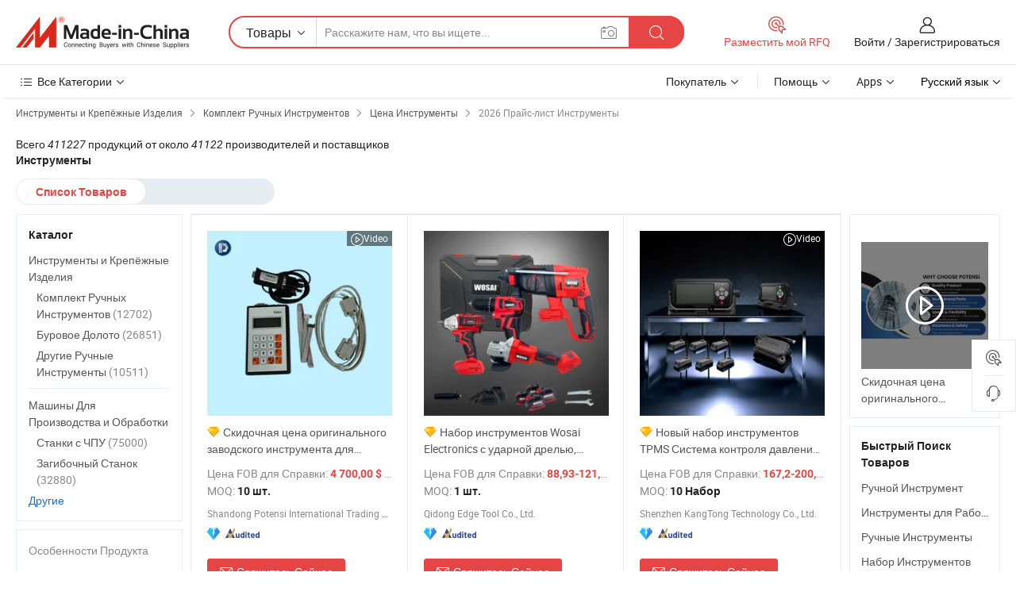

--- FILE ---
content_type: text/html;charset=UTF-8
request_url: https://ru.made-in-china.com/tag_search_product/Tools_Price_uyugosn_1.html
body_size: 39132
content:
<!DOCTYPE HTML>
<html lang="ru">
<head>
    <meta http-equiv="X-UA-Compatible" content="IE=edge,chrome=1" />
<meta charset="UTF-8">
    <title>цена Инструменты , получить последний прайс-лист 2026 Инструменты- Made-in-China.com</title>
<meta content="цена Инструменты , прайс-лист Инструменты" name="keywords">
    <meta content="цена Инструменты, с более чем 411227 товаров Инструменты. Получить заводские расценки на 2026, цена Fob, оптовая цена, и прайс-лист Инструменты on Made-in-China.com." name="description">
<meta http-equiv="Content-Type" content="text/html; charset=UTF-8" />
            








                        		<link rel="canonical" href='https://ru.made-in-china.com/tag_search_product/Tools_Price_uyugosn_1.html'/>
	<link rel="next" href='https://ru.made-in-china.com/tag_search_product/Tools_Price_uyugosn_2.html'/>
			    
                        <link type="text/css" rel="stylesheet" href="https://www.micstatic.com/mlan/css/searchList/searchList_be5ff45d.css" />            <!-- Polyfill Code Begin --><script chaset="utf-8" type="text/javascript" src="https://www.micstatic.com/polyfill/polyfill-simplify_eb12d58d.js"></script><!-- Polyfill Code End --></head>
<body style="min-width: 1024px;"  probe-clarity="false" >
<div class="auto-size">
    <div id="header" ></div>
<script>
    function headerMlanInit() {
        const funcName = 'headerMlan';
        const app = new window[funcName]({target: document.getElementById('header'), props: {props: {"pageType":2,"logoTitle":"Производители и поставщики","logoUrl":null,"base":{"buyerInfo":{"service":"Услуги","newUserGuide":"Гид для новичков","auditReport":"Audited Suppliers' Reports","meetSuppliers":"Meet Suppliers","onlineTrading":"Secured Trading Service","buyerCenter":"Центр покупателей","contactUs":"Связаться с Нами","search":"Поиск","prodDirectory":"Каталог Товаров","supplierDiscover":"Supplier Discover","sourcingRequest":"Разместить Запрос на Поставку","quickLinks":"Quick Links","myFavorites":"Мое Избранное","visitHistory":"История Браузера","buyer":"Покупатель","blog":"Бизнес-информация"},"supplierInfo":{"supplier":"Поставщик","joinAdvance":"加入高级会员","tradeServerMarket":"外贸服务市场","memberHome":"外贸e家","cloudExpo":"Smart Expo云展会","onlineTrade":"交易服务","internationalLogis":"国际物流","northAmericaBrandSailing":"北美全渠道出海","micDomesticTradeStation":"中国制造网内贸站"},"helpInfo":{"whyMic":"Why Made-in-China.com","auditSupplierWay":"How do we audit suppliers","securePaymentWay":"How do we secure payment","submitComplaint":"Подать жалобу","contactUs":"Связаться с Нами","faq":"Вопросы-Ответы","help":"Помощь"},"appsInfo":{"downloadApp":"Скачать App!","forBuyer":"Для покупателя","forSupplier":"Для поставщика","exploreApp":"Исследовать эксклюзивные скидки в App","apps":"Apps"},"languages":[{"lanCode":0,"simpleName":"en","name":"English","value":"//www.made-in-china.com/"},{"lanCode":5,"simpleName":"es","name":"Español","value":"//es.made-in-china.com/"},{"lanCode":4,"simpleName":"pt","name":"Português","value":"//pt.made-in-china.com/"},{"lanCode":2,"simpleName":"fr","name":"Français","value":"//fr.made-in-china.com/"},{"lanCode":3,"simpleName":"ru","name":"Русский язык","value":"//ru.made-in-china.com/"},{"lanCode":8,"simpleName":"it","name":"Italiano","value":"//it.made-in-china.com/"},{"lanCode":6,"simpleName":"de","name":"Deutsch","value":"//de.made-in-china.com/"},{"lanCode":7,"simpleName":"nl","name":"Nederlands","value":"//nl.made-in-china.com/"},{"lanCode":9,"simpleName":"sa","name":"العربية","value":"//sa.made-in-china.com/"},{"lanCode":11,"simpleName":"kr","name":"한국어","value":"//kr.made-in-china.com/"},{"lanCode":10,"simpleName":"jp","name":"日本語","value":"//jp.made-in-china.com/"},{"lanCode":12,"simpleName":"hi","name":"हिन्दी","value":"//hi.made-in-china.com/"},{"lanCode":13,"simpleName":"th","name":"ภาษาไทย","value":"//th.made-in-china.com/"},{"lanCode":14,"simpleName":"tr","name":"Türkçe","value":"//tr.made-in-china.com/"},{"lanCode":15,"simpleName":"vi","name":"Tiếng Việt","value":"//vi.made-in-china.com/"},{"lanCode":16,"simpleName":"id","name":"Bahasa Indonesia","value":"//id.made-in-china.com/"}],"showMlan":true,"showRules":false,"rules":"Rules","language":"ru","menu":"Меню","subTitle":null,"subTitleLink":null},"categoryRegion":{"categories":"Все Категории","categoryList":[{"name":"Сельское Хозяйство и Пища","value":"https://ru.made-in-china.com/category1_Agriculture-Food/Agriculture-Food_usssssssss.html","catCode":"1000000000"},{"name":"Одежда и Аксессуары","value":"https://ru.made-in-china.com/category1_Apparel-Accessories/Apparel-Accessories_uussssssss.html","catCode":"1100000000"},{"name":"Искусство и Ремесла","value":"https://ru.made-in-china.com/category1_Arts-Crafts/Arts-Crafts_uyssssssss.html","catCode":"1200000000"},{"name":"Автозапчасти и Аксессуары","value":"https://ru.made-in-china.com/category1_Auto-Motorcycle-Parts-Accessories/Auto-Motorcycle-Parts-Accessories_yossssssss.html","catCode":"2900000000"},{"name":"Сумки, Футляры и Коробки","value":"https://ru.made-in-china.com/category1_Bags-Cases-Boxes/Bags-Cases-Boxes_yhssssssss.html","catCode":"2600000000"},{"name":"Химическая Промышленность","value":"https://ru.made-in-china.com/category1_Chemicals/Chemicals_uissssssss.html","catCode":"1300000000"},{"name":"Компьютерные Товары","value":"https://ru.made-in-china.com/category1_Computer-Products/Computer-Products_iissssssss.html","catCode":"3300000000"},{"name":"Строительство и Отделка","value":"https://ru.made-in-china.com/category1_Construction-Decoration/Construction-Decoration_ugssssssss.html","catCode":"1500000000"},{"name":"Бытовая Электроника","value":"https://ru.made-in-china.com/category1_Consumer-Electronics/Consumer-Electronics_unssssssss.html","catCode":"1400000000"},{"name":"Электротехника и Электроника","value":"https://ru.made-in-china.com/category1_Electrical-Electronics/Electrical-Electronics_uhssssssss.html","catCode":"1600000000"},{"name":"Мебель","value":"https://ru.made-in-china.com/category1_Furniture/Furniture_yessssssss.html","catCode":"2700000000"},{"name":"Здоровье и Медицина","value":"https://ru.made-in-china.com/category1_Health-Medicine/Health-Medicine_uessssssss.html","catCode":"1700000000"},{"name":"Промышленное Оборудование и Компоненты","value":"https://ru.made-in-china.com/category1_Industrial-Equipment-Components/Industrial-Equipment-Components_inssssssss.html","catCode":"3400000000"},{"name":"Инструменты и Измерительные Приборы","value":"https://ru.made-in-china.com/category1_Instruments-Meters/Instruments-Meters_igssssssss.html","catCode":"3500000000"},{"name":"Легкая промышленность и товары повседневного спроса","value":"https://ru.made-in-china.com/category1_Light-Industry-Daily-Use/Light-Industry-Daily-Use_urssssssss.html","catCode":"1800000000"},{"name":"Светильники и Освещение","value":"https://ru.made-in-china.com/category1_Lights-Lighting/Lights-Lighting_isssssssss.html","catCode":"3000000000"},{"name":"Машины Для Производства и Обработки","value":"https://ru.made-in-china.com/category1_Manufacturing-Processing-Machinery/Manufacturing-Processing-Machinery_uossssssss.html","catCode":"1900000000"},{"name":"Металлургия, Полезные Ископаемые и Энергетика","value":"https://ru.made-in-china.com/category1_Metallurgy-Mineral-Energy/Metallurgy-Mineral-Energy_ysssssssss.html","catCode":"2000000000"},{"name":"Канцелярские Товары","value":"https://ru.made-in-china.com/category1_Office-Supplies/Office-Supplies_yrssssssss.html","catCode":"2800000000"},{"name":"Упаковка и Полиграфия","value":"https://ru.made-in-china.com/category1_Packaging-Printing/Packaging-Printing_ihssssssss.html","catCode":"3600000000"},{"name":"Безопасность и Защита","value":"https://ru.made-in-china.com/category1_Security-Protection/Security-Protection_ygssssssss.html","catCode":"2500000000"},{"name":"Услуги","value":"https://ru.made-in-china.com/category1_Service/Service_ynssssssss.html","catCode":"2400000000"},{"name":"Спортивные Товары и Отдых","value":"https://ru.made-in-china.com/category1_Sporting-Goods-Recreation/Sporting-Goods-Recreation_iussssssss.html","catCode":"3100000000"},{"name":"Текстиль","value":"https://ru.made-in-china.com/category1_Textile/Textile_yussssssss.html","catCode":"2100000000"},{"name":"Инструменты и Крепёжные Изделия","value":"https://ru.made-in-china.com/category1_Tools-Hardware/Tools-Hardware_iyssssssss.html","catCode":"3200000000"},{"name":"Игрушки","value":"https://ru.made-in-china.com/category1_Toys/Toys_yyssssssss.html","catCode":"2200000000"},{"name":"Транспорт","value":"https://ru.made-in-china.com/category1_Transportation/Transportation_yissssssss.html","catCode":"2300000000"}],"more":"Больше"},"searchRegion":{"show":true,"lookingFor":"Расскажите нам, что вы ищете...","homeUrl":"//ru.made-in-china.com","products":"Товары","suppliers":"Поставщики","uploadImage":"Загрузить изображение","max20MbPerImage":"Максимум 20 МБ на изображение","yourRecentKeywords":"Ваши последние ключевые слова","clearHistory":"Очистить Историю","popularSearches":"Похожие Поиски","relatedSearches":"Больше","more":null,"maxSizeErrorMsg":"Загрузка не удалась. Максимальный размер изображения 20 МБ.","noNetworkErrorMsg":"Нет сетевого подключения. Пожалуйста, проверьте настройки сети и попробуйте снова.","uploadFailedErrorMsg":"Загрузка не удалась. Неверный формат изображения. Поддерживаемые форматы: JPG, PNG, BMP.","relatedList":null,"relatedTitle":null,"relatedTitleLink":null,"formParams":null,"mlanFormParams":{"keyword":null,"inputkeyword":null,"type":null,"currentTab":null,"currentPage":null,"currentCat":null,"currentRegion":null,"currentProp":null,"submitPageUrl":null,"parentCat":null,"otherSearch":null,"currentAllCatalogCodes":null,"sgsMembership":null,"memberLevel":null,"topOrder":null,"size":null,"more":"больше","less":"less","staticUrl50":null,"staticUrl10":null,"staticUrl30":null,"condition":"0","conditionParamsList":[{"condition":"0","conditionName":null,"action":"/productSearch?keyword=#word#","searchUrl":null,"inputPlaceholder":null},{"condition":"1","conditionName":null,"action":"/companySearch?keyword=#word#","searchUrl":null,"inputPlaceholder":null}]},"enterKeywordTips":"Введите ключевое слово по крайней мере для вашего поиска."},"frequentRegion":{"rfq":{"rfq":"Разместить мой RFQ","searchRfq":"Search RFQs","acquireRfqHover":"Расскажите нам, что вам нужно, и попробуйте простой способ получить цитаты !","searchRfqHover":"Discover quality RFQs and connect with big-budget buyers"},"account":{"account":"Аккаунт","signIn":"Войти","join":"Зарегистрироваться","newUser":"Новый Пользователь","joinFree":"Зарегистрироваться","or":"Или","socialLogin":"Нажимая «Зарегистрироваться», «Войти» или «Продолжить» с Facebook, Linkedin, Twitter, Google, %s, я принимаю %sUser Agreement%s и %sPrivacy Policy%s","message":"Сообщения","quotes":"Цитаты","orders":"Заказы","favorites":"Избранное","visitHistory":"История Браузера","postSourcingRequest":"Разместить Запрос на Поставку","hi":"Здравствуйте","signOut":"Выйти","manageProduct":"Управление Продуктами","editShowroom":"Редактировать выставочный зал","username":"","userType":null,"foreignIP":true,"currentYear":2026,"userAgreement":"Пользовательское соглашение","privacyPolicy":"Политика конфиденциальности"},"message":{"message":"Сообщения","signIn":"Войти","join":"Зарегистрироваться","newUser":"Новый Пользователь","joinFree":"Зарегистрироваться","viewNewMsg":"Sign in to view the new messages","inquiry":"Запросы","rfq":"RFQs","awaitingPayment":"Awaiting payments","chat":"Чат","awaitingQuotation":"Ожидание котировок"},"cart":{"cart":"Корзина запросов"}},"busiRegion":null,"previewRegion":null}}});
		const hoc=o=>(o.__proto__.$get=function(o){return this.$$.ctx[this.$$.props[o]]},o.__proto__.$getKeys=function(){return Object.keys(this.$$.props)},o.__proto__.$getProps=function(){return this.$get("props")},o.__proto__.$setProps=function(o){var t=this.$getKeys(),s={},p=this;t.forEach(function(o){s[o]=p.$get(o)}),s.props=Object.assign({},s.props,o),this.$set(s)},o.__proto__.$help=function(){console.log("\n            $set(props): void             | 设置props的值\n            $get(key: string): any        | 获取props指定key的值\n            $getKeys(): string[]          | 获取props所有key\n            $getProps(): any              | 获取props里key为props的值（适用nail）\n            $setProps(params: any): void  | 设置props里key为props的值（适用nail）\n            $on(ev, callback): func       | 添加事件监听，返回移除事件监听的函数\n            $destroy(): void              | 销毁组件并触发onDestroy事件\n        ")},o);
        window[`${funcName}Api`] = hoc(app);
    };
</script>
<script type="text/javascript" onload="headerMlanInit()" src="https://www.micstatic.com/nail/pc/header-mlan_6f301846.js"></script>
    <div class="page cf">
        <div class="page-wrap search-list cf">
                <div class="crumb">
            <span>
                <a href="https://ru.made-in-china.com/category1_Tools-Hardware/Tools-Hardware_iyssssssss.html" rel="nofollow">
                    <span>Инструменты и Крепёжные Изделия</span>
                </a>
            </span>
        <i class="ob-icon icon-right"></i>
                <span>
                <a href="https://ru.made-in-china.com/category23_Tools-Hardware/Hand-Tool-Set_1.html">
                    <span>Комплект Ручных Инструментов</span>
                </a>
            </span>
        <i class="ob-icon icon-right"></i>
                <span>
                <a href="https://ru.made-in-china.com/tag_search_product/Tools_Price_uyugosn_1.html">
                    <span> Цена Инструменты</span>
                </a>
            </span>
        <i class="ob-icon icon-right"></i>
        <span>2026 Прайс-лист Инструменты </span>
</div>            <div style="margin-top: 20px">
                                <span class="num-found">
                    Всего <em>411227</em> продукций от около <em>41122</em> производителей и поставщиков <h1>Инструменты</h1>
                </span>
                            </div>

            <div class="search-filter-bar">
                <div class="list-tab">
                    <ul class="tab">
                        <li class="selected">
                            <a>Список Товаров</a>
                        </li>
                        <li>
                                                    </li>
                    </ul>
                </div>
            </div>

            <div class="search-list-container main-wrap">
                <div class="main">
                                        
                    <!-- 多语产品price页面 MIC-64966 -->
                                            <div class="search-list">

        <div class="prod-list cf">
                                                                            <div class="list-img" faw-module="Search_prod_list">
     <div class="list-img-wrap">
         <div class="products-item">
             <!-- 图片 -->
             <div class="prod-img prod-img-space img-total slide-prod J-slider-prod" ads-data="st:8,pdid:vUmYJQrhRVcH,pcid:IwHtfNKAnziC,a:1" faw-exposure>
                 <div class="img-box swiper-container J-slider-prod-box">
					<div class="img-list swiper-wrapper prod-banner-list" id="banner-slider">
												
																																																												<a rel="nofollow"  class="img-wrap swiper-slide img-thumb-auto J-lazyimgs" href="//ru.made-in-china.com/co_potensielevator/product_Discounted-Price-Original-Factory-Elevator-Test-Tool-Service-Tools-for-Th4-_yygsysnesg.html" target="_blank">
										<div class="img-thumb-inner">
																																	<img class="J-firstLazyload" src="https://www.micstatic.com/common/img/space.png?_v=1769151650473" data-original="https://image.made-in-china.com/201f0j10TyEoOFwakSun/Discounted-Price-Original-Factory-Elevator-Test-Tool-Service-Tools-for-Th4-.webp" alt="Скидочная цена оригинального заводского инструмента для тестирования лифтовых сервисных инструментов для Th4+">
																					</div>
									</a>
																									<a rel="nofollow"  class="img-wrap swiper-slide img-thumb-auto J-lazyimgs" href="//ru.made-in-china.com/co_potensielevator/product_Discounted-Price-Original-Factory-Elevator-Test-Tool-Service-Tools-for-Th4-_yygsysnesg.html" target="_blank">
										<div class="img-thumb-inner">
																																	<img class="J-trigger-lazyload" src="https://www.micstatic.com/common/img/space.png?_v=1769151650473" data-original="https://image.made-in-china.com/201f0j10ZeKvWAmCodks/Discounted-Price-Original-Factory-Elevator-Test-Tool-Service-Tools-for-Th4-.webp" alt="Скидочная цена оригинального заводского инструмента для тестирования лифтовых сервисных инструментов для Th4+">
																					</div>
									</a>
																									<a rel="nofollow"  class="img-wrap swiper-slide img-thumb-auto J-lazyimgs" href="//ru.made-in-china.com/co_potensielevator/product_Discounted-Price-Original-Factory-Elevator-Test-Tool-Service-Tools-for-Th4-_yygsysnesg.html" target="_blank">
										<div class="img-thumb-inner">
																																	<img class="J-trigger-lazyload" src="https://www.micstatic.com/common/img/space.png?_v=1769151650473" data-original="https://image.made-in-china.com/201f0j10yvKMlfmdUJbj/Discounted-Price-Original-Factory-Elevator-Test-Tool-Service-Tools-for-Th4-.webp" alt="Скидочная цена оригинального заводского инструмента для тестирования лифтовых сервисных инструментов для Th4+">
																					</div>
									</a>
																									<a rel="nofollow"  class="img-wrap swiper-slide img-thumb-auto J-lazyimgs" href="//ru.made-in-china.com/co_potensielevator/product_Discounted-Price-Original-Factory-Elevator-Test-Tool-Service-Tools-for-Th4-_yygsysnesg.html" target="_blank">
										<div class="img-thumb-inner">
																																	<img class="J-trigger-lazyload" src="https://www.micstatic.com/common/img/space.png?_v=1769151650473" data-original="https://image.made-in-china.com/201f0j10nvsCWPwzedoS/Discounted-Price-Original-Factory-Elevator-Test-Tool-Service-Tools-for-Th4-.webp" alt="Скидочная цена оригинального заводского инструмента для тестирования лифтовых сервисных инструментов для Th4+">
																					</div>
									</a>
																									<a rel="nofollow"  class="img-wrap swiper-slide img-thumb-auto J-lazyimgs" href="//ru.made-in-china.com/co_potensielevator/product_Discounted-Price-Original-Factory-Elevator-Test-Tool-Service-Tools-for-Th4-_yygsysnesg.html" target="_blank">
										<div class="img-thumb-inner">
																																	<img class="J-trigger-lazyload" src="https://www.micstatic.com/common/img/space.png?_v=1769151650473" data-original="https://image.made-in-china.com/201f0j10nMsBlcdbUwkS/Discounted-Price-Original-Factory-Elevator-Test-Tool-Service-Tools-for-Th4-.webp" alt="Скидочная цена оригинального заводского инструмента для тестирования лифтовых сервисных инструментов для Th4+">
																					</div>
									</a>
																									<a rel="nofollow"  class="img-wrap swiper-slide img-thumb-auto J-lazyimgs" href="//ru.made-in-china.com/co_potensielevator/product_Discounted-Price-Original-Factory-Elevator-Test-Tool-Service-Tools-for-Th4-_yygsysnesg.html" target="_blank">
										<div class="img-thumb-inner">
																																	<img class="J-trigger-lazyload" src="https://www.micstatic.com/common/img/space.png?_v=1769151650473" data-original="https://image.made-in-china.com/201f0j10FMjeWKJPUdcS/Discounted-Price-Original-Factory-Elevator-Test-Tool-Service-Tools-for-Th4-.webp" alt="Скидочная цена оригинального заводского инструмента для тестирования лифтовых сервисных инструментов для Th4+">
																					</div>
									</a>
																					                     </div>

					 										 <a class="img-left J-slide-left" href="javascript:;"><i class="ob-icon icon-left"></i></a>
					 <a class="img-right J-slide-right" href="javascript:;"><i class="ob-icon icon-right"></i></a>
					 <div class="pagination J-pagination"><span class="swiper-pagination-switch swiper-visible-switch swiper-active-switch"></span><span class="swiper-pagination-switch"></span><span class="swiper-pagination-switch"></span></div>
									</div>

				            	            		<a href="//ru.made-in-china.com/co_potensielevator/product_Discounted-Price-Original-Factory-Elevator-Test-Tool-Service-Tools-for-Th4-_yygsysnesg.html" target="_blank" rel="nofollow" class="has-icon has-video-icon"><i class="ob-icon icon-play"></i>Video</a>
            	             </div>
             <!-- 内容 -->
             <div class="detail">
				                  <div class="product-name-wrap">
					                      <div class="product-name  hasFeatured ">
                         <a title="Скидочная цена оригинального заводского инструмента для тестирования лифтовых сервисных инструментов для Th4+" href="//ru.made-in-china.com/co_potensielevator/product_Discounted-Price-Original-Factory-Elevator-Test-Tool-Service-Tools-for-Th4-_yygsysnesg.html" target="_blank" ads-data="st:2,pdid:vUmYJQrhRVcH,pcid:IwHtfNKAnziC,a:1">Скидочная цена оригинального заводского инструмента для тестирования лифтовых сервисных инструментов для Th4+</a>
                     </div>
					 					                     <span class="featured-pro">
                        <div class="tip arrow-bottom tip-featured">
                             <div class="tip-con">
                                 <p class="tip-para">Recommended product from this supplier.</p>
                             </div>
                             <span class="arrow arrow-out">
                                 <span class="arrow arrow-in"></span>
                             </span>
                         </div>
                     </span>
					                 </div>
				                  <div class="product-property">
					                     <div class="ellipsis attr-item J-faketitle">
						 Цена FOB для Справки:
						 <span class="attribute">
						 <strong class="price">4 700,00 $</strong> / шт.						 </span>
					 </div>
																<div class="ellipsis attr-item J-faketitle">
							MOQ:
							<span class="attribute"><strong>10 шт.</strong>
							</span>
						</div>
									 </div>
				                  <div class="company-info">
    <div class="company-name ellipsis">
                    <a  href="https://ru.made-in-china.com/co_potensielevator/" class="compnay-name" target="_blank" ads-data="st:3,pdid:vUmYJQrhRVcH,pcid:IwHtfNKAnziC,a:1">
                <span title="Shandong Potensi International Trading Co., Ltd.">Shandong Potensi International Trading Co., Ltd.</span>
            </a>
            </div>
    <div class="auth-list">
                    <div class="auth">
                                                <img class="" src='https://www.micstatic.com/common/img/icon/diamond_member_16.png?_v=1769151650473' "Diamond Member" >
                        <div class="tip arrow-bottom tip-gold">
                <div class="tip-con">
                    <p class="tip-para">Поставщики с проверенными бизнес-лицензиями</p>
                </div>
                <span class="arrow arrow-out">
                   <span class="arrow arrow-in"></span>
                </span>
            </div>
        </div>
                            <div class="auth">
            <a rel="nofollow" class="left_2 as-logo" data-title='Проверено независимым сторонним инспекционным агентством' target="_blank"  href="https://ru.made-in-china.com/co_potensielevator/ ">
                <img class="ico-audited" src='https://www.micstatic.com/common/img/icon-new/as_32.png' alt="Audited Supplier">
            </a>
        </div>
            </div>
</div>             </div>
             <div class="product-btn">
				 				 <a fun-inquiry-product href="https://www.made-in-china.com/sendInquiry/prod_vUmYJQrhRVcH_IwHtfNKAnziC.html?plant=ru&from=search&type=cs&target=prod&word=%D0%98%D0%BD%D1%81%D1%82%D1%80%D1%83%D0%BC%D0%B5%D0%BD%D1%82%D1%8B&seo=1&smode=pc" ads-data="st:24,pdid:vUmYJQrhRVcH,pcid:IwHtfNKAnziC,a:1" target="_blank" rel="nofollow" class="btn btn-main btn-small">
					 <i class="ob-icon icon-mail"></i>Свяжитесь Сейчас				 </a>
				 <span class="inquiry-action">
					 										 <b class="tm3_chat_status" lan="ru" tmlan="ru"  dataId="IwHtfNKAnziC_vUmYJQrhRVcH_1"
						inquiry="https://www.made-in-china.com/sendInquiry/prod_vUmYJQrhRVcH_IwHtfNKAnziC.html?plant=ru&from=search&type=cs&target=prod&word=%D0%98%D0%BD%D1%81%D1%82%D1%80%D1%83%D0%BC%D0%B5%D0%BD%D1%82%D1%8B&seo=1&smode=pc"
						processor="chat" cid="IwHtfNKAnziC"  style="display:none"></b>
				 </span>
			 </div>
			 <div class="hide-area">
				 				 <div class="property-list">
					 						 							 <div class="prop-item">
								 <label class="prop-lab">Тип: </label>
								 <span class="prop-val">Защитная Система</span>
							 </div>
						 					 						 							 <div class="prop-item">
								 <label class="prop-lab">Торговая Марка: </label>
								 <span class="prop-val">Original</span>
							 </div>
						 					 						 							 <div class="prop-item">
								 <label class="prop-lab">Упаковка: </label>
								 <span class="prop-val">Carton</span>
							 </div>
						 					 						 							 <div class="prop-item">
								 <label class="prop-lab">Стандарт: </label>
								 <span class="prop-val">25*25*25cm</span>
							 </div>
						 					 						 							 <div class="prop-item">
								 <label class="prop-lab">Происхождение: </label>
								 <span class="prop-val">Shandong</span>
							 </div>
						 					 						 							 <div class="prop-item">
								 <label class="prop-lab">Код ТН ВЭД: </label>
								 <span class="prop-val">8431310090</span>
							 </div>
						 					 				 </div>
			 </div>
         </div>
     </div>
</div>
                                                                                    <div class="list-img" faw-module="Search_prod_list">
     <div class="list-img-wrap">
         <div class="products-item">
             <!-- 图片 -->
             <div class="prod-img prod-img-space img-total slide-prod J-slider-prod" ads-data="st:8,pdid:xnSYEvuMFRpm,pcid:bZrfAatPIUIl,a:2" faw-exposure>
                 <div class="img-box swiper-container J-slider-prod-box">
					<div class="img-list swiper-wrapper prod-banner-list" id="banner-slider">
												
																																																												<a rel="nofollow"  class="img-wrap swiper-slide img-thumb-auto J-lazyimgs" href="//ru.made-in-china.com/co_shwosai/product_Brushless-Factory-Price-20V-Wosai-Electronics-Tools-Box-Set-Hammer-Drill-Angle-Grinder-Impact-Wrench-Combo-Mechanic-Tool-Set_ysyeisssey.html" target="_blank">
										<div class="img-thumb-inner">
																																	<img class="J-firstLazyload" src="https://www.micstatic.com/common/img/space.png?_v=1769151650473" data-original="https://image.made-in-china.com/201f0j10UpdqwbOgbura/Brushless-Factory-Price-20V-Wosai-Electronics-Tools-Box-Set-Hammer-Drill-Angle-Grinder-Impact-Wrench-Combo-Mechanic-Tool-Set.webp" alt="Набор инструментов Wosai Electronics с ударной дрелью, угловой шлифовальной машиной и ударным ключом по заводской цене 20V">
																					</div>
									</a>
																									<a rel="nofollow"  class="img-wrap swiper-slide img-thumb-auto J-lazyimgs" href="//ru.made-in-china.com/co_shwosai/product_Brushless-Factory-Price-20V-Wosai-Electronics-Tools-Box-Set-Hammer-Drill-Angle-Grinder-Impact-Wrench-Combo-Mechanic-Tool-Set_ysyeisssey.html" target="_blank">
										<div class="img-thumb-inner">
																																	<img class="J-trigger-lazyload" src="https://www.micstatic.com/common/img/space.png?_v=1769151650473" data-original="https://image.made-in-china.com/201f0j10YuwqAKnJlpra/Brushless-Factory-Price-20V-Wosai-Electronics-Tools-Box-Set-Hammer-Drill-Angle-Grinder-Impact-Wrench-Combo-Mechanic-Tool-Set.webp" alt="Набор инструментов Wosai Electronics с ударной дрелью, угловой шлифовальной машиной и ударным ключом по заводской цене 20V">
																					</div>
									</a>
																									<a rel="nofollow"  class="img-wrap swiper-slide img-thumb-auto J-lazyimgs" href="//ru.made-in-china.com/co_shwosai/product_Brushless-Factory-Price-20V-Wosai-Electronics-Tools-Box-Set-Hammer-Drill-Angle-Grinder-Impact-Wrench-Combo-Mechanic-Tool-Set_ysyeisssey.html" target="_blank">
										<div class="img-thumb-inner">
																																	<img class="J-trigger-lazyload" src="https://www.micstatic.com/common/img/space.png?_v=1769151650473" data-original="https://image.made-in-china.com/201f0j10RgJqAwOdMuzQ/Brushless-Factory-Price-20V-Wosai-Electronics-Tools-Box-Set-Hammer-Drill-Angle-Grinder-Impact-Wrench-Combo-Mechanic-Tool-Set.webp" alt="Набор инструментов Wosai Electronics с ударной дрелью, угловой шлифовальной машиной и ударным ключом по заводской цене 20V">
																					</div>
									</a>
																									<a rel="nofollow"  class="img-wrap swiper-slide img-thumb-auto J-lazyimgs" href="//ru.made-in-china.com/co_shwosai/product_Brushless-Factory-Price-20V-Wosai-Electronics-Tools-Box-Set-Hammer-Drill-Angle-Grinder-Impact-Wrench-Combo-Mechanic-Tool-Set_ysyeisssey.html" target="_blank">
										<div class="img-thumb-inner">
																																	<img class="J-trigger-lazyload" src="https://www.micstatic.com/common/img/space.png?_v=1769151650473" data-original="https://image.made-in-china.com/201f0j10rgAqmRFCCupQ/Brushless-Factory-Price-20V-Wosai-Electronics-Tools-Box-Set-Hammer-Drill-Angle-Grinder-Impact-Wrench-Combo-Mechanic-Tool-Set.webp" alt="Набор инструментов Wosai Electronics с ударной дрелью, угловой шлифовальной машиной и ударным ключом по заводской цене 20V">
																					</div>
									</a>
																									<a rel="nofollow"  class="img-wrap swiper-slide img-thumb-auto J-lazyimgs" href="//ru.made-in-china.com/co_shwosai/product_Brushless-Factory-Price-20V-Wosai-Electronics-Tools-Box-Set-Hammer-Drill-Angle-Grinder-Impact-Wrench-Combo-Mechanic-Tool-Set_ysyeisssey.html" target="_blank">
										<div class="img-thumb-inner">
																																	<img class="J-trigger-lazyload" src="https://www.micstatic.com/common/img/space.png?_v=1769151650473" data-original="https://image.made-in-china.com/201f0j10pgAqJLOIbrut/Brushless-Factory-Price-20V-Wosai-Electronics-Tools-Box-Set-Hammer-Drill-Angle-Grinder-Impact-Wrench-Combo-Mechanic-Tool-Set.webp" alt="Набор инструментов Wosai Electronics с ударной дрелью, угловой шлифовальной машиной и ударным ключом по заводской цене 20V">
																					</div>
									</a>
																									<a rel="nofollow"  class="img-wrap swiper-slide img-thumb-auto J-lazyimgs" href="//ru.made-in-china.com/co_shwosai/product_Brushless-Factory-Price-20V-Wosai-Electronics-Tools-Box-Set-Hammer-Drill-Angle-Grinder-Impact-Wrench-Combo-Mechanic-Tool-Set_ysyeisssey.html" target="_blank">
										<div class="img-thumb-inner">
																																	<img class="J-trigger-lazyload" src="https://www.micstatic.com/common/img/space.png?_v=1769151650473" data-original="https://image.made-in-china.com/201f0j10prAqmoyEhgut/Brushless-Factory-Price-20V-Wosai-Electronics-Tools-Box-Set-Hammer-Drill-Angle-Grinder-Impact-Wrench-Combo-Mechanic-Tool-Set.webp" alt="Набор инструментов Wosai Electronics с ударной дрелью, угловой шлифовальной машиной и ударным ключом по заводской цене 20V">
																					</div>
									</a>
																					                     </div>

					 										 <a class="img-left J-slide-left" href="javascript:;"><i class="ob-icon icon-left"></i></a>
					 <a class="img-right J-slide-right" href="javascript:;"><i class="ob-icon icon-right"></i></a>
					 <div class="pagination J-pagination"><span class="swiper-pagination-switch swiper-visible-switch swiper-active-switch"></span><span class="swiper-pagination-switch"></span><span class="swiper-pagination-switch"></span></div>
									</div>

				            	             </div>
             <!-- 内容 -->
             <div class="detail">
				                  <div class="product-name-wrap">
					                      <div class="product-name  hasFeatured ">
                         <a title="Набор инструментов Wosai Electronics с ударной дрелью, угловой шлифовальной машиной и ударным ключом по заводской цене 20V" href="//ru.made-in-china.com/co_shwosai/product_Brushless-Factory-Price-20V-Wosai-Electronics-Tools-Box-Set-Hammer-Drill-Angle-Grinder-Impact-Wrench-Combo-Mechanic-Tool-Set_ysyeisssey.html" target="_blank" ads-data="st:2,pdid:xnSYEvuMFRpm,pcid:bZrfAatPIUIl,a:2">Набор инструментов Wosai Electronics с ударной дрелью, угловой шлифовальной машиной и ударным ключом по заводской цене 20V</a>
                     </div>
					 					                     <span class="featured-pro">
                        <div class="tip arrow-bottom tip-featured">
                             <div class="tip-con">
                                 <p class="tip-para">Recommended product from this supplier.</p>
                             </div>
                             <span class="arrow arrow-out">
                                 <span class="arrow arrow-in"></span>
                             </span>
                         </div>
                     </span>
					                 </div>
				                  <div class="product-property">
					                     <div class="ellipsis attr-item J-faketitle">
						 Цена FOB для Справки:
						 <span class="attribute">
						 <strong class="price">88,93-121,69 $</strong> / шт.						 </span>
					 </div>
																<div class="ellipsis attr-item J-faketitle">
							MOQ:
							<span class="attribute"><strong>1 шт.</strong>
							</span>
						</div>
									 </div>
				                  <div class="company-info">
    <div class="company-name ellipsis">
                    <a  href="https://ru.made-in-china.com/co_shwosai/" class="compnay-name" target="_blank" ads-data="st:3,pdid:xnSYEvuMFRpm,pcid:bZrfAatPIUIl,a:2">
                <span title="Qidong Edge Tool Co., Ltd.">Qidong Edge Tool Co., Ltd.</span>
            </a>
            </div>
    <div class="auth-list">
                    <div class="auth">
                                                <img class="" src='https://www.micstatic.com/common/img/icon/diamond_member_16.png?_v=1769151650473' "Diamond Member" >
                        <div class="tip arrow-bottom tip-gold">
                <div class="tip-con">
                    <p class="tip-para">Поставщики с проверенными бизнес-лицензиями</p>
                </div>
                <span class="arrow arrow-out">
                   <span class="arrow arrow-in"></span>
                </span>
            </div>
        </div>
                            <div class="auth">
            <a rel="nofollow" class="left_2 as-logo" data-title='Проверено независимым сторонним инспекционным агентством' target="_blank"  href="https://ru.made-in-china.com/co_shwosai/ ">
                <img class="ico-audited" src='https://www.micstatic.com/common/img/icon-new/as_32.png' alt="Audited Supplier">
            </a>
        </div>
            </div>
</div>             </div>
             <div class="product-btn">
				 				 <a fun-inquiry-product href="https://www.made-in-china.com/sendInquiry/prod_xnSYEvuMFRpm_bZrfAatPIUIl.html?plant=ru&from=search&type=cs&target=prod&word=%D0%98%D0%BD%D1%81%D1%82%D1%80%D1%83%D0%BC%D0%B5%D0%BD%D1%82%D1%8B&seo=1&smode=pc" ads-data="st:24,pdid:xnSYEvuMFRpm,pcid:bZrfAatPIUIl,a:2" target="_blank" rel="nofollow" class="btn btn-main btn-small">
					 <i class="ob-icon icon-mail"></i>Свяжитесь Сейчас				 </a>
				 <span class="inquiry-action">
					 										 <b class="tm3_chat_status" lan="ru" tmlan="ru"  dataId="bZrfAatPIUIl_xnSYEvuMFRpm_1"
						inquiry="https://www.made-in-china.com/sendInquiry/prod_xnSYEvuMFRpm_bZrfAatPIUIl.html?plant=ru&from=search&type=cs&target=prod&word=%D0%98%D0%BD%D1%81%D1%82%D1%80%D1%83%D0%BC%D0%B5%D0%BD%D1%82%D1%8B&seo=1&smode=pc"
						processor="chat" cid="bZrfAatPIUIl"  style="display:none"></b>
				 </span>
			 </div>
			 <div class="hide-area">
				 				 <div class="property-list">
					 						 							 <div class="prop-item">
								 <label class="prop-lab">Индивидуальные: </label>
								 <span class="prop-val">Индивидуальные</span>
							 </div>
						 					 						 							 <div class="prop-item">
								 <label class="prop-lab">цвет: </label>
								 <span class="prop-val">Красный</span>
							 </div>
						 					 						 							 <div class="prop-item">
								 <label class="prop-lab">Материал: </label>
								 <span class="prop-val">Инструментальная сталь</span>
							 </div>
						 					 						 							 <div class="prop-item">
								 <label class="prop-lab">Сертификация: </label>
								 <span class="prop-val">ЭМС,RoHS,CCC,CEГС</span>
							 </div>
						 					 						 							 <div class="prop-item">
								 <label class="prop-lab">Торговая Марка: </label>
								 <span class="prop-val">WOSAI</span>
							 </div>
						 					 						 							 <div class="prop-item">
								 <label class="prop-lab">Упаковка: </label>
								 <span class="prop-val">Carton</span>
							 </div>
						 					 				 </div>
			 </div>
         </div>
     </div>
</div>
                                                                                    <div class="list-img" faw-module="Search_prod_list">
     <div class="list-img-wrap">
         <div class="products-item">
             <!-- 图片 -->
             <div class="prod-img prod-img-space img-total slide-prod J-slider-prod" ads-data="st:8,pdid:HJxYGNqZbzks,pcid:gbenmaolOtIs,a:3" faw-exposure>
                 <div class="img-box swiper-container J-slider-prod-box">
					<div class="img-list swiper-wrapper prod-banner-list" id="banner-slider">
												
																																																												<a rel="nofollow"  class="img-wrap swiper-slide img-thumb-auto J-lazyimgs" href="//ru.made-in-china.com/co_comton/product_Factory-Price-New-TPMS-Tool-Set-Car-Tire-Pressure-Monitoring-System-Tyre-Auto-Diagnostic-Tool_ysishurnrg.html" target="_blank">
										<div class="img-thumb-inner">
																																	<img class="J-firstLazyload" src="https://www.micstatic.com/common/img/space.png?_v=1769151650473" data-original="https://image.made-in-china.com/201f0j10cbOMuqZhSUom/Factory-Price-New-TPMS-Tool-Set-Car-Tire-Pressure-Monitoring-System-Tyre-Auto-Diagnostic-Tool.webp" alt="Новый набор инструментов TPMS Система контроля давления в шинах автомобиля Инструмент для диагностики шин">
																					</div>
									</a>
																									<a rel="nofollow"  class="img-wrap swiper-slide img-thumb-auto J-lazyimgs" href="//ru.made-in-china.com/co_comton/product_Factory-Price-New-TPMS-Tool-Set-Car-Tire-Pressure-Monitoring-System-Tyre-Auto-Diagnostic-Tool_ysishurnrg.html" target="_blank">
										<div class="img-thumb-inner">
																																	<img class="J-trigger-lazyload" src="https://www.micstatic.com/common/img/space.png?_v=1769151650473" data-original="https://image.made-in-china.com/201f0j10NGdMDinyQebg/Factory-Price-New-TPMS-Tool-Set-Car-Tire-Pressure-Monitoring-System-Tyre-Auto-Diagnostic-Tool.webp" alt="Новый набор инструментов TPMS Система контроля давления в шинах автомобиля Инструмент для диагностики шин">
																					</div>
									</a>
																									<a rel="nofollow"  class="img-wrap swiper-slide img-thumb-auto J-lazyimgs" href="//ru.made-in-china.com/co_comton/product_Factory-Price-New-TPMS-Tool-Set-Car-Tire-Pressure-Monitoring-System-Tyre-Auto-Diagnostic-Tool_ysishurnrg.html" target="_blank">
										<div class="img-thumb-inner">
																																	<img class="J-trigger-lazyload" src="https://www.micstatic.com/common/img/space.png?_v=1769151650473" data-original="https://image.made-in-china.com/201f0j10fYGCOpPRgFkv/Factory-Price-New-TPMS-Tool-Set-Car-Tire-Pressure-Monitoring-System-Tyre-Auto-Diagnostic-Tool.webp" alt="Новый набор инструментов TPMS Система контроля давления в шинах автомобиля Инструмент для диагностики шин">
																					</div>
									</a>
																									<a rel="nofollow"  class="img-wrap swiper-slide img-thumb-auto J-lazyimgs" href="//ru.made-in-china.com/co_comton/product_Factory-Price-New-TPMS-Tool-Set-Car-Tire-Pressure-Monitoring-System-Tyre-Auto-Diagnostic-Tool_ysishurnrg.html" target="_blank">
										<div class="img-thumb-inner">
																																	<img class="J-trigger-lazyload" src="https://www.micstatic.com/common/img/space.png?_v=1769151650473" data-original="https://image.made-in-china.com/201f0j10yUJMPENqLecr/Factory-Price-New-TPMS-Tool-Set-Car-Tire-Pressure-Monitoring-System-Tyre-Auto-Diagnostic-Tool.webp" alt="Новый набор инструментов TPMS Система контроля давления в шинах автомобиля Инструмент для диагностики шин">
																					</div>
									</a>
																									<a rel="nofollow"  class="img-wrap swiper-slide img-thumb-auto J-lazyimgs" href="//ru.made-in-china.com/co_comton/product_Factory-Price-New-TPMS-Tool-Set-Car-Tire-Pressure-Monitoring-System-Tyre-Auto-Diagnostic-Tool_ysishurnrg.html" target="_blank">
										<div class="img-thumb-inner">
																																	<img class="J-trigger-lazyload" src="https://www.micstatic.com/common/img/space.png?_v=1769151650473" data-original="https://image.made-in-china.com/201f0j10ecyvFVfspdoH/Factory-Price-New-TPMS-Tool-Set-Car-Tire-Pressure-Monitoring-System-Tyre-Auto-Diagnostic-Tool.webp" alt="Новый набор инструментов TPMS Система контроля давления в шинах автомобиля Инструмент для диагностики шин">
																					</div>
									</a>
																									<a rel="nofollow"  class="img-wrap swiper-slide img-thumb-auto J-lazyimgs" href="//ru.made-in-china.com/co_comton/product_Factory-Price-New-TPMS-Tool-Set-Car-Tire-Pressure-Monitoring-System-Tyre-Auto-Diagnostic-Tool_ysishurnrg.html" target="_blank">
										<div class="img-thumb-inner">
																																	<img class="J-trigger-lazyload" src="https://www.micstatic.com/common/img/space.png?_v=1769151650473" data-original="https://image.made-in-china.com/201f0j10MqyBnvYopJbD/Factory-Price-New-TPMS-Tool-Set-Car-Tire-Pressure-Monitoring-System-Tyre-Auto-Diagnostic-Tool.webp" alt="Новый набор инструментов TPMS Система контроля давления в шинах автомобиля Инструмент для диагностики шин">
																					</div>
									</a>
																					                     </div>

					 										 <a class="img-left J-slide-left" href="javascript:;"><i class="ob-icon icon-left"></i></a>
					 <a class="img-right J-slide-right" href="javascript:;"><i class="ob-icon icon-right"></i></a>
					 <div class="pagination J-pagination"><span class="swiper-pagination-switch swiper-visible-switch swiper-active-switch"></span><span class="swiper-pagination-switch"></span><span class="swiper-pagination-switch"></span></div>
									</div>

				            	            		<a href="//ru.made-in-china.com/co_comton/product_Factory-Price-New-TPMS-Tool-Set-Car-Tire-Pressure-Monitoring-System-Tyre-Auto-Diagnostic-Tool_ysishurnrg.html" target="_blank" rel="nofollow" class="has-icon has-video-icon"><i class="ob-icon icon-play"></i>Video</a>
            	             </div>
             <!-- 内容 -->
             <div class="detail">
				                  <div class="product-name-wrap">
					                      <div class="product-name  hasFeatured ">
                         <a title="Новый набор инструментов TPMS Система контроля давления в шинах автомобиля Инструмент для диагностики шин" href="//ru.made-in-china.com/co_comton/product_Factory-Price-New-TPMS-Tool-Set-Car-Tire-Pressure-Monitoring-System-Tyre-Auto-Diagnostic-Tool_ysishurnrg.html" target="_blank" ads-data="st:2,pdid:HJxYGNqZbzks,pcid:gbenmaolOtIs,a:3">Новый набор инструментов TPMS Система контроля давления в шинах автомобиля Инструмент для диагностики шин</a>
                     </div>
					 					                     <span class="featured-pro">
                        <div class="tip arrow-bottom tip-featured">
                             <div class="tip-con">
                                 <p class="tip-para">Recommended product from this supplier.</p>
                             </div>
                             <span class="arrow arrow-out">
                                 <span class="arrow arrow-in"></span>
                             </span>
                         </div>
                     </span>
					                 </div>
				                  <div class="product-property">
					                     <div class="ellipsis attr-item J-faketitle">
						 Цена FOB для Справки:
						 <span class="attribute">
						 <strong class="price">167,2-200,38 $</strong> / Комплект						 </span>
					 </div>
																<div class="ellipsis attr-item J-faketitle">
							MOQ:
							<span class="attribute"><strong>10 Набор</strong>
							</span>
						</div>
									 </div>
				                  <div class="company-info">
    <div class="company-name ellipsis">
                    <a  href="https://ru.made-in-china.com/co_comton/" class="compnay-name" target="_blank" ads-data="st:3,pdid:HJxYGNqZbzks,pcid:gbenmaolOtIs,a:3">
                <span title="Shenzhen KangTong Technology Co., Ltd.">Shenzhen KangTong Technology Co., Ltd.</span>
            </a>
            </div>
    <div class="auth-list">
                    <div class="auth">
                                                <img class="" src='https://www.micstatic.com/common/img/icon/diamond_member_16.png?_v=1769151650473' "Diamond Member" >
                        <div class="tip arrow-bottom tip-gold">
                <div class="tip-con">
                    <p class="tip-para">Поставщики с проверенными бизнес-лицензиями</p>
                </div>
                <span class="arrow arrow-out">
                   <span class="arrow arrow-in"></span>
                </span>
            </div>
        </div>
                            <div class="auth">
            <a rel="nofollow" class="left_2 as-logo" data-title='Проверено независимым сторонним инспекционным агентством' target="_blank"  href="https://ru.made-in-china.com/co_comton/ ">
                <img class="ico-audited" src='https://www.micstatic.com/common/img/icon-new/as_32.png' alt="Audited Supplier">
            </a>
        </div>
            </div>
</div>             </div>
             <div class="product-btn">
				 				 <a fun-inquiry-product href="https://www.made-in-china.com/sendInquiry/prod_HJxYGNqZbzks_gbenmaolOtIs.html?plant=ru&from=search&type=cs&target=prod&word=%D0%98%D0%BD%D1%81%D1%82%D1%80%D1%83%D0%BC%D0%B5%D0%BD%D1%82%D1%8B&seo=1&smode=pc" ads-data="st:24,pdid:HJxYGNqZbzks,pcid:gbenmaolOtIs,a:3" target="_blank" rel="nofollow" class="btn btn-main btn-small">
					 <i class="ob-icon icon-mail"></i>Свяжитесь Сейчас				 </a>
				 <span class="inquiry-action">
					 										 <b class="tm3_chat_status" lan="ru" tmlan="ru"  dataId="gbenmaolOtIs_HJxYGNqZbzks_1"
						inquiry="https://www.made-in-china.com/sendInquiry/prod_HJxYGNqZbzks_gbenmaolOtIs.html?plant=ru&from=search&type=cs&target=prod&word=%D0%98%D0%BD%D1%81%D1%82%D1%80%D1%83%D0%BC%D0%B5%D0%BD%D1%82%D1%8B&seo=1&smode=pc"
						processor="chat" cid="gbenmaolOtIs"  style="display:none"></b>
				 </span>
			 </div>
			 <div class="hide-area">
				 				 <div class="property-list">
					 						 							 <div class="prop-item">
								 <label class="prop-lab">Тестирование оборудования Тип: </label>
								 <span class="prop-val">Автомобиль Неисправность детектора</span>
							 </div>
						 					 						 							 <div class="prop-item">
								 <label class="prop-lab">Сертификация: </label>
								 <span class="prop-val">RoHS</span>
							 </div>
						 					 						 							 <div class="prop-item">
								 <label class="prop-lab">Состояние: </label>
								 <span class="prop-val">Новый</span>
							 </div>
						 					 						 							 <div class="prop-item">
								 <label class="prop-lab">Стандарт: </label>
								 <span class="prop-val">Стандартный</span>
							 </div>
						 					 						 							 <div class="prop-item">
								 <label class="prop-lab">Торговая Марка: </label>
								 <span class="prop-val">OEM/ODM</span>
							 </div>
						 					 						 							 <div class="prop-item">
								 <label class="prop-lab">Упаковка: </label>
								 <span class="prop-val">Carton</span>
							 </div>
						 					 				 </div>
			 </div>
         </div>
     </div>
</div>
                                                                                    <div class="list-img" faw-module="Search_prod_list">
     <div class="list-img-wrap">
         <div class="products-item">
             <!-- 图片 -->
             <div class="prod-img prod-img-space img-total slide-prod J-slider-prod" ads-data="st:8,pdid:GTpULhPHVNcf,pcid:SOpTZdovPuiC,a:4" faw-exposure>
                 <div class="img-box swiper-container J-slider-prod-box">
					<div class="img-list swiper-wrapper prod-banner-list" id="banner-slider">
												
																																																												<a rel="nofollow"  class="img-wrap swiper-slide img-thumb-auto J-lazyimgs" href="//ru.made-in-china.com/co_gontool/product_China-Maanshan-Gontool-Best-Price-42CrMo-Material-Custom-Manufacturer-Low-Price-Multi-V-Dies-Tooling-Sheet-Metal-Bending-CNC-Press-Brake-Tool-Punch-and-Die_yuryiiuugg.html" target="_blank">
										<div class="img-thumb-inner">
																																	<img class="J-firstLazyload" src="https://www.micstatic.com/common/img/space.png?_v=1769151650473" data-original="https://image.made-in-china.com/201f0j10nzsBFPihiNkA/China-Maanshan-Gontool-Best-Price-42CrMo-Material-Custom-Manufacturer-Low-Price-Multi-V-Dies-Tooling-Sheet-Metal-Bending-CNC-Press-Brake-Tool-Punch-and-Die.webp" alt="Китай Мааньшань Гонтул Лучшая цена 42CrMo Материал Индивидуальный производитель Низкая цена Многофункциональные V-образные матрицы Инструмент для гибки листового металла CNC Пресс-ножницы Инструмент для пробивки и матрицы">
																					</div>
									</a>
																									<a rel="nofollow"  class="img-wrap swiper-slide img-thumb-auto J-lazyimgs" href="//ru.made-in-china.com/co_gontool/product_China-Maanshan-Gontool-Best-Price-42CrMo-Material-Custom-Manufacturer-Low-Price-Multi-V-Dies-Tooling-Sheet-Metal-Bending-CNC-Press-Brake-Tool-Punch-and-Die_yuryiiuugg.html" target="_blank">
										<div class="img-thumb-inner">
																																	<img class="J-trigger-lazyload" src="https://www.micstatic.com/common/img/space.png?_v=1769151650473" data-original="https://image.made-in-china.com/201f0j10NpZvFoWjdybw/China-Maanshan-Gontool-Best-Price-42CrMo-Material-Custom-Manufacturer-Low-Price-Multi-V-Dies-Tooling-Sheet-Metal-Bending-CNC-Press-Brake-Tool-Punch-and-Die.webp" alt="Китай Мааньшань Гонтул Лучшая цена 42CrMo Материал Индивидуальный производитель Низкая цена Многофункциональные V-образные матрицы Инструмент для гибки листового металла CNC Пресс-ножницы Инструмент для пробивки и матрицы">
																					</div>
									</a>
																									<a rel="nofollow"  class="img-wrap swiper-slide img-thumb-auto J-lazyimgs" href="//ru.made-in-china.com/co_gontool/product_China-Maanshan-Gontool-Best-Price-42CrMo-Material-Custom-Manufacturer-Low-Price-Multi-V-Dies-Tooling-Sheet-Metal-Bending-CNC-Press-Brake-Tool-Punch-and-Die_yuryiiuugg.html" target="_blank">
										<div class="img-thumb-inner">
																																	<img class="J-trigger-lazyload" src="https://www.micstatic.com/common/img/space.png?_v=1769151650473" data-original="https://image.made-in-china.com/201f0j10yuKvOjicdFkA/China-Maanshan-Gontool-Best-Price-42CrMo-Material-Custom-Manufacturer-Low-Price-Multi-V-Dies-Tooling-Sheet-Metal-Bending-CNC-Press-Brake-Tool-Punch-and-Die.webp" alt="Китай Мааньшань Гонтул Лучшая цена 42CrMo Материал Индивидуальный производитель Низкая цена Многофункциональные V-образные матрицы Инструмент для гибки листового металла CNC Пресс-ножницы Инструмент для пробивки и матрицы">
																					</div>
									</a>
																									<a rel="nofollow"  class="img-wrap swiper-slide img-thumb-auto J-lazyimgs" href="//ru.made-in-china.com/co_gontool/product_China-Maanshan-Gontool-Best-Price-42CrMo-Material-Custom-Manufacturer-Low-Price-Multi-V-Dies-Tooling-Sheet-Metal-Bending-CNC-Press-Brake-Tool-Punch-and-Die_yuryiiuugg.html" target="_blank">
										<div class="img-thumb-inner">
																																	<img class="J-trigger-lazyload" src="https://www.micstatic.com/common/img/space.png?_v=1769151650473" data-original="https://image.made-in-china.com/201f0j10NgjvOJinWyod/China-Maanshan-Gontool-Best-Price-42CrMo-Material-Custom-Manufacturer-Low-Price-Multi-V-Dies-Tooling-Sheet-Metal-Bending-CNC-Press-Brake-Tool-Punch-and-Die.webp" alt="Китай Мааньшань Гонтул Лучшая цена 42CrMo Материал Индивидуальный производитель Низкая цена Многофункциональные V-образные матрицы Инструмент для гибки листового металла CNC Пресс-ножницы Инструмент для пробивки и матрицы">
																					</div>
									</a>
																									<a rel="nofollow"  class="img-wrap swiper-slide img-thumb-auto J-lazyimgs" href="//ru.made-in-china.com/co_gontool/product_China-Maanshan-Gontool-Best-Price-42CrMo-Material-Custom-Manufacturer-Low-Price-Multi-V-Dies-Tooling-Sheet-Metal-Bending-CNC-Press-Brake-Tool-Punch-and-Die_yuryiiuugg.html" target="_blank">
										<div class="img-thumb-inner">
																																	<img class="J-trigger-lazyload" src="https://www.micstatic.com/common/img/space.png?_v=1769151650473" data-original="https://image.made-in-china.com/201f0j10ApSvOGlUQNow/China-Maanshan-Gontool-Best-Price-42CrMo-Material-Custom-Manufacturer-Low-Price-Multi-V-Dies-Tooling-Sheet-Metal-Bending-CNC-Press-Brake-Tool-Punch-and-Die.webp" alt="Китай Мааньшань Гонтул Лучшая цена 42CrMo Материал Индивидуальный производитель Низкая цена Многофункциональные V-образные матрицы Инструмент для гибки листового металла CNC Пресс-ножницы Инструмент для пробивки и матрицы">
																					</div>
									</a>
																									<a rel="nofollow"  class="img-wrap swiper-slide img-thumb-auto J-lazyimgs" href="//ru.made-in-china.com/co_gontool/product_China-Maanshan-Gontool-Best-Price-42CrMo-Material-Custom-Manufacturer-Low-Price-Multi-V-Dies-Tooling-Sheet-Metal-Bending-CNC-Press-Brake-Tool-Punch-and-Die_yuryiiuugg.html" target="_blank">
										<div class="img-thumb-inner">
																																	<img class="J-trigger-lazyload" src="https://www.micstatic.com/common/img/space.png?_v=1769151650473" data-original="https://image.made-in-china.com/201f0j10dgsByDVceOkA/China-Maanshan-Gontool-Best-Price-42CrMo-Material-Custom-Manufacturer-Low-Price-Multi-V-Dies-Tooling-Sheet-Metal-Bending-CNC-Press-Brake-Tool-Punch-and-Die.webp" alt="Китай Мааньшань Гонтул Лучшая цена 42CrMo Материал Индивидуальный производитель Низкая цена Многофункциональные V-образные матрицы Инструмент для гибки листового металла CNC Пресс-ножницы Инструмент для пробивки и матрицы">
																					</div>
									</a>
																					                     </div>

					 										 <a class="img-left J-slide-left" href="javascript:;"><i class="ob-icon icon-left"></i></a>
					 <a class="img-right J-slide-right" href="javascript:;"><i class="ob-icon icon-right"></i></a>
					 <div class="pagination J-pagination"><span class="swiper-pagination-switch swiper-visible-switch swiper-active-switch"></span><span class="swiper-pagination-switch"></span><span class="swiper-pagination-switch"></span></div>
									</div>

				            	            		<a href="//ru.made-in-china.com/co_gontool/product_China-Maanshan-Gontool-Best-Price-42CrMo-Material-Custom-Manufacturer-Low-Price-Multi-V-Dies-Tooling-Sheet-Metal-Bending-CNC-Press-Brake-Tool-Punch-and-Die_yuryiiuugg.html" target="_blank" rel="nofollow" class="has-icon has-video-icon"><i class="ob-icon icon-play"></i>Video</a>
            	             </div>
             <!-- 内容 -->
             <div class="detail">
				                  <div class="product-name-wrap">
					                      <div class="product-name  hasFeatured ">
                         <a title="Китай Мааньшань Гонтул Лучшая цена 42CrMo Материал Индивидуальный производитель Низкая цена Многофункциональные V-образные матрицы Инструмент для гибки листового металла CNC Пресс-ножницы Инструмент для пробивки и матрицы" href="//ru.made-in-china.com/co_gontool/product_China-Maanshan-Gontool-Best-Price-42CrMo-Material-Custom-Manufacturer-Low-Price-Multi-V-Dies-Tooling-Sheet-Metal-Bending-CNC-Press-Brake-Tool-Punch-and-Die_yuryiiuugg.html" target="_blank" ads-data="st:2,pdid:GTpULhPHVNcf,pcid:SOpTZdovPuiC,a:4">Китай Мааньшань Гонтул Лучшая цена 42CrMo Материал Индивидуальный производитель Низкая цена Многофункциональные V-образные матрицы Инструмент для гибки листового металла CNC Пресс-ножницы Инструмент для пробивки и матрицы</a>
                     </div>
					 					                     <span class="featured-pro">
                        <div class="tip arrow-bottom tip-featured">
                             <div class="tip-con">
                                 <p class="tip-para">Recommended product from this supplier.</p>
                             </div>
                             <span class="arrow arrow-out">
                                 <span class="arrow arrow-in"></span>
                             </span>
                         </div>
                     </span>
					                 </div>
				                  <div class="product-property">
					                     <div class="ellipsis attr-item J-faketitle">
						 Цена FOB для Справки:
						 <span class="attribute">
						 <strong class="price">380,00-400,00 $</strong> / шт.						 </span>
					 </div>
																<div class="ellipsis attr-item J-faketitle">
							MOQ:
							<span class="attribute"><strong>1 шт.</strong>
							</span>
						</div>
									 </div>
				                  <div class="company-info">
    <div class="company-name ellipsis">
                    <a  href="https://ru.made-in-china.com/co_gontool/" class="compnay-name" target="_blank" ads-data="st:3,pdid:GTpULhPHVNcf,pcid:SOpTZdovPuiC,a:4">
                <span title="Anhui Guangtuo Cnc Machinery Technology Co., Ltd.">Anhui Guangtuo Cnc Machinery Technology Co., Ltd.</span>
            </a>
            </div>
    <div class="auth-list">
                    <div class="auth">
                                                <img class="" src='https://www.micstatic.com/common/img/icon/diamond_member_16.png?_v=1769151650473' "Diamond Member" >
                        <div class="tip arrow-bottom tip-gold">
                <div class="tip-con">
                    <p class="tip-para">Поставщики с проверенными бизнес-лицензиями</p>
                </div>
                <span class="arrow arrow-out">
                   <span class="arrow arrow-in"></span>
                </span>
            </div>
        </div>
                            <div class="auth">
            <a rel="nofollow" class="left_2 as-logo" data-title='Проверено независимым сторонним инспекционным агентством' target="_blank"  href="https://ru.made-in-china.com/co_gontool/ ">
                <img class="ico-audited" src='https://www.micstatic.com/common/img/icon-new/as_32.png' alt="Audited Supplier">
            </a>
        </div>
            </div>
</div>             </div>
             <div class="product-btn">
				 				 <a fun-inquiry-product href="https://www.made-in-china.com/sendInquiry/prod_GTpULhPHVNcf_SOpTZdovPuiC.html?plant=ru&from=search&type=cs&target=prod&word=%D0%98%D0%BD%D1%81%D1%82%D1%80%D1%83%D0%BC%D0%B5%D0%BD%D1%82%D1%8B&seo=1&smode=pc" ads-data="st:24,pdid:GTpULhPHVNcf,pcid:SOpTZdovPuiC,a:4" target="_blank" rel="nofollow" class="btn btn-main btn-small">
					 <i class="ob-icon icon-mail"></i>Свяжитесь Сейчас				 </a>
				 <span class="inquiry-action">
					 										 <b class="tm3_chat_status" lan="ru" tmlan="ru"  dataId="SOpTZdovPuiC_GTpULhPHVNcf_1"
						inquiry="https://www.made-in-china.com/sendInquiry/prod_GTpULhPHVNcf_SOpTZdovPuiC.html?plant=ru&from=search&type=cs&target=prod&word=%D0%98%D0%BD%D1%81%D1%82%D1%80%D1%83%D0%BC%D0%B5%D0%BD%D1%82%D1%8B&seo=1&smode=pc"
						processor="chat" cid="SOpTZdovPuiC"  style="display:none"></b>
				 </span>
			 </div>
			 <div class="hide-area">
				 				 <div class="property-list">
					 						 							 <div class="prop-item">
								 <label class="prop-lab">Единовременная литья: </label>
								 <span class="prop-val">Единовременная литья</span>
							 </div>
						 					 						 							 <div class="prop-item">
								 <label class="prop-lab">Сертификация: </label>
								 <span class="prop-val">ISO</span>
							 </div>
						 					 						 							 <div class="prop-item">
								 <label class="prop-lab">Гарантия: </label>
								 <span class="prop-val">12 Месяцев</span>
							 </div>
						 					 						 							 <div class="prop-item">
								 <label class="prop-lab">Индивидуальные: </label>
								 <span class="prop-val">Индивидуальные</span>
							 </div>
						 					 						 							 <div class="prop-item">
								 <label class="prop-lab">Состояние: </label>
								 <span class="prop-val">Новый</span>
							 </div>
						 					 						 							 <div class="prop-item">
								 <label class="prop-lab">Торговая Марка: </label>
								 <span class="prop-val">GONTOOL</span>
							 </div>
						 					 				 </div>
			 </div>
         </div>
     </div>
</div>
                                                                                    <div class="list-img" faw-module="Search_prod_list">
     <div class="list-img-wrap">
         <div class="products-item">
             <!-- 图片 -->
             <div class="prod-img prod-img-space img-total slide-prod J-slider-prod" ads-data="st:8,pdid:VTPpKlFdfGWB,pcid:ZBLtQcAyhWkT,a:5" faw-exposure>
                 <div class="img-box swiper-container J-slider-prod-box">
					<div class="img-list swiper-wrapper prod-banner-list" id="banner-slider">
												
																																																												<a rel="nofollow"  class="img-wrap swiper-slide img-thumb-auto J-lazyimgs" href="//ru.made-in-china.com/co_kstsltool/product_CNC-Machine-Milling-Tungsten-Steel-Drill-Bit-Shank-Tool-Solid-Carbide-Internal-Cooling-Drill-Factory-Price_yuuioeegng.html" target="_blank">
										<div class="img-thumb-inner">
																																	<img class="J-firstLazyload" src="https://www.micstatic.com/common/img/space.png?_v=1769151650473" data-original="https://image.made-in-china.com/201f0j10MjnkBNlqedcH/CNC-Machine-Milling-Tungsten-Steel-Drill-Bit-Shank-Tool-Solid-Carbide-Internal-Cooling-Drill-Factory-Price.webp" alt="Фреза с ЧПУ для вольфрамовой стали, сверло с хвостовиком, твердосплавный инструмент с внутренним охлаждением, заводская цена">
																					</div>
									</a>
																									<a rel="nofollow"  class="img-wrap swiper-slide img-thumb-auto J-lazyimgs" href="//ru.made-in-china.com/co_kstsltool/product_CNC-Machine-Milling-Tungsten-Steel-Drill-Bit-Shank-Tool-Solid-Carbide-Internal-Cooling-Drill-Factory-Price_yuuioeegng.html" target="_blank">
										<div class="img-thumb-inner">
																																	<img class="J-trigger-lazyload" src="https://www.micstatic.com/common/img/space.png?_v=1769151650473" data-original="https://image.made-in-china.com/201f0j10YSBblUPRhJkg/CNC-Machine-Milling-Tungsten-Steel-Drill-Bit-Shank-Tool-Solid-Carbide-Internal-Cooling-Drill-Factory-Price.webp" alt="Фреза с ЧПУ для вольфрамовой стали, сверло с хвостовиком, твердосплавный инструмент с внутренним охлаждением, заводская цена">
																					</div>
									</a>
																									<a rel="nofollow"  class="img-wrap swiper-slide img-thumb-auto J-lazyimgs" href="//ru.made-in-china.com/co_kstsltool/product_CNC-Machine-Milling-Tungsten-Steel-Drill-Bit-Shank-Tool-Solid-Carbide-Internal-Cooling-Drill-Factory-Price_yuuioeegng.html" target="_blank">
										<div class="img-thumb-inner">
																																	<img class="J-trigger-lazyload" src="https://www.micstatic.com/common/img/space.png?_v=1769151650473" data-original="https://image.made-in-china.com/201f0j10UjMqWbPykdkr/CNC-Machine-Milling-Tungsten-Steel-Drill-Bit-Shank-Tool-Solid-Carbide-Internal-Cooling-Drill-Factory-Price.webp" alt="Фреза с ЧПУ для вольфрамовой стали, сверло с хвостовиком, твердосплавный инструмент с внутренним охлаждением, заводская цена">
																					</div>
									</a>
																									<a rel="nofollow"  class="img-wrap swiper-slide img-thumb-auto J-lazyimgs" href="//ru.made-in-china.com/co_kstsltool/product_CNC-Machine-Milling-Tungsten-Steel-Drill-Bit-Shank-Tool-Solid-Carbide-Internal-Cooling-Drill-Factory-Price_yuuioeegng.html" target="_blank">
										<div class="img-thumb-inner">
																																	<img class="J-trigger-lazyload" src="https://www.micstatic.com/common/img/space.png?_v=1769151650473" data-original="https://image.made-in-china.com/201f0j10QZMbVoHsLAcg/CNC-Machine-Milling-Tungsten-Steel-Drill-Bit-Shank-Tool-Solid-Carbide-Internal-Cooling-Drill-Factory-Price.webp" alt="Фреза с ЧПУ для вольфрамовой стали, сверло с хвостовиком, твердосплавный инструмент с внутренним охлаждением, заводская цена">
																					</div>
									</a>
																									<a rel="nofollow"  class="img-wrap swiper-slide img-thumb-auto J-lazyimgs" href="//ru.made-in-china.com/co_kstsltool/product_CNC-Machine-Milling-Tungsten-Steel-Drill-Bit-Shank-Tool-Solid-Carbide-Internal-Cooling-Drill-Factory-Price_yuuioeegng.html" target="_blank">
										<div class="img-thumb-inner">
																																	<img class="J-trigger-lazyload" src="https://www.micstatic.com/common/img/space.png?_v=1769151650473" data-original="https://image.made-in-china.com/201f0j10FZBklPDMSdoG/CNC-Machine-Milling-Tungsten-Steel-Drill-Bit-Shank-Tool-Solid-Carbide-Internal-Cooling-Drill-Factory-Price.webp" alt="Фреза с ЧПУ для вольфрамовой стали, сверло с хвостовиком, твердосплавный инструмент с внутренним охлаждением, заводская цена">
																					</div>
									</a>
																									<a rel="nofollow"  class="img-wrap swiper-slide img-thumb-auto J-lazyimgs" href="//ru.made-in-china.com/co_kstsltool/product_CNC-Machine-Milling-Tungsten-Steel-Drill-Bit-Shank-Tool-Solid-Carbide-Internal-Cooling-Drill-Factory-Price_yuuioeegng.html" target="_blank">
										<div class="img-thumb-inner">
																																	<img class="J-trigger-lazyload" src="https://www.micstatic.com/common/img/space.png?_v=1769151650473" data-original="https://image.made-in-china.com/201f0j10GKMcWjHzfAbp/CNC-Machine-Milling-Tungsten-Steel-Drill-Bit-Shank-Tool-Solid-Carbide-Internal-Cooling-Drill-Factory-Price.webp" alt="Фреза с ЧПУ для вольфрамовой стали, сверло с хвостовиком, твердосплавный инструмент с внутренним охлаждением, заводская цена">
																					</div>
									</a>
																					                     </div>

					 										 <a class="img-left J-slide-left" href="javascript:;"><i class="ob-icon icon-left"></i></a>
					 <a class="img-right J-slide-right" href="javascript:;"><i class="ob-icon icon-right"></i></a>
					 <div class="pagination J-pagination"><span class="swiper-pagination-switch swiper-visible-switch swiper-active-switch"></span><span class="swiper-pagination-switch"></span><span class="swiper-pagination-switch"></span></div>
									</div>

				            	            		<a href="//ru.made-in-china.com/co_kstsltool/product_CNC-Machine-Milling-Tungsten-Steel-Drill-Bit-Shank-Tool-Solid-Carbide-Internal-Cooling-Drill-Factory-Price_yuuioeegng.html" target="_blank" rel="nofollow" class="has-icon has-video-icon"><i class="ob-icon icon-play"></i>Video</a>
            	             </div>
             <!-- 内容 -->
             <div class="detail">
				                  <div class="product-name-wrap">
					                      <div class="product-name ">
                         <a title="Фреза с ЧПУ для вольфрамовой стали, сверло с хвостовиком, твердосплавный инструмент с внутренним охлаждением, заводская цена" href="//ru.made-in-china.com/co_kstsltool/product_CNC-Machine-Milling-Tungsten-Steel-Drill-Bit-Shank-Tool-Solid-Carbide-Internal-Cooling-Drill-Factory-Price_yuuioeegng.html" target="_blank" ads-data="st:2,pdid:VTPpKlFdfGWB,pcid:ZBLtQcAyhWkT,a:5">Фреза с ЧПУ для вольфрамовой стали, сверло с хвостовиком, твердосплавный инструмент с внутренним охлаждением, заводская цена</a>
                     </div>
					 					                 </div>
				                  <div class="product-property">
					                     <div class="ellipsis attr-item J-faketitle">
						 Цена FOB для Справки:
						 <span class="attribute">
						 <strong class="price">7,00-150,00 $</strong> / Pcs						 </span>
					 </div>
																<div class="ellipsis attr-item J-faketitle">
							MOQ:
							<span class="attribute"><strong>10 Pcs</strong>
							</span>
						</div>
									 </div>
				                  <div class="company-info">
    <div class="company-name ellipsis">
                    <a  href="https://ru.made-in-china.com/co_kstsltool/" class="compnay-name" target="_blank" ads-data="st:3,pdid:VTPpKlFdfGWB,pcid:ZBLtQcAyhWkT,a:5">
                <span title="Kunshan Teshenglong Precision Tool Co.,Ltd">Kunshan Teshenglong Precision Tool Co.,Ltd</span>
            </a>
            </div>
    <div class="auth-list">
                    <div class="auth">
                                    <img class="" src='https://www.micstatic.com/common/img/icon/gold-member.png?_v=1769151650473' "Gold Member">
                                    <div class="tip arrow-bottom tip-gold">
                <div class="tip-con">
                    <p class="tip-para">Поставщики с проверенными бизнес-лицензиями</p>
                </div>
                <span class="arrow arrow-out">
                   <span class="arrow arrow-in"></span>
                </span>
            </div>
        </div>
                            <div class="auth">
            <a rel="nofollow" class="left_2 as-logo" data-title='Проверено независимым сторонним инспекционным агентством' target="_blank"  href="https://ru.made-in-china.com/co_kstsltool/ ">
                <img class="ico-audited" src='https://www.micstatic.com/common/img/icon-new/as_32.png' alt="Audited Supplier">
            </a>
        </div>
            </div>
</div>             </div>
             <div class="product-btn">
				 				 <a fun-inquiry-product href="https://www.made-in-china.com/sendInquiry/prod_VTPpKlFdfGWB_ZBLtQcAyhWkT.html?plant=ru&from=search&type=cs&target=prod&word=%D0%98%D0%BD%D1%81%D1%82%D1%80%D1%83%D0%BC%D0%B5%D0%BD%D1%82%D1%8B&seo=1&smode=pc" ads-data="st:24,pdid:VTPpKlFdfGWB,pcid:ZBLtQcAyhWkT,a:5" target="_blank" rel="nofollow" class="btn btn-main btn-small">
					 <i class="ob-icon icon-mail"></i>Свяжитесь Сейчас				 </a>
				 <span class="inquiry-action">
					 										 <b class="tm3_chat_status" lan="ru" tmlan="ru"  dataId="ZBLtQcAyhWkT_VTPpKlFdfGWB_1"
						inquiry="https://www.made-in-china.com/sendInquiry/prod_VTPpKlFdfGWB_ZBLtQcAyhWkT.html?plant=ru&from=search&type=cs&target=prod&word=%D0%98%D0%BD%D1%81%D1%82%D1%80%D1%83%D0%BC%D0%B5%D0%BD%D1%82%D1%8B&seo=1&smode=pc"
						processor="chat" cid="ZBLtQcAyhWkT"  style="display:none"></b>
				 </span>
			 </div>
			 <div class="hide-area">
				 				 <div class="property-list">
					 						 							 <div class="prop-item">
								 <label class="prop-lab">Покрытие: </label>
								 <span class="prop-val">покрытие</span>
							 </div>
						 					 						 							 <div class="prop-item">
								 <label class="prop-lab">Форма зуба: </label>
								 <span class="prop-val">Спираль Зуб</span>
							 </div>
						 					 						 							 <div class="prop-item">
								 <label class="prop-lab">Зубное пространство: </label>
								 <span class="prop-val">Extra Плотного Зуб</span>
							 </div>
						 					 						 							 <div class="prop-item">
								 <label class="prop-lab">Структура: </label>
								 <span class="prop-val">Indexable Тип</span>
							 </div>
						 					 						 							 <div class="prop-item">
								 <label class="prop-lab">Материал: </label>
								 <span class="prop-val">стали вольфрама</span>
							 </div>
						 					 						 							 <div class="prop-item">
								 <label class="prop-lab">Торговая Марка: </label>
								 <span class="prop-val">TSNL</span>
							 </div>
						 					 				 </div>
			 </div>
         </div>
     </div>
</div>
                                                                                    <div class="list-img" faw-module="Search_prod_list">
     <div class="list-img-wrap">
         <div class="products-item">
             <!-- 图片 -->
             <div class="prod-img prod-img-space img-total slide-prod J-slider-prod" ads-data="st:8,pdid:hxbUTcKohNYP,pcid:kSXaFTYVriWC,a:6" faw-exposure>
                 <div class="img-box swiper-container J-slider-prod-box">
					<div class="img-list swiper-wrapper prod-banner-list" id="banner-slider">
												
																																																												<a rel="nofollow"  class="img-wrap swiper-slide img-thumb-auto J-lazyimgs" href="//ru.made-in-china.com/co_wire-saw/product_Cutting-Tool-Factory-Price-Diamond-Cutting-Wire-Saw-for-Granite-Marble-Block_ysrheuiggy.html" target="_blank">
										<div class="img-thumb-inner">
																																	<img class="J-firstLazyload" src="https://www.micstatic.com/common/img/space.png?_v=1769151650473" data-original="https://image.made-in-china.com/201f0j10OeuomvslMfrB/Cutting-Tool-Factory-Price-Diamond-Cutting-Wire-Saw-for-Granite-Marble-Block.webp" alt="Цена алмазной проволоки для резки камня на заводе по производству режущих инструментов для гранита и мрамора">
																					</div>
									</a>
																									<a rel="nofollow"  class="img-wrap swiper-slide img-thumb-auto J-lazyimgs" href="//ru.made-in-china.com/co_wire-saw/product_Cutting-Tool-Factory-Price-Diamond-Cutting-Wire-Saw-for-Granite-Marble-Block_ysrheuiggy.html" target="_blank">
										<div class="img-thumb-inner">
																																	<img class="J-trigger-lazyload" src="https://www.micstatic.com/common/img/space.png?_v=1769151650473" data-original="https://image.made-in-china.com/201f0j10yMzodFjCQUuv/Cutting-Tool-Factory-Price-Diamond-Cutting-Wire-Saw-for-Granite-Marble-Block.webp" alt="Цена алмазной проволоки для резки камня на заводе по производству режущих инструментов для гранита и мрамора">
																					</div>
									</a>
																									<a rel="nofollow"  class="img-wrap swiper-slide img-thumb-auto J-lazyimgs" href="//ru.made-in-china.com/co_wire-saw/product_Cutting-Tool-Factory-Price-Diamond-Cutting-Wire-Saw-for-Granite-Marble-Block_ysrheuiggy.html" target="_blank">
										<div class="img-thumb-inner">
																																	<img class="J-trigger-lazyload" src="https://www.micstatic.com/common/img/space.png?_v=1769151650473" data-original="https://image.made-in-china.com/201f0j10dCpcmEjPERuv/Cutting-Tool-Factory-Price-Diamond-Cutting-Wire-Saw-for-Granite-Marble-Block.webp" alt="Цена алмазной проволоки для резки камня на заводе по производству режущих инструментов для гранита и мрамора">
																					</div>
									</a>
																									<a rel="nofollow"  class="img-wrap swiper-slide img-thumb-auto J-lazyimgs" href="//ru.made-in-china.com/co_wire-saw/product_Cutting-Tool-Factory-Price-Diamond-Cutting-Wire-Saw-for-Granite-Marble-Block_ysrheuiggy.html" target="_blank">
										<div class="img-thumb-inner">
																																	<img class="J-trigger-lazyload" src="https://www.micstatic.com/common/img/space.png?_v=1769151650473" data-original="https://image.made-in-china.com/201f0j10dvzowrSEAYpB/Cutting-Tool-Factory-Price-Diamond-Cutting-Wire-Saw-for-Granite-Marble-Block.webp" alt="Цена алмазной проволоки для резки камня на заводе по производству режущих инструментов для гранита и мрамора">
																					</div>
									</a>
																									<a rel="nofollow"  class="img-wrap swiper-slide img-thumb-auto J-lazyimgs" href="//ru.made-in-china.com/co_wire-saw/product_Cutting-Tool-Factory-Price-Diamond-Cutting-Wire-Saw-for-Granite-Marble-Block_ysrheuiggy.html" target="_blank">
										<div class="img-thumb-inner">
																																	<img class="J-trigger-lazyload" src="https://www.micstatic.com/common/img/space.png?_v=1769151650473" data-original="https://image.made-in-china.com/201f0j10mvrcAiZnwfuM/Cutting-Tool-Factory-Price-Diamond-Cutting-Wire-Saw-for-Granite-Marble-Block.webp" alt="Цена алмазной проволоки для резки камня на заводе по производству режущих инструментов для гранита и мрамора">
																					</div>
									</a>
																									<a rel="nofollow"  class="img-wrap swiper-slide img-thumb-auto J-lazyimgs" href="//ru.made-in-china.com/co_wire-saw/product_Cutting-Tool-Factory-Price-Diamond-Cutting-Wire-Saw-for-Granite-Marble-Block_ysrheuiggy.html" target="_blank">
										<div class="img-thumb-inner">
																																	<img class="J-trigger-lazyload" src="https://www.micstatic.com/common/img/space.png?_v=1769151650473" data-original="https://image.made-in-china.com/201f0j10AvzkmesMwUpC/Cutting-Tool-Factory-Price-Diamond-Cutting-Wire-Saw-for-Granite-Marble-Block.webp" alt="Цена алмазной проволоки для резки камня на заводе по производству режущих инструментов для гранита и мрамора">
																					</div>
									</a>
																					                     </div>

					 										 <a class="img-left J-slide-left" href="javascript:;"><i class="ob-icon icon-left"></i></a>
					 <a class="img-right J-slide-right" href="javascript:;"><i class="ob-icon icon-right"></i></a>
					 <div class="pagination J-pagination"><span class="swiper-pagination-switch swiper-visible-switch swiper-active-switch"></span><span class="swiper-pagination-switch"></span><span class="swiper-pagination-switch"></span></div>
									</div>

				            	             </div>
             <!-- 内容 -->
             <div class="detail">
				                  <div class="product-name-wrap">
					                      <div class="product-name ">
                         <a title="Цена алмазной проволоки для резки камня на заводе по производству режущих инструментов для гранита и мрамора" href="//ru.made-in-china.com/co_wire-saw/product_Cutting-Tool-Factory-Price-Diamond-Cutting-Wire-Saw-for-Granite-Marble-Block_ysrheuiggy.html" target="_blank" ads-data="st:2,pdid:hxbUTcKohNYP,pcid:kSXaFTYVriWC,a:6">Цена алмазной проволоки для резки камня на заводе по производству режущих инструментов для гранита и мрамора</a>
                     </div>
					 					                 </div>
				                  <div class="product-property">
					                     <div class="ellipsis attr-item J-faketitle">
						 Цена FOB для Справки:
						 <span class="attribute">
						 <strong class="price">25,00 $</strong> / Метр						 </span>
					 </div>
																<div class="ellipsis attr-item J-faketitle">
							MOQ:
							<span class="attribute"><strong>10 Метр</strong>
							</span>
						</div>
									 </div>
				                  <div class="company-info">
    <div class="company-name ellipsis">
                    <a  href="https://ru.made-in-china.com/co_wire-saw/" class="compnay-name" target="_blank" ads-data="st:3,pdid:hxbUTcKohNYP,pcid:kSXaFTYVriWC,a:6">
                <span title="Guilin Yiteng New Material Co., LTD">Guilin Yiteng New Material Co., LTD</span>
            </a>
            </div>
    <div class="auth-list">
                    <div class="auth">
                                    <img class="" src='https://www.micstatic.com/common/img/icon/gold-member.png?_v=1769151650473' "Gold Member">
                                    <div class="tip arrow-bottom tip-gold">
                <div class="tip-con">
                    <p class="tip-para">Поставщики с проверенными бизнес-лицензиями</p>
                </div>
                <span class="arrow arrow-out">
                   <span class="arrow arrow-in"></span>
                </span>
            </div>
        </div>
                            <div class="auth">
            <a rel="nofollow" class="left_2 as-logo" data-title='Проверено независимым сторонним инспекционным агентством' target="_blank"  href="https://ru.made-in-china.com/co_wire-saw/ ">
                <img class="ico-audited" src='https://www.micstatic.com/common/img/icon-new/as_32.png' alt="Audited Supplier">
            </a>
        </div>
            </div>
</div>             </div>
             <div class="product-btn">
				 				 <a fun-inquiry-product href="https://www.made-in-china.com/sendInquiry/prod_hxbUTcKohNYP_kSXaFTYVriWC.html?plant=ru&from=search&type=cs&target=prod&word=%D0%98%D0%BD%D1%81%D1%82%D1%80%D1%83%D0%BC%D0%B5%D0%BD%D1%82%D1%8B&seo=1&smode=pc" ads-data="st:24,pdid:hxbUTcKohNYP,pcid:kSXaFTYVriWC,a:6" target="_blank" rel="nofollow" class="btn btn-main btn-small">
					 <i class="ob-icon icon-mail"></i>Свяжитесь Сейчас				 </a>
				 <span class="inquiry-action">
					 										 <b class="tm3_chat_status" lan="ru" tmlan="ru"  dataId="kSXaFTYVriWC_hxbUTcKohNYP_1"
						inquiry="https://www.made-in-china.com/sendInquiry/prod_hxbUTcKohNYP_kSXaFTYVriWC.html?plant=ru&from=search&type=cs&target=prod&word=%D0%98%D0%BD%D1%81%D1%82%D1%80%D1%83%D0%BC%D0%B5%D0%BD%D1%82%D1%8B&seo=1&smode=pc"
						processor="chat" cid="kSXaFTYVriWC"  style="display:none"></b>
				 </span>
			 </div>
			 <div class="hide-area">
				 				 <div class="property-list">
					 						 							 <div class="prop-item">
								 <label class="prop-lab">Торговая Марка: </label>
								 <span class="prop-val">YiTeng</span>
							 </div>
						 					 						 							 <div class="prop-item">
								 <label class="prop-lab">Упаковка: </label>
								 <span class="prop-val">Carton</span>
							 </div>
						 					 						 							 <div class="prop-item">
								 <label class="prop-lab">Стандарт: </label>
								 <span class="prop-val">OEM</span>
							 </div>
						 					 				 </div>
			 </div>
         </div>
     </div>
</div>
                                                                                    <div class="list-img" faw-module="Search_prod_list">
     <div class="list-img-wrap">
         <div class="products-item">
             <!-- 图片 -->
             <div class="prod-img prod-img-space img-total slide-prod J-slider-prod" ads-data="st:8,pdid:NAgRPOELauYX,pcid:RBhGMyNurkcH,a:7" faw-exposure>
                 <div class="img-box swiper-container J-slider-prod-box">
					<div class="img-list swiper-wrapper prod-banner-list" id="banner-slider">
												
																																																												<a rel="nofollow"  class="img-wrap swiper-slide img-thumb-auto J-lazyimgs" href="//ru.made-in-china.com/co_seehoocarbonfiber/product_Factory-Price-Carbon-Fiber-Pdr-Car-Dent-Repair-Hail-Hammer-Denting-Tools_yuiisieroy.html" target="_blank">
										<div class="img-thumb-inner">
																																	<img class="J-firstLazyload" src="https://www.micstatic.com/common/img/space.png?_v=1769151650473" data-original="https://image.made-in-china.com/201f0j10IwMoWHilhDgf/Factory-Price-Carbon-Fiber-Pdr-Car-Dent-Repair-Hail-Hammer-Denting-Tools.webp" alt="Фабричная цена инструменты для ремонта вмятин на автомобиле из углеродного волокна, молоток для вмятин">
																					</div>
									</a>
																									<a rel="nofollow"  class="img-wrap swiper-slide img-thumb-auto J-lazyimgs" href="//ru.made-in-china.com/co_seehoocarbonfiber/product_Factory-Price-Carbon-Fiber-Pdr-Car-Dent-Repair-Hail-Hammer-Denting-Tools_yuiisieroy.html" target="_blank">
										<div class="img-thumb-inner">
																																	<img class="J-trigger-lazyload" src="https://www.micstatic.com/common/img/space.png?_v=1769151650473" data-original="https://image.made-in-china.com/201f0j10IJvchqVzhPpU/Factory-Price-Carbon-Fiber-Pdr-Car-Dent-Repair-Hail-Hammer-Denting-Tools.webp" alt="Фабричная цена инструменты для ремонта вмятин на автомобиле из углеродного волокна, молоток для вмятин">
																					</div>
									</a>
																									<a rel="nofollow"  class="img-wrap swiper-slide img-thumb-auto J-lazyimgs" href="//ru.made-in-china.com/co_seehoocarbonfiber/product_Factory-Price-Carbon-Fiber-Pdr-Car-Dent-Repair-Hail-Hammer-Denting-Tools_yuiisieroy.html" target="_blank">
										<div class="img-thumb-inner">
																																	<img class="J-trigger-lazyload" src="https://www.micstatic.com/common/img/space.png?_v=1769151650473" data-original="https://image.made-in-china.com/201f0j10HmMkhsidLDpU/Factory-Price-Carbon-Fiber-Pdr-Car-Dent-Repair-Hail-Hammer-Denting-Tools.webp" alt="Фабричная цена инструменты для ремонта вмятин на автомобиле из углеродного волокна, молоток для вмятин">
																					</div>
									</a>
																									<a rel="nofollow"  class="img-wrap swiper-slide img-thumb-auto J-lazyimgs" href="//ru.made-in-china.com/co_seehoocarbonfiber/product_Factory-Price-Carbon-Fiber-Pdr-Car-Dent-Repair-Hail-Hammer-Denting-Tools_yuiisieroy.html" target="_blank">
										<div class="img-thumb-inner">
																																	<img class="J-trigger-lazyload" src="https://www.micstatic.com/common/img/space.png?_v=1769151650473" data-original="https://image.made-in-china.com/201f0j10HJCkhmVRZPpG/Factory-Price-Carbon-Fiber-Pdr-Car-Dent-Repair-Hail-Hammer-Denting-Tools.webp" alt="Фабричная цена инструменты для ремонта вмятин на автомобиле из углеродного волокна, молоток для вмятин">
																					</div>
									</a>
																									<a rel="nofollow"  class="img-wrap swiper-slide img-thumb-auto J-lazyimgs" href="//ru.made-in-china.com/co_seehoocarbonfiber/product_Factory-Price-Carbon-Fiber-Pdr-Car-Dent-Repair-Hail-Hammer-Denting-Tools_yuiisieroy.html" target="_blank">
										<div class="img-thumb-inner">
																																	<img class="J-trigger-lazyload" src="https://www.micstatic.com/common/img/space.png?_v=1769151650473" data-original="https://image.made-in-china.com/201f0j10lAMoiYVFZPuf/Factory-Price-Carbon-Fiber-Pdr-Car-Dent-Repair-Hail-Hammer-Denting-Tools.webp" alt="Фабричная цена инструменты для ремонта вмятин на автомобиле из углеродного волокна, молоток для вмятин">
																					</div>
									</a>
																									<a rel="nofollow"  class="img-wrap swiper-slide img-thumb-auto J-lazyimgs" href="//ru.made-in-china.com/co_seehoocarbonfiber/product_Factory-Price-Carbon-Fiber-Pdr-Car-Dent-Repair-Hail-Hammer-Denting-Tools_yuiisieroy.html" target="_blank">
										<div class="img-thumb-inner">
																																	<img class="J-trigger-lazyload" src="https://www.micstatic.com/common/img/space.png?_v=1769151650473" data-original="https://image.made-in-china.com/201f0j10VdvbWDlcCIzf/Factory-Price-Carbon-Fiber-Pdr-Car-Dent-Repair-Hail-Hammer-Denting-Tools.webp" alt="Фабричная цена инструменты для ремонта вмятин на автомобиле из углеродного волокна, молоток для вмятин">
																					</div>
									</a>
																					                     </div>

					 										 <a class="img-left J-slide-left" href="javascript:;"><i class="ob-icon icon-left"></i></a>
					 <a class="img-right J-slide-right" href="javascript:;"><i class="ob-icon icon-right"></i></a>
					 <div class="pagination J-pagination"><span class="swiper-pagination-switch swiper-visible-switch swiper-active-switch"></span><span class="swiper-pagination-switch"></span><span class="swiper-pagination-switch"></span></div>
									</div>

				            	            		<a href="//ru.made-in-china.com/co_seehoocarbonfiber/product_Factory-Price-Carbon-Fiber-Pdr-Car-Dent-Repair-Hail-Hammer-Denting-Tools_yuiisieroy.html" target="_blank" rel="nofollow" class="has-icon has-video-icon"><i class="ob-icon icon-play"></i>Video</a>
            	             </div>
             <!-- 内容 -->
             <div class="detail">
				                  <div class="product-name-wrap">
					                      <div class="product-name ">
                         <a title="Фабричная цена инструменты для ремонта вмятин на автомобиле из углеродного волокна, молоток для вмятин" href="//ru.made-in-china.com/co_seehoocarbonfiber/product_Factory-Price-Carbon-Fiber-Pdr-Car-Dent-Repair-Hail-Hammer-Denting-Tools_yuiisieroy.html" target="_blank" ads-data="st:2,pdid:NAgRPOELauYX,pcid:RBhGMyNurkcH,a:7">Фабричная цена инструменты для ремонта вмятин на автомобиле из углеродного волокна, молоток для вмятин</a>
                     </div>
					 					                 </div>
				                  <div class="product-property">
					                     <div class="ellipsis attr-item J-faketitle">
						 Цена FOB для Справки:
						 <span class="attribute">
						 <strong class="price">240,00 $</strong> / шт.						 </span>
					 </div>
																<div class="ellipsis attr-item J-faketitle">
							MOQ:
							<span class="attribute"><strong>1 шт.</strong>
							</span>
						</div>
									 </div>
				                  <div class="company-info">
    <div class="company-name ellipsis">
                    <a  href="https://ru.made-in-china.com/co_seehoocarbonfiber/" class="compnay-name" target="_blank" ads-data="st:3,pdid:NAgRPOELauYX,pcid:RBhGMyNurkcH,a:7">
                <span title="Weihai Senhe Import and Export Co., Ltd.">Weihai Senhe Import and Export Co., Ltd.</span>
            </a>
            </div>
    <div class="auth-list">
                    <div class="auth">
                                    <img class="" src='https://www.micstatic.com/common/img/icon/gold-member.png?_v=1769151650473' "Gold Member">
                                    <div class="tip arrow-bottom tip-gold">
                <div class="tip-con">
                    <p class="tip-para">Поставщики с проверенными бизнес-лицензиями</p>
                </div>
                <span class="arrow arrow-out">
                   <span class="arrow arrow-in"></span>
                </span>
            </div>
        </div>
                            <div class="auth">
            <a rel="nofollow" class="left_2 as-logo" data-title='Проверено независимым сторонним инспекционным агентством' target="_blank"  href="https://ru.made-in-china.com/co_seehoocarbonfiber/ ">
                <img class="ico-audited" src='https://www.micstatic.com/common/img/icon-new/as_32.png' alt="Audited Supplier">
            </a>
        </div>
            </div>
</div>             </div>
             <div class="product-btn">
				 				 <a fun-inquiry-product href="https://www.made-in-china.com/sendInquiry/prod_NAgRPOELauYX_RBhGMyNurkcH.html?plant=ru&from=search&type=cs&target=prod&word=%D0%98%D0%BD%D1%81%D1%82%D1%80%D1%83%D0%BC%D0%B5%D0%BD%D1%82%D1%8B&seo=1&smode=pc" ads-data="st:24,pdid:NAgRPOELauYX,pcid:RBhGMyNurkcH,a:7" target="_blank" rel="nofollow" class="btn btn-main btn-small">
					 <i class="ob-icon icon-mail"></i>Свяжитесь Сейчас				 </a>
				 <span class="inquiry-action">
					 										 <b class="tm3_chat_status" lan="ru" tmlan="ru"  dataId="RBhGMyNurkcH_NAgRPOELauYX_1"
						inquiry="https://www.made-in-china.com/sendInquiry/prod_NAgRPOELauYX_RBhGMyNurkcH.html?plant=ru&from=search&type=cs&target=prod&word=%D0%98%D0%BD%D1%81%D1%82%D1%80%D1%83%D0%BC%D0%B5%D0%BD%D1%82%D1%8B&seo=1&smode=pc"
						processor="chat" cid="RBhGMyNurkcH"  style="display:none"></b>
				 </span>
			 </div>
			 <div class="hide-area">
				 				 <div class="property-list">
					 						 							 <div class="prop-item">
								 <label class="prop-lab">Форма: </label>
								 <span class="prop-val">Труба из Углеродного Волокна</span>
							 </div>
						 					 						 							 <div class="prop-item">
								 <label class="prop-lab">Сырье: </label>
								 <span class="prop-val">Полиакрилонитрил основе углеродного волокна</span>
							 </div>
						 					 						 							 <div class="prop-item">
								 <label class="prop-lab">Производительность: </label>
								 <span class="prop-val">Высокий модуль Тип</span>
							 </div>
						 					 						 							 <div class="prop-item">
								 <label class="prop-lab">Государственный: </label>
								 <span class="prop-val">Короткие волокна</span>
							 </div>
						 					 						 							 <div class="prop-item">
								 <label class="prop-lab">Механическая недвижимости: </label>
								 <span class="prop-val">Тип Высокопроизводительные</span>
							 </div>
						 					 						 							 <div class="prop-item">
								 <label class="prop-lab">Торговая Марка: </label>
								 <span class="prop-val">SENHOO</span>
							 </div>
						 					 				 </div>
			 </div>
         </div>
     </div>
</div>
                                                                                    <div class="list-img" faw-module="Search_prod_list">
     <div class="list-img-wrap">
         <div class="products-item">
             <!-- 图片 -->
             <div class="prod-img prod-img-space img-total slide-prod J-slider-prod" ads-data="st:8,pdid:PYTUCaJKuEkl,pcid:NdSGRZcykUDr,a:8" faw-exposure>
                 <div class="img-box swiper-container J-slider-prod-box">
					<div class="img-list swiper-wrapper prod-banner-list" id="banner-slider">
												
																																																												<a rel="nofollow"  class="img-wrap swiper-slide img-thumb-auto J-lazyimgs" href="//ru.made-in-china.com/co_jingyantools/product_Factory-Price-Multifunctional-Automotive-Repair-Tool-Vehicle-with-Four-Wheels_yysusrniug.html" target="_blank">
										<div class="img-thumb-inner">
																																	<img class="J-firstLazyload" src="https://www.micstatic.com/common/img/space.png?_v=1769151650473" data-original="https://image.made-in-china.com/201f0j10ZiVMhrSsZUoT/Factory-Price-Multifunctional-Automotive-Repair-Tool-Vehicle-with-Four-Wheels.webp" alt="Фабричная цена многофункционального инструмента для ремонта автомобилей с четырьмя колесами">
																					</div>
									</a>
																									<a rel="nofollow"  class="img-wrap swiper-slide img-thumb-auto J-lazyimgs" href="//ru.made-in-china.com/co_jingyantools/product_Factory-Price-Multifunctional-Automotive-Repair-Tool-Vehicle-with-Four-Wheels_yysusrniug.html" target="_blank">
										<div class="img-thumb-inner">
																																	<img class="J-trigger-lazyload" src="https://www.micstatic.com/common/img/space.png?_v=1769151650473" data-original="https://image.made-in-china.com/201f0j10jiVBWlsGHRoa/Factory-Price-Multifunctional-Automotive-Repair-Tool-Vehicle-with-Four-Wheels.webp" alt="Фабричная цена многофункционального инструмента для ремонта автомобилей с четырьмя колесами">
																					</div>
									</a>
																									<a rel="nofollow"  class="img-wrap swiper-slide img-thumb-auto J-lazyimgs" href="//ru.made-in-china.com/co_jingyantools/product_Factory-Price-Multifunctional-Automotive-Repair-Tool-Vehicle-with-Four-Wheels_yysusrniug.html" target="_blank">
										<div class="img-thumb-inner">
																																	<img class="J-trigger-lazyload" src="https://www.micstatic.com/common/img/space.png?_v=1769151650473" data-original="https://image.made-in-china.com/201f0j10SVlBhCjWnUcQ/Factory-Price-Multifunctional-Automotive-Repair-Tool-Vehicle-with-Four-Wheels.webp" alt="Фабричная цена многофункционального инструмента для ремонта автомобилей с четырьмя колесами">
																					</div>
									</a>
																									<a rel="nofollow"  class="img-wrap swiper-slide img-thumb-auto J-lazyimgs" href="//ru.made-in-china.com/co_jingyantools/product_Factory-Price-Multifunctional-Automotive-Repair-Tool-Vehicle-with-Four-Wheels_yysusrniug.html" target="_blank">
										<div class="img-thumb-inner">
																																	<img class="J-trigger-lazyload" src="https://www.micstatic.com/common/img/space.png?_v=1769151650473" data-original="https://image.made-in-china.com/201f0j10ZWVvhOKgnRkE/Factory-Price-Multifunctional-Automotive-Repair-Tool-Vehicle-with-Four-Wheels.webp" alt="Фабричная цена многофункционального инструмента для ремонта автомобилей с четырьмя колесами">
																					</div>
									</a>
																									<a rel="nofollow"  class="img-wrap swiper-slide img-thumb-auto J-lazyimgs" href="//ru.made-in-china.com/co_jingyantools/product_Factory-Price-Multifunctional-Automotive-Repair-Tool-Vehicle-with-Four-Wheels_yysusrniug.html" target="_blank">
										<div class="img-thumb-inner">
																																	<img class="J-trigger-lazyload" src="https://www.micstatic.com/common/img/space.png?_v=1769151650473" data-original="https://image.made-in-china.com/201f0j10OVlvhtKchGqa/Factory-Price-Multifunctional-Automotive-Repair-Tool-Vehicle-with-Four-Wheels.webp" alt="Фабричная цена многофункционального инструмента для ремонта автомобилей с четырьмя колесами">
																					</div>
									</a>
																									<a rel="nofollow"  class="img-wrap swiper-slide img-thumb-auto J-lazyimgs" href="//ru.made-in-china.com/co_jingyantools/product_Factory-Price-Multifunctional-Automotive-Repair-Tool-Vehicle-with-Four-Wheels_yysusrniug.html" target="_blank">
										<div class="img-thumb-inner">
																																	<img class="J-trigger-lazyload" src="https://www.micstatic.com/common/img/space.png?_v=1769151650473" data-original="https://image.made-in-china.com/201f0j10nhiBlzKFAGqa/Factory-Price-Multifunctional-Automotive-Repair-Tool-Vehicle-with-Four-Wheels.webp" alt="Фабричная цена многофункционального инструмента для ремонта автомобилей с четырьмя колесами">
																					</div>
									</a>
																					                     </div>

					 										 <a class="img-left J-slide-left" href="javascript:;"><i class="ob-icon icon-left"></i></a>
					 <a class="img-right J-slide-right" href="javascript:;"><i class="ob-icon icon-right"></i></a>
					 <div class="pagination J-pagination"><span class="swiper-pagination-switch swiper-visible-switch swiper-active-switch"></span><span class="swiper-pagination-switch"></span><span class="swiper-pagination-switch"></span></div>
									</div>

				            	            		<a href="//ru.made-in-china.com/co_jingyantools/product_Factory-Price-Multifunctional-Automotive-Repair-Tool-Vehicle-with-Four-Wheels_yysusrniug.html" target="_blank" rel="nofollow" class="has-icon has-video-icon"><i class="ob-icon icon-play"></i>Video</a>
            	             </div>
             <!-- 内容 -->
             <div class="detail">
				                  <div class="product-name-wrap">
					                      <div class="product-name ">
                         <a title="Фабричная цена многофункционального инструмента для ремонта автомобилей с четырьмя колесами" href="//ru.made-in-china.com/co_jingyantools/product_Factory-Price-Multifunctional-Automotive-Repair-Tool-Vehicle-with-Four-Wheels_yysusrniug.html" target="_blank" ads-data="st:2,pdid:PYTUCaJKuEkl,pcid:NdSGRZcykUDr,a:8">Фабричная цена многофункционального инструмента для ремонта автомобилей с четырьмя колесами</a>
                     </div>
					 					                 </div>
				                  <div class="product-property">
					                     <div class="ellipsis attr-item J-faketitle">
						 Цена FOB для Справки:
						 <span class="attribute">
						 <strong class="price">32,5-36,5 $</strong> / шт.						 </span>
					 </div>
																<div class="ellipsis attr-item J-faketitle">
							MOQ:
							<span class="attribute"><strong>1 шт.</strong>
							</span>
						</div>
									 </div>
				                  <div class="company-info">
    <div class="company-name ellipsis">
                    <a  href="https://ru.made-in-china.com/co_jingyantools/" class="compnay-name" target="_blank" ads-data="st:3,pdid:PYTUCaJKuEkl,pcid:NdSGRZcykUDr,a:8">
                <span title="Ningbo Jingyan Tools Co., Ltd.">Ningbo Jingyan Tools Co., Ltd.</span>
            </a>
            </div>
    <div class="auth-list">
                    <div class="auth">
                                    <img class="" src='https://www.micstatic.com/common/img/icon/gold-member.png?_v=1769151650473' "Gold Member">
                                    <div class="tip arrow-bottom tip-gold">
                <div class="tip-con">
                    <p class="tip-para">Поставщики с проверенными бизнес-лицензиями</p>
                </div>
                <span class="arrow arrow-out">
                   <span class="arrow arrow-in"></span>
                </span>
            </div>
        </div>
                            <div class="auth">
            <a rel="nofollow" class="left_2 as-logo" data-title='Проверено независимым сторонним инспекционным агентством' target="_blank"  href="https://ru.made-in-china.com/co_jingyantools/ ">
                <img class="ico-audited" src='https://www.micstatic.com/common/img/icon-new/as_32.png' alt="Audited Supplier">
            </a>
        </div>
            </div>
</div>             </div>
             <div class="product-btn">
				 				 <a fun-inquiry-product href="https://www.made-in-china.com/sendInquiry/prod_PYTUCaJKuEkl_NdSGRZcykUDr.html?plant=ru&from=search&type=cs&target=prod&word=%D0%98%D0%BD%D1%81%D1%82%D1%80%D1%83%D0%BC%D0%B5%D0%BD%D1%82%D1%8B&seo=1&smode=pc" ads-data="st:24,pdid:PYTUCaJKuEkl,pcid:NdSGRZcykUDr,a:8" target="_blank" rel="nofollow" class="btn btn-main btn-small">
					 <i class="ob-icon icon-mail"></i>Свяжитесь Сейчас				 </a>
				 <span class="inquiry-action">
					 										 <b class="tm3_chat_status" lan="ru" tmlan="ru"  dataId="NdSGRZcykUDr_PYTUCaJKuEkl_1"
						inquiry="https://www.made-in-china.com/sendInquiry/prod_PYTUCaJKuEkl_NdSGRZcykUDr.html?plant=ru&from=search&type=cs&target=prod&word=%D0%98%D0%BD%D1%81%D1%82%D1%80%D1%83%D0%BC%D0%B5%D0%BD%D1%82%D1%8B&seo=1&smode=pc"
						processor="chat" cid="NdSGRZcykUDr"  style="display:none"></b>
				 </span>
			 </div>
			 <div class="hide-area">
				 				 <div class="property-list">
					 						 							 <div class="prop-item">
								 <label class="prop-lab">Торговая Марка: </label>
								 <span class="prop-val">Oncupid</span>
							 </div>
						 					 						 							 <div class="prop-item">
								 <label class="prop-lab">Упаковка: </label>
								 <span class="prop-val">1PCS/CTN</span>
							 </div>
						 					 						 							 <div class="prop-item">
								 <label class="prop-lab">Стандарт: </label>
								 <span class="prop-val">Tubular Steel</span>
							 </div>
						 					 						 							 <div class="prop-item">
								 <label class="prop-lab">Происхождение: </label>
								 <span class="prop-val">Ningbo China</span>
							 </div>
						 					 						 							 <div class="prop-item">
								 <label class="prop-lab">Производительность: </label>
								 <span class="prop-val">100000pieces/Year</span>
							 </div>
						 					 				 </div>
			 </div>
         </div>
     </div>
</div>
                                                                                    <div class="list-img" faw-module="Search_prod_list">
     <div class="list-img-wrap">
         <div class="products-item">
             <!-- 图片 -->
             <div class="prod-img prod-img-space img-total slide-prod J-slider-prod" ads-data="st:8,pdid:CGYUhrsdapRm,pcid:udWfIbjPbLlE,a:9" faw-exposure>
                 <div class="img-box swiper-container J-slider-prod-box">
					<div class="img-list swiper-wrapper prod-banner-list" id="banner-slider">
												
																																																												<a rel="nofollow"  class="img-wrap swiper-slide img-thumb-auto J-lazyimgs" href="//ru.made-in-china.com/co_kaidas/product_Factory-Price-Tungsten-Carbide-Mining-Tool-for-Tbm-and-Coal-Mining-Machine_yuyyrgsryy.html" target="_blank">
										<div class="img-thumb-inner">
																																	<img class="J-firstLazyload" src="https://www.micstatic.com/common/img/space.png?_v=1769151650473" data-original="https://image.made-in-china.com/201f0j10BNvoQhlPLjuO/Factory-Price-Tungsten-Carbide-Mining-Tool-for-Tbm-and-Coal-Mining-Machine.webp" alt="Фабричная цена инструмента для горного дела из вольфрамового карбида для ТБМ и угольных машин">
																					</div>
									</a>
																									<a rel="nofollow"  class="img-wrap swiper-slide img-thumb-auto J-lazyimgs" href="//ru.made-in-china.com/co_kaidas/product_Factory-Price-Tungsten-Carbide-Mining-Tool-for-Tbm-and-Coal-Mining-Machine_yuyyrgsryy.html" target="_blank">
										<div class="img-thumb-inner">
																																	<img class="J-trigger-lazyload" src="https://www.micstatic.com/common/img/space.png?_v=1769151650473" data-original="https://image.made-in-china.com/201f0j10SNeqEulzfjrn/Factory-Price-Tungsten-Carbide-Mining-Tool-for-Tbm-and-Coal-Mining-Machine.webp" alt="Фабричная цена инструмента для горного дела из вольфрамового карбида для ТБМ и угольных машин">
																					</div>
									</a>
																									<a rel="nofollow"  class="img-wrap swiper-slide img-thumb-auto J-lazyimgs" href="//ru.made-in-china.com/co_kaidas/product_Factory-Price-Tungsten-Carbide-Mining-Tool-for-Tbm-and-Coal-Mining-Machine_yuyyrgsryy.html" target="_blank">
										<div class="img-thumb-inner">
																																	<img class="J-trigger-lazyload" src="https://www.micstatic.com/common/img/space.png?_v=1769151650473" data-original="https://image.made-in-china.com/201f0j10SnvcTlWqMZgO/Factory-Price-Tungsten-Carbide-Mining-Tool-for-Tbm-and-Coal-Mining-Machine.webp" alt="Фабричная цена инструмента для горного дела из вольфрамового карбида для ТБМ и угольных машин">
																					</div>
									</a>
																									<a rel="nofollow"  class="img-wrap swiper-slide img-thumb-auto J-lazyimgs" href="//ru.made-in-china.com/co_kaidas/product_Factory-Price-Tungsten-Carbide-Mining-Tool-for-Tbm-and-Coal-Mining-Machine_yuyyrgsryy.html" target="_blank">
										<div class="img-thumb-inner">
																																	<img class="J-trigger-lazyload" src="https://www.micstatic.com/common/img/space.png?_v=1769151650473" data-original="https://image.made-in-china.com/201f0j10ZOeqTEirAsun/Factory-Price-Tungsten-Carbide-Mining-Tool-for-Tbm-and-Coal-Mining-Machine.webp" alt="Фабричная цена инструмента для горного дела из вольфрамового карбида для ТБМ и угольных машин">
																					</div>
									</a>
																									<a rel="nofollow"  class="img-wrap swiper-slide img-thumb-auto J-lazyimgs" href="//ru.made-in-china.com/co_kaidas/product_Factory-Price-Tungsten-Carbide-Mining-Tool-for-Tbm-and-Coal-Mining-Machine_yuyyrgsryy.html" target="_blank">
										<div class="img-thumb-inner">
																																	<img class="J-trigger-lazyload" src="https://www.micstatic.com/common/img/space.png?_v=1769151650473" data-original="https://image.made-in-china.com/201f0j10PAckSebJQauw/Factory-Price-Tungsten-Carbide-Mining-Tool-for-Tbm-and-Coal-Mining-Machine.webp" alt="Фабричная цена инструмента для горного дела из вольфрамового карбида для ТБМ и угольных машин">
																					</div>
									</a>
																									<a rel="nofollow"  class="img-wrap swiper-slide img-thumb-auto J-lazyimgs" href="//ru.made-in-china.com/co_kaidas/product_Factory-Price-Tungsten-Carbide-Mining-Tool-for-Tbm-and-Coal-Mining-Machine_yuyyrgsryy.html" target="_blank">
										<div class="img-thumb-inner">
																																	<img class="J-trigger-lazyload" src="https://www.micstatic.com/common/img/space.png?_v=1769151650473" data-original="https://image.made-in-china.com/201f0j10PJqcZFbBwagA/Factory-Price-Tungsten-Carbide-Mining-Tool-for-Tbm-and-Coal-Mining-Machine.webp" alt="Фабричная цена инструмента для горного дела из вольфрамового карбида для ТБМ и угольных машин">
																					</div>
									</a>
																					                     </div>

					 										 <a class="img-left J-slide-left" href="javascript:;"><i class="ob-icon icon-left"></i></a>
					 <a class="img-right J-slide-right" href="javascript:;"><i class="ob-icon icon-right"></i></a>
					 <div class="pagination J-pagination"><span class="swiper-pagination-switch swiper-visible-switch swiper-active-switch"></span><span class="swiper-pagination-switch"></span><span class="swiper-pagination-switch"></span></div>
									</div>

				            	            		<a href="//ru.made-in-china.com/co_kaidas/product_Factory-Price-Tungsten-Carbide-Mining-Tool-for-Tbm-and-Coal-Mining-Machine_yuyyrgsryy.html" target="_blank" rel="nofollow" class="has-icon has-video-icon"><i class="ob-icon icon-play"></i>Video</a>
            	             </div>
             <!-- 内容 -->
             <div class="detail">
				                  <div class="product-name-wrap">
					                      <div class="product-name ">
                         <a title="Фабричная цена инструмента для горного дела из вольфрамового карбида для ТБМ и угольных машин" href="//ru.made-in-china.com/co_kaidas/product_Factory-Price-Tungsten-Carbide-Mining-Tool-for-Tbm-and-Coal-Mining-Machine_yuyyrgsryy.html" target="_blank" ads-data="st:2,pdid:CGYUhrsdapRm,pcid:udWfIbjPbLlE,a:9">Фабричная цена инструмента для горного дела из вольфрамового карбида для ТБМ и угольных машин</a>
                     </div>
					 					                 </div>
				                  <div class="product-property">
					                     <div class="ellipsis attr-item J-faketitle">
						 Цена FOB для Справки:
						 <span class="attribute">
						 <strong class="price">9,9 $</strong> / шт.						 </span>
					 </div>
																<div class="ellipsis attr-item J-faketitle">
							MOQ:
							<span class="attribute"><strong>100 шт.</strong>
							</span>
						</div>
									 </div>
				                  <div class="company-info">
    <div class="company-name ellipsis">
                    <a  href="https://ru.made-in-china.com/co_kaidas/" class="compnay-name" target="_blank" ads-data="st:3,pdid:CGYUhrsdapRm,pcid:udWfIbjPbLlE,a:9">
                <span title="Shanxi kaidas Mining Equipment Co., Ltd">Shanxi kaidas Mining Equipment Co., Ltd</span>
            </a>
            </div>
    <div class="auth-list">
                    <div class="auth">
                                    <img class="" src='https://www.micstatic.com/common/img/icon/gold-member.png?_v=1769151650473' "Gold Member">
                                    <div class="tip arrow-bottom tip-gold">
                <div class="tip-con">
                    <p class="tip-para">Поставщики с проверенными бизнес-лицензиями</p>
                </div>
                <span class="arrow arrow-out">
                   <span class="arrow arrow-in"></span>
                </span>
            </div>
        </div>
                            <div class="auth">
            <a rel="nofollow" class="left_2 as-logo" data-title='Проверено независимым сторонним инспекционным агентством' target="_blank"  href="https://ru.made-in-china.com/co_kaidas/ ">
                <img class="ico-audited" src='https://www.micstatic.com/common/img/icon-new/as_32.png' alt="Audited Supplier">
            </a>
        </div>
            </div>
</div>             </div>
             <div class="product-btn">
				 				 <a fun-inquiry-product href="https://www.made-in-china.com/sendInquiry/prod_CGYUhrsdapRm_udWfIbjPbLlE.html?plant=ru&from=search&type=cs&target=prod&word=%D0%98%D0%BD%D1%81%D1%82%D1%80%D1%83%D0%BC%D0%B5%D0%BD%D1%82%D1%8B&seo=1&smode=pc" ads-data="st:24,pdid:CGYUhrsdapRm,pcid:udWfIbjPbLlE,a:9" target="_blank" rel="nofollow" class="btn btn-main btn-small">
					 <i class="ob-icon icon-mail"></i>Свяжитесь Сейчас				 </a>
				 <span class="inquiry-action">
					 										 <b class="tm3_chat_status" lan="ru" tmlan="ru"  dataId="udWfIbjPbLlE_CGYUhrsdapRm_1"
						inquiry="https://www.made-in-china.com/sendInquiry/prod_CGYUhrsdapRm_udWfIbjPbLlE.html?plant=ru&from=search&type=cs&target=prod&word=%D0%98%D0%BD%D1%81%D1%82%D1%80%D1%83%D0%BC%D0%B5%D0%BD%D1%82%D1%8B&seo=1&smode=pc"
						processor="chat" cid="udWfIbjPbLlE"  style="display:none"></b>
				 </span>
			 </div>
			 <div class="hide-area">
				 				 <div class="property-list">
					 						 							 <div class="prop-item">
								 <label class="prop-lab">Стандарт: </label>
								 <span class="prop-val">Гигабайт</span>
							 </div>
						 					 						 							 <div class="prop-item">
								 <label class="prop-lab">Обработка поверхности: </label>
								 <span class="prop-val">Песок взрыв</span>
							 </div>
						 					 						 							 <div class="prop-item">
								 <label class="prop-lab">Производственный процесс: </label>
								 <span class="prop-val">Ковка</span>
							 </div>
						 					 						 							 <div class="prop-item">
								 <label class="prop-lab">Материал: </label>
								 <span class="prop-val">Легированная сталь</span>
							 </div>
						 					 						 							 <div class="prop-item">
								 <label class="prop-lab">Торговая Марка: </label>
								 <span class="prop-val">WPKEDAS</span>
							 </div>
						 					 						 							 <div class="prop-item">
								 <label class="prop-lab">Упаковка: </label>
								 <span class="prop-val">Plastic Box+Wooden Case</span>
							 </div>
						 					 				 </div>
			 </div>
         </div>
     </div>
</div>
                                                                                    <div class="list-img" faw-module="Search_prod_list">
     <div class="list-img-wrap">
         <div class="products-item">
             <!-- 图片 -->
             <div class="prod-img prod-img-space img-total slide-prod J-slider-prod" ads-data="st:8,pdid:rAsYUDHKamRF,pcid:YboEkrqUsGID,a:10" faw-exposure>
                 <div class="img-box swiper-container J-slider-prod-box">
					<div class="img-list swiper-wrapper prod-banner-list" id="banner-slider">
												
																																																												<a rel="nofollow"  class="img-wrap swiper-slide img-thumb-auto J-lazyimgs" href="//ru.made-in-china.com/co_hjwelder/product_63-160-Welding-Butt-Fusion-Machine-Versatile-Tools-Tensioner-for-Electrofusion-Fitting-with-Factory-Price_yusrnyoyny.html" target="_blank">
										<div class="img-thumb-inner">
																																	<img class="J-firstLazyload" src="https://www.micstatic.com/common/img/space.png?_v=1769151650473" data-original="https://image.made-in-china.com/201f0j10FZgqePpdSmzh/63-160-Welding-Butt-Fusion-Machine-Versatile-Tools-Tensioner-for-Electrofusion-Fitting-with-Factory-Price.webp" alt="63-160 Машина для сварки встык Универсальные инструменты Тензометр для электросварочных фитингов по заводской цене">
																					</div>
									</a>
																									<a rel="nofollow"  class="img-wrap swiper-slide img-thumb-auto J-lazyimgs" href="//ru.made-in-china.com/co_hjwelder/product_63-160-Welding-Butt-Fusion-Machine-Versatile-Tools-Tensioner-for-Electrofusion-Fitting-with-Factory-Price_yusrnyoyny.html" target="_blank">
										<div class="img-thumb-inner">
																																	<img class="J-trigger-lazyload" src="https://www.micstatic.com/common/img/space.png?_v=1769151650473" data-original="https://image.made-in-china.com/201f0j10NSgoekuzrJpi/63-160-Welding-Butt-Fusion-Machine-Versatile-Tools-Tensioner-for-Electrofusion-Fitting-with-Factory-Price.webp" alt="63-160 Машина для сварки встык Универсальные инструменты Тензометр для электросварочных фитингов по заводской цене">
																					</div>
									</a>
																									<a rel="nofollow"  class="img-wrap swiper-slide img-thumb-auto J-lazyimgs" href="//ru.made-in-china.com/co_hjwelder/product_63-160-Welding-Butt-Fusion-Machine-Versatile-Tools-Tensioner-for-Electrofusion-Fitting-with-Factory-Price_yusrnyoyny.html" target="_blank">
										<div class="img-thumb-inner">
																																	<img class="J-trigger-lazyload" src="https://www.micstatic.com/common/img/space.png?_v=1769151650473" data-original="https://image.made-in-china.com/201f0j10nszqMjgoSwrV/63-160-Welding-Butt-Fusion-Machine-Versatile-Tools-Tensioner-for-Electrofusion-Fitting-with-Factory-Price.webp" alt="63-160 Машина для сварки встык Универсальные инструменты Тензометр для электросварочных фитингов по заводской цене">
																					</div>
									</a>
																									<a rel="nofollow"  class="img-wrap swiper-slide img-thumb-auto J-lazyimgs" href="//ru.made-in-china.com/co_hjwelder/product_63-160-Welding-Butt-Fusion-Machine-Versatile-Tools-Tensioner-for-Electrofusion-Fitting-with-Factory-Price_yusrnyoyny.html" target="_blank">
										<div class="img-thumb-inner">
																																	<img class="J-trigger-lazyload" src="https://www.micstatic.com/common/img/space.png?_v=1769151650473" data-original="https://image.made-in-china.com/201f0j10OsuoMAgypdzi/63-160-Welding-Butt-Fusion-Machine-Versatile-Tools-Tensioner-for-Electrofusion-Fitting-with-Factory-Price.webp" alt="63-160 Машина для сварки встык Универсальные инструменты Тензометр для электросварочных фитингов по заводской цене">
																					</div>
									</a>
																									<a rel="nofollow"  class="img-wrap swiper-slide img-thumb-auto J-lazyimgs" href="//ru.made-in-china.com/co_hjwelder/product_63-160-Welding-Butt-Fusion-Machine-Versatile-Tools-Tensioner-for-Electrofusion-Fitting-with-Factory-Price_yusrnyoyny.html" target="_blank">
										<div class="img-thumb-inner">
																																	<img class="J-trigger-lazyload" src="https://www.micstatic.com/common/img/space.png?_v=1769151650473" data-original="https://image.made-in-china.com/201f0j10JKgcvRrBLApi/63-160-Welding-Butt-Fusion-Machine-Versatile-Tools-Tensioner-for-Electrofusion-Fitting-with-Factory-Price.webp" alt="63-160 Машина для сварки встык Универсальные инструменты Тензометр для электросварочных фитингов по заводской цене">
																					</div>
									</a>
																									<a rel="nofollow"  class="img-wrap swiper-slide img-thumb-auto J-lazyimgs" href="//ru.made-in-china.com/co_hjwelder/product_63-160-Welding-Butt-Fusion-Machine-Versatile-Tools-Tensioner-for-Electrofusion-Fitting-with-Factory-Price_yusrnyoyny.html" target="_blank">
										<div class="img-thumb-inner">
																																	<img class="J-trigger-lazyload" src="https://www.micstatic.com/common/img/space.png?_v=1769151650473" data-original="https://image.made-in-china.com/201f0j10mSuqeLzdyApi/63-160-Welding-Butt-Fusion-Machine-Versatile-Tools-Tensioner-for-Electrofusion-Fitting-with-Factory-Price.webp" alt="63-160 Машина для сварки встык Универсальные инструменты Тензометр для электросварочных фитингов по заводской цене">
																					</div>
									</a>
																					                     </div>

					 										 <a class="img-left J-slide-left" href="javascript:;"><i class="ob-icon icon-left"></i></a>
					 <a class="img-right J-slide-right" href="javascript:;"><i class="ob-icon icon-right"></i></a>
					 <div class="pagination J-pagination"><span class="swiper-pagination-switch swiper-visible-switch swiper-active-switch"></span><span class="swiper-pagination-switch"></span><span class="swiper-pagination-switch"></span></div>
									</div>

				            	            		<a href="//ru.made-in-china.com/co_hjwelder/product_63-160-Welding-Butt-Fusion-Machine-Versatile-Tools-Tensioner-for-Electrofusion-Fitting-with-Factory-Price_yusrnyoyny.html" target="_blank" rel="nofollow" class="has-icon has-video-icon"><i class="ob-icon icon-play"></i>Video</a>
            	             </div>
             <!-- 内容 -->
             <div class="detail">
				                  <div class="product-name-wrap">
					                      <div class="product-name  hasFeatured ">
                         <a title="63-160 Машина для сварки встык Универсальные инструменты Тензометр для электросварочных фитингов по заводской цене" href="//ru.made-in-china.com/co_hjwelder/product_63-160-Welding-Butt-Fusion-Machine-Versatile-Tools-Tensioner-for-Electrofusion-Fitting-with-Factory-Price_yusrnyoyny.html" target="_blank" ads-data="st:2,pdid:rAsYUDHKamRF,pcid:YboEkrqUsGID,a:10">63-160 Машина для сварки встык Универсальные инструменты Тензометр для электросварочных фитингов по заводской цене</a>
                     </div>
					 					                     <span class="featured-pro">
                        <div class="tip arrow-bottom tip-featured">
                             <div class="tip-con">
                                 <p class="tip-para">Recommended product from this supplier.</p>
                             </div>
                             <span class="arrow arrow-out">
                                 <span class="arrow arrow-in"></span>
                             </span>
                         </div>
                     </span>
					                 </div>
				                  <div class="product-property">
					                     <div class="ellipsis attr-item J-faketitle">
						 Цена FOB для Справки:
						 <span class="attribute">
						 <strong class="price">111,00-116,00 $</strong> / шт.						 </span>
					 </div>
																<div class="ellipsis attr-item J-faketitle">
							MOQ:
							<span class="attribute"><strong>1 шт.</strong>
							</span>
						</div>
									 </div>
				                  <div class="company-info">
    <div class="company-name ellipsis">
                    <a  href="https://ru.made-in-china.com/co_hjwelder/" class="compnay-name" target="_blank" ads-data="st:3,pdid:rAsYUDHKamRF,pcid:YboEkrqUsGID,a:10">
                <span title="Zhejiang Huajin Welding Machine Equipment Co., Ltd.">Zhejiang Huajin Welding Machine Equipment Co., Ltd.</span>
            </a>
            </div>
    <div class="auth-list">
                    <div class="auth">
                                                <img class="" src='https://www.micstatic.com/common/img/icon/diamond_member_16.png?_v=1769151650473' "Diamond Member" >
                        <div class="tip arrow-bottom tip-gold">
                <div class="tip-con">
                    <p class="tip-para">Поставщики с проверенными бизнес-лицензиями</p>
                </div>
                <span class="arrow arrow-out">
                   <span class="arrow arrow-in"></span>
                </span>
            </div>
        </div>
                            <div class="auth">
            <a rel="nofollow" class="left_2 as-logo" data-title='Проверено независимым сторонним инспекционным агентством' target="_blank"  href="https://ru.made-in-china.com/co_hjwelder/ ">
                <img class="ico-audited" src='https://www.micstatic.com/common/img/icon-new/as_32.png' alt="Audited Supplier">
            </a>
        </div>
            </div>
</div>             </div>
             <div class="product-btn">
				 				 <a fun-inquiry-product href="https://www.made-in-china.com/sendInquiry/prod_rAsYUDHKamRF_YboEkrqUsGID.html?plant=ru&from=search&type=cs&target=prod&word=%D0%98%D0%BD%D1%81%D1%82%D1%80%D1%83%D0%BC%D0%B5%D0%BD%D1%82%D1%8B&seo=1&smode=pc" ads-data="st:24,pdid:rAsYUDHKamRF,pcid:YboEkrqUsGID,a:10" target="_blank" rel="nofollow" class="btn btn-main btn-small">
					 <i class="ob-icon icon-mail"></i>Свяжитесь Сейчас				 </a>
				 <span class="inquiry-action">
					 										 <b class="tm3_chat_status" lan="ru" tmlan="ru"  dataId="YboEkrqUsGID_rAsYUDHKamRF_1"
						inquiry="https://www.made-in-china.com/sendInquiry/prod_rAsYUDHKamRF_YboEkrqUsGID.html?plant=ru&from=search&type=cs&target=prod&word=%D0%98%D0%BD%D1%81%D1%82%D1%80%D1%83%D0%BC%D0%B5%D0%BD%D1%82%D1%8B&seo=1&smode=pc"
						processor="chat" cid="YboEkrqUsGID"  style="display:none"></b>
				 </span>
			 </div>
			 <div class="hide-area">
				 				 <div class="property-list">
					 						 							 <div class="prop-item">
								 <label class="prop-lab">Охлаждающая Way: </label>
								 <span class="prop-val">Воздушное охлаждение</span>
							 </div>
						 					 						 							 <div class="prop-item">
								 <label class="prop-lab">контроль: </label>
								 <span class="prop-val">Руководство</span>
							 </div>
						 					 						 							 <div class="prop-item">
								 <label class="prop-lab">Стиль: </label>
								 <span class="prop-val">портативный</span>
							 </div>
						 					 						 							 <div class="prop-item">
								 <label class="prop-lab">Торговая Марка: </label>
								 <span class="prop-val">Huajin/Neutral</span>
							 </div>
						 					 						 							 <div class="prop-item">
								 <label class="prop-lab">Упаковка: </label>
								 <span class="prop-val">Plywood Cases</span>
							 </div>
						 					 						 							 <div class="prop-item">
								 <label class="prop-lab">Стандарт: </label>
								 <span class="prop-val">63-160</span>
							 </div>
						 					 				 </div>
			 </div>
         </div>
     </div>
</div>
                                                                                    <div class="list-img" faw-module="Search_prod_list">
     <div class="list-img-wrap">
         <div class="products-item">
             <!-- 图片 -->
             <div class="prod-img prod-img-space img-total slide-prod J-slider-prod" ads-data="st:8,pdid:DUsrnkGTOLcy,pcid:dFhTXQKLEgID,a:11" faw-exposure>
                 <div class="img-box swiper-container J-slider-prod-box">
					<div class="img-list swiper-wrapper prod-banner-list" id="banner-slider">
												
																																																												<a rel="nofollow"  class="img-wrap swiper-slide img-thumb-auto J-lazyimgs" href="//ru.made-in-china.com/co_emeads/product_China-New-Emeads-Construction-Tools-Long-Lasting-Crimping-Machine-with-Factory-Price-Yqk-120_yyirusrngg.html" target="_blank">
										<div class="img-thumb-inner">
																																	<img class="J-firstLazyload" src="https://www.micstatic.com/common/img/space.png?_v=1769151650473" data-original="https://image.made-in-china.com/201f0j10seOBzVCKpvcq/China-New-Emeads-Construction-Tools-Long-Lasting-Crimping-Machine-with-Factory-Price-Yqk-120.webp" alt="Китайские новые инструменты для строительства, долговечная машина для обжима по заводской цене Yqk-120">
																					</div>
									</a>
																									<a rel="nofollow"  class="img-wrap swiper-slide img-thumb-auto J-lazyimgs" href="//ru.made-in-china.com/co_emeads/product_China-New-Emeads-Construction-Tools-Long-Lasting-Crimping-Machine-with-Factory-Price-Yqk-120_yyirusrngg.html" target="_blank">
										<div class="img-thumb-inner">
																																	<img class="J-trigger-lazyload" src="https://www.micstatic.com/common/img/space.png?_v=1769151650473" data-original="https://image.made-in-china.com/201f0j10KvNBzMehGCoq/China-New-Emeads-Construction-Tools-Long-Lasting-Crimping-Machine-with-Factory-Price-Yqk-120.webp" alt="Китайские новые инструменты для строительства, долговечная машина для обжима по заводской цене Yqk-120">
																					</div>
									</a>
																									<a rel="nofollow"  class="img-wrap swiper-slide img-thumb-auto J-lazyimgs" href="//ru.made-in-china.com/co_emeads/product_China-New-Emeads-Construction-Tools-Long-Lasting-Crimping-Machine-with-Factory-Price-Yqk-120_yyirusrngg.html" target="_blank">
										<div class="img-thumb-inner">
																																	<img class="J-trigger-lazyload" src="https://www.micstatic.com/common/img/space.png?_v=1769151650473" data-original="https://image.made-in-china.com/201f0j10jvyCgFBRQMqk/China-New-Emeads-Construction-Tools-Long-Lasting-Crimping-Machine-with-Factory-Price-Yqk-120.webp" alt="Китайские новые инструменты для строительства, долговечная машина для обжима по заводской цене Yqk-120">
																					</div>
									</a>
																									<a rel="nofollow"  class="img-wrap swiper-slide img-thumb-auto J-lazyimgs" href="//ru.made-in-china.com/co_emeads/product_China-New-Emeads-Construction-Tools-Long-Lasting-Crimping-Machine-with-Factory-Price-Yqk-120_yyirusrngg.html" target="_blank">
										<div class="img-thumb-inner">
																																	<img class="J-trigger-lazyload" src="https://www.micstatic.com/common/img/space.png?_v=1769151650473" data-original="https://image.made-in-china.com/201f0j10nByvgaeMyCbo/China-New-Emeads-Construction-Tools-Long-Lasting-Crimping-Machine-with-Factory-Price-Yqk-120.webp" alt="Китайские новые инструменты для строительства, долговечная машина для обжима по заводской цене Yqk-120">
																					</div>
									</a>
																									<a rel="nofollow"  class="img-wrap swiper-slide img-thumb-auto J-lazyimgs" href="//ru.made-in-china.com/co_emeads/product_China-New-Emeads-Construction-Tools-Long-Lasting-Crimping-Machine-with-Factory-Price-Yqk-120_yyirusrngg.html" target="_blank">
										<div class="img-thumb-inner">
																																	<img class="J-trigger-lazyload" src="https://www.micstatic.com/common/img/space.png?_v=1769151650473" data-original="https://image.made-in-china.com/201f0j10NCOBzuenpvbk/China-New-Emeads-Construction-Tools-Long-Lasting-Crimping-Machine-with-Factory-Price-Yqk-120.webp" alt="Китайские новые инструменты для строительства, долговечная машина для обжима по заводской цене Yqk-120">
																					</div>
									</a>
																									<a rel="nofollow"  class="img-wrap swiper-slide img-thumb-auto J-lazyimgs" href="//ru.made-in-china.com/co_emeads/product_China-New-Emeads-Construction-Tools-Long-Lasting-Crimping-Machine-with-Factory-Price-Yqk-120_yyirusrngg.html" target="_blank">
										<div class="img-thumb-inner">
																																	<img class="J-trigger-lazyload" src="https://www.micstatic.com/common/img/space.png?_v=1769151650473" data-original="https://image.made-in-china.com/201f0j10FvyBuWCqGebc/China-New-Emeads-Construction-Tools-Long-Lasting-Crimping-Machine-with-Factory-Price-Yqk-120.webp" alt="Китайские новые инструменты для строительства, долговечная машина для обжима по заводской цене Yqk-120">
																					</div>
									</a>
																					                     </div>

					 										 <a class="img-left J-slide-left" href="javascript:;"><i class="ob-icon icon-left"></i></a>
					 <a class="img-right J-slide-right" href="javascript:;"><i class="ob-icon icon-right"></i></a>
					 <div class="pagination J-pagination"><span class="swiper-pagination-switch swiper-visible-switch swiper-active-switch"></span><span class="swiper-pagination-switch"></span><span class="swiper-pagination-switch"></span></div>
									</div>

				            	            		<a href="//ru.made-in-china.com/co_emeads/product_China-New-Emeads-Construction-Tools-Long-Lasting-Crimping-Machine-with-Factory-Price-Yqk-120_yyirusrngg.html" target="_blank" rel="nofollow" class="has-icon has-video-icon"><i class="ob-icon icon-play"></i>Video</a>
            	             </div>
             <!-- 内容 -->
             <div class="detail">
				                  <div class="product-name-wrap">
					                      <div class="product-name  hasFeatured ">
                         <a title="Китайские новые инструменты для строительства, долговечная машина для обжима по заводской цене Yqk-120" href="//ru.made-in-china.com/co_emeads/product_China-New-Emeads-Construction-Tools-Long-Lasting-Crimping-Machine-with-Factory-Price-Yqk-120_yyirusrngg.html" target="_blank" ads-data="st:2,pdid:DUsrnkGTOLcy,pcid:dFhTXQKLEgID,a:11">Китайские новые инструменты для строительства, долговечная машина для обжима по заводской цене Yqk-120</a>
                     </div>
					 					                     <span class="featured-pro">
                        <div class="tip arrow-bottom tip-featured">
                             <div class="tip-con">
                                 <p class="tip-para">Recommended product from this supplier.</p>
                             </div>
                             <span class="arrow arrow-out">
                                 <span class="arrow arrow-in"></span>
                             </span>
                         </div>
                     </span>
					                 </div>
				                  <div class="product-property">
					                     <div class="ellipsis attr-item J-faketitle">
						 Цена FOB для Справки:
						 <span class="attribute">
						 <strong class="price">16,00-19,00 $</strong> / sets						 </span>
					 </div>
																<div class="ellipsis attr-item J-faketitle">
							MOQ:
							<span class="attribute"><strong>10 sets</strong>
							</span>
						</div>
									 </div>
				                  <div class="company-info">
    <div class="company-name ellipsis">
                    <a  href="https://ru.made-in-china.com/co_emeads/" class="compnay-name" target="_blank" ads-data="st:3,pdid:DUsrnkGTOLcy,pcid:dFhTXQKLEgID,a:11">
                <span title="Zhejiang Emeads Tools Co., Ltd.">Zhejiang Emeads Tools Co., Ltd.</span>
            </a>
            </div>
    <div class="auth-list">
                    <div class="auth">
                                                <img class="" src='https://www.micstatic.com/common/img/icon/diamond_member_16.png?_v=1769151650473' "Diamond Member" >
                        <div class="tip arrow-bottom tip-gold">
                <div class="tip-con">
                    <p class="tip-para">Поставщики с проверенными бизнес-лицензиями</p>
                </div>
                <span class="arrow arrow-out">
                   <span class="arrow arrow-in"></span>
                </span>
            </div>
        </div>
                            <div class="auth">
            <a rel="nofollow" class="left_2 as-logo" data-title='Проверено независимым сторонним инспекционным агентством' target="_blank"  href="https://ru.made-in-china.com/co_emeads/ ">
                <img class="ico-audited" src='https://www.micstatic.com/common/img/icon-new/as_32.png' alt="Audited Supplier">
            </a>
        </div>
            </div>
</div>             </div>
             <div class="product-btn">
				 				 <a fun-inquiry-product href="https://www.made-in-china.com/sendInquiry/prod_DUsrnkGTOLcy_dFhTXQKLEgID.html?plant=ru&from=search&type=cs&target=prod&word=%D0%98%D0%BD%D1%81%D1%82%D1%80%D1%83%D0%BC%D0%B5%D0%BD%D1%82%D1%8B&seo=1&smode=pc" ads-data="st:24,pdid:DUsrnkGTOLcy,pcid:dFhTXQKLEgID,a:11" target="_blank" rel="nofollow" class="btn btn-main btn-small">
					 <i class="ob-icon icon-mail"></i>Свяжитесь Сейчас				 </a>
				 <span class="inquiry-action">
					 										 <b class="tm3_chat_status" lan="ru" tmlan="ru"  dataId="dFhTXQKLEgID_DUsrnkGTOLcy_1"
						inquiry="https://www.made-in-china.com/sendInquiry/prod_DUsrnkGTOLcy_dFhTXQKLEgID.html?plant=ru&from=search&type=cs&target=prod&word=%D0%98%D0%BD%D1%81%D1%82%D1%80%D1%83%D0%BC%D0%B5%D0%BD%D1%82%D1%8B&seo=1&smode=pc"
						processor="chat" cid="dFhTXQKLEgID"  style="display:none"></b>
				 </span>
			 </div>
			 <div class="hide-area">
				 				 <div class="property-list">
					 						 							 <div class="prop-item">
								 <label class="prop-lab">сертификация: </label>
								 <span class="prop-val">ISOCE</span>
							 </div>
						 					 						 							 <div class="prop-item">
								 <label class="prop-lab">Состояние: </label>
								 <span class="prop-val">новый</span>
							 </div>
						 					 						 							 <div class="prop-item">
								 <label class="prop-lab">Автоматическая ранг: </label>
								 <span class="prop-val">Руководство</span>
							 </div>
						 					 						 							 <div class="prop-item">
								 <label class="prop-lab">Применение: </label>
								 <span class="prop-val">строительство</span>
							 </div>
						 					 						 							 <div class="prop-item">
								 <label class="prop-lab">Тип: </label>
								 <span class="prop-val">Гидравлический обжимной инструмент</span>
							 </div>
						 					 						 							 <div class="prop-item">
								 <label class="prop-lab">Торговая Марка: </label>
								 <span class="prop-val">EMEADS</span>
							 </div>
						 					 				 </div>
			 </div>
         </div>
     </div>
</div>
                                                                                    <div class="list-img" faw-module="Search_prod_list">
     <div class="list-img-wrap">
         <div class="products-item">
             <!-- 图片 -->
             <div class="prod-img prod-img-space img-total slide-prod J-slider-prod" ads-data="st:8,pdid:ZpNRPrKdEUkg,pcid:mwkGolMTHRie,a:12" faw-exposure>
                 <div class="img-box swiper-container J-slider-prod-box">
					<div class="img-list swiper-wrapper prod-banner-list" id="banner-slider">
												
																																																												<a rel="nofollow"  class="img-wrap swiper-slide img-thumb-auto J-lazyimgs" href="//ru.made-in-china.com/co_kumore/product_Best-Price-Automotive-Exhaust-Leak-Detector-Smoke-Machine-Diagnostic-Tool_yyyreiioyg.html" target="_blank">
										<div class="img-thumb-inner">
																																	<img class="J-firstLazyload" src="https://www.micstatic.com/common/img/space.png?_v=1769151650473" data-original="https://image.made-in-china.com/201f0j10ecOBndjCKokr/Best-Price-Automotive-Exhaust-Leak-Detector-Smoke-Machine-Diagnostic-Tool.webp" alt="Лучший диагностический инструмент для обнаружения утечек выхлопных газов в автомобилях с дымовой машиной">
																					</div>
									</a>
																									<a rel="nofollow"  class="img-wrap swiper-slide img-thumb-auto J-lazyimgs" href="//ru.made-in-china.com/co_kumore/product_Best-Price-Automotive-Exhaust-Leak-Detector-Smoke-Machine-Diagnostic-Tool_yyyreiioyg.html" target="_blank">
										<div class="img-thumb-inner">
																																	<img class="J-trigger-lazyload" src="https://www.micstatic.com/common/img/space.png?_v=1769151650473" data-original="https://image.made-in-china.com/201f0j10qoFeNJZBekbr/Best-Price-Automotive-Exhaust-Leak-Detector-Smoke-Machine-Diagnostic-Tool.webp" alt="Лучший диагностический инструмент для обнаружения утечек выхлопных газов в автомобилях с дымовой машиной">
																					</div>
									</a>
																									<a rel="nofollow"  class="img-wrap swiper-slide img-thumb-auto J-lazyimgs" href="//ru.made-in-china.com/co_kumore/product_Best-Price-Automotive-Exhaust-Leak-Detector-Smoke-Machine-Diagnostic-Tool_yyyreiioyg.html" target="_blank">
										<div class="img-thumb-inner">
																																	<img class="J-trigger-lazyload" src="https://www.micstatic.com/common/img/space.png?_v=1769151650473" data-original="https://image.made-in-china.com/201f0j10BknMyGsPMqcz/Best-Price-Automotive-Exhaust-Leak-Detector-Smoke-Machine-Diagnostic-Tool.webp" alt="Лучший диагностический инструмент для обнаружения утечек выхлопных газов в автомобилях с дымовой машиной">
																					</div>
									</a>
																									<a rel="nofollow"  class="img-wrap swiper-slide img-thumb-auto J-lazyimgs" href="//ru.made-in-china.com/co_kumore/product_Best-Price-Automotive-Exhaust-Leak-Detector-Smoke-Machine-Diagnostic-Tool_yyyreiioyg.html" target="_blank">
										<div class="img-thumb-inner">
																																	<img class="J-trigger-lazyload" src="https://www.micstatic.com/common/img/space.png?_v=1769151650473" data-original="https://image.made-in-china.com/201f0j10voyMNHZakqkp/Best-Price-Automotive-Exhaust-Leak-Detector-Smoke-Machine-Diagnostic-Tool.webp" alt="Лучший диагностический инструмент для обнаружения утечек выхлопных газов в автомобилях с дымовой машиной">
																					</div>
									</a>
																									<a rel="nofollow"  class="img-wrap swiper-slide img-thumb-auto J-lazyimgs" href="//ru.made-in-china.com/co_kumore/product_Best-Price-Automotive-Exhaust-Leak-Detector-Smoke-Machine-Diagnostic-Tool_yyyreiioyg.html" target="_blank">
										<div class="img-thumb-inner">
																																	<img class="J-trigger-lazyload" src="https://www.micstatic.com/common/img/space.png?_v=1769151650473" data-original="https://image.made-in-china.com/201f0j10eqyMFbZsickg/Best-Price-Automotive-Exhaust-Leak-Detector-Smoke-Machine-Diagnostic-Tool.webp" alt="Лучший диагностический инструмент для обнаружения утечек выхлопных газов в автомобилях с дымовой машиной">
																					</div>
									</a>
																									<a rel="nofollow"  class="img-wrap swiper-slide img-thumb-auto J-lazyimgs" href="//ru.made-in-china.com/co_kumore/product_Best-Price-Automotive-Exhaust-Leak-Detector-Smoke-Machine-Diagnostic-Tool_yyyreiioyg.html" target="_blank">
										<div class="img-thumb-inner">
																																	<img class="J-trigger-lazyload" src="https://www.micstatic.com/common/img/space.png?_v=1769151650473" data-original="https://image.made-in-china.com/201f0j10MbOCFKSdNcqr/Best-Price-Automotive-Exhaust-Leak-Detector-Smoke-Machine-Diagnostic-Tool.webp" alt="Лучший диагностический инструмент для обнаружения утечек выхлопных газов в автомобилях с дымовой машиной">
																					</div>
									</a>
																					                     </div>

					 										 <a class="img-left J-slide-left" href="javascript:;"><i class="ob-icon icon-left"></i></a>
					 <a class="img-right J-slide-right" href="javascript:;"><i class="ob-icon icon-right"></i></a>
					 <div class="pagination J-pagination"><span class="swiper-pagination-switch swiper-visible-switch swiper-active-switch"></span><span class="swiper-pagination-switch"></span><span class="swiper-pagination-switch"></span></div>
									</div>

				            	            		<a href="//ru.made-in-china.com/co_kumore/product_Best-Price-Automotive-Exhaust-Leak-Detector-Smoke-Machine-Diagnostic-Tool_yyyreiioyg.html" target="_blank" rel="nofollow" class="has-icon has-video-icon"><i class="ob-icon icon-play"></i>Video</a>
            	             </div>
             <!-- 内容 -->
             <div class="detail">
				                  <div class="product-name-wrap">
					                      <div class="product-name  hasFeatured ">
                         <a title="Лучший диагностический инструмент для обнаружения утечек выхлопных газов в автомобилях с дымовой машиной" href="//ru.made-in-china.com/co_kumore/product_Best-Price-Automotive-Exhaust-Leak-Detector-Smoke-Machine-Diagnostic-Tool_yyyreiioyg.html" target="_blank" ads-data="st:2,pdid:ZpNRPrKdEUkg,pcid:mwkGolMTHRie,a:12">Лучший диагностический инструмент для обнаружения утечек выхлопных газов в автомобилях с дымовой машиной</a>
                     </div>
					 					                     <span class="featured-pro">
                        <div class="tip arrow-bottom tip-featured">
                             <div class="tip-con">
                                 <p class="tip-para">Recommended product from this supplier.</p>
                             </div>
                             <span class="arrow arrow-out">
                                 <span class="arrow arrow-in"></span>
                             </span>
                         </div>
                     </span>
					                 </div>
				                  <div class="product-property">
					                     <div class="ellipsis attr-item J-faketitle">
						 Цена FOB для Справки:
						 <span class="attribute">
						 <strong class="price">28,00-35,00 $</strong> / шт.						 </span>
					 </div>
																<div class="ellipsis attr-item J-faketitle">
							MOQ:
							<span class="attribute"><strong>2 шт.</strong>
							</span>
						</div>
									 </div>
				                  <div class="company-info">
    <div class="company-name ellipsis">
                    <a  href="https://ru.made-in-china.com/co_kumore/" class="compnay-name" target="_blank" ads-data="st:3,pdid:ZpNRPrKdEUkg,pcid:mwkGolMTHRie,a:12">
                <span title="Guangdong Kumore Technology Co., Ltd.">Guangdong Kumore Technology Co., Ltd.</span>
            </a>
            </div>
    <div class="auth-list">
                    <div class="auth">
                                                <img class="" src='https://www.micstatic.com/common/img/icon/diamond_member_16.png?_v=1769151650473' "Diamond Member" >
                        <div class="tip arrow-bottom tip-gold">
                <div class="tip-con">
                    <p class="tip-para">Поставщики с проверенными бизнес-лицензиями</p>
                </div>
                <span class="arrow arrow-out">
                   <span class="arrow arrow-in"></span>
                </span>
            </div>
        </div>
                            <div class="auth">
            <a rel="nofollow" class="left_2 as-logo" data-title='Проверено независимым сторонним инспекционным агентством' target="_blank"  href="https://ru.made-in-china.com/co_kumore/ ">
                <img class="ico-audited" src='https://www.micstatic.com/common/img/icon-new/as_32.png' alt="Audited Supplier">
            </a>
        </div>
            </div>
</div>             </div>
             <div class="product-btn">
				 				 <a fun-inquiry-product href="https://www.made-in-china.com/sendInquiry/prod_ZpNRPrKdEUkg_mwkGolMTHRie.html?plant=ru&from=search&type=cs&target=prod&word=%D0%98%D0%BD%D1%81%D1%82%D1%80%D1%83%D0%BC%D0%B5%D0%BD%D1%82%D1%8B&seo=1&smode=pc" ads-data="st:24,pdid:ZpNRPrKdEUkg,pcid:mwkGolMTHRie,a:12" target="_blank" rel="nofollow" class="btn btn-main btn-small">
					 <i class="ob-icon icon-mail"></i>Свяжитесь Сейчас				 </a>
				 <span class="inquiry-action">
					 										 <b class="tm3_chat_status" lan="ru" tmlan="ru"  dataId="mwkGolMTHRie_ZpNRPrKdEUkg_1"
						inquiry="https://www.made-in-china.com/sendInquiry/prod_ZpNRPrKdEUkg_mwkGolMTHRie.html?plant=ru&from=search&type=cs&target=prod&word=%D0%98%D0%BD%D1%81%D1%82%D1%80%D1%83%D0%BC%D0%B5%D0%BD%D1%82%D1%8B&seo=1&smode=pc"
						processor="chat" cid="mwkGolMTHRie"  style="display:none"></b>
				 </span>
			 </div>
			 <div class="hide-area">
				 				 <div class="property-list">
					 						 							 <div class="prop-item">
								 <label class="prop-lab">Сертификация: </label>
								 <span class="prop-val">CE,ISORoHS</span>
							 </div>
						 					 						 							 <div class="prop-item">
								 <label class="prop-lab">Состояние: </label>
								 <span class="prop-val">Новый</span>
							 </div>
						 					 						 							 <div class="prop-item">
								 <label class="prop-lab">Стандарт: </label>
								 <span class="prop-val">Стандартный</span>
							 </div>
						 					 						 							 <div class="prop-item">
								 <label class="prop-lab">Торговая Марка: </label>
								 <span class="prop-val">KUMORE</span>
							 </div>
						 					 						 							 <div class="prop-item">
								 <label class="prop-lab">Упаковка: </label>
								 <span class="prop-val">20*30*40</span>
							 </div>
						 					 						 							 <div class="prop-item">
								 <label class="prop-lab">Стандарт: </label>
								 <span class="prop-val">20*30*40</span>
							 </div>
						 					 				 </div>
			 </div>
         </div>
     </div>
</div>
                                                                                    <div class="list-img" faw-module="Search_prod_list">
     <div class="list-img-wrap">
         <div class="products-item">
             <!-- 图片 -->
             <div class="prod-img prod-img-space img-total slide-prod J-slider-prod" ads-data="st:8,pdid:tOSfFDqTnbGc,pcid:ROsAdjPDSrlZ,a:13" faw-exposure>
                 <div class="img-box swiper-container J-slider-prod-box">
					<div class="img-list swiper-wrapper prod-banner-list" id="banner-slider">
												
																																																												<a rel="nofollow"  class="img-wrap swiper-slide img-thumb-auto J-lazyimgs" href="//ru.made-in-china.com/co_wicncmachine/product_Best-Price-Stone-Diamond-CNC-Router-Granite-Bits-Tools_uohehogunu.html" target="_blank">
										<div class="img-thumb-inner">
																																	<img class="J-firstLazyload" src="https://www.micstatic.com/common/img/space.png?_v=1769151650473" data-original="https://image.made-in-china.com/201f0j10NBTveRCcrWqb/Best-Price-Stone-Diamond-CNC-Router-Granite-Bits-Tools.webp" alt="Лучшие цены на алмазные фрезы для гранита с ЧПУ">
																					</div>
									</a>
																									<a rel="nofollow"  class="img-wrap swiper-slide img-thumb-auto J-lazyimgs" href="//ru.made-in-china.com/co_wicncmachine/product_Best-Price-Stone-Diamond-CNC-Router-Granite-Bits-Tools_uohehogunu.html" target="_blank">
										<div class="img-thumb-inner">
																																	<img class="J-trigger-lazyload" src="https://www.micstatic.com/common/img/space.png?_v=1769151650473" data-original="https://image.made-in-china.com/201f0j10fjsWYRZEOJGt/Best-Price-Stone-Diamond-CNC-Router-Granite-Bits-Tools.webp" alt="Лучшие цены на алмазные фрезы для гранита с ЧПУ">
																					</div>
									</a>
																									<a rel="nofollow"  class="img-wrap swiper-slide img-thumb-auto J-lazyimgs" href="//ru.made-in-china.com/co_wicncmachine/product_Best-Price-Stone-Diamond-CNC-Router-Granite-Bits-Tools_uohehogunu.html" target="_blank">
										<div class="img-thumb-inner">
																																	<img class="J-trigger-lazyload" src="https://www.micstatic.com/common/img/space.png?_v=1769151650473" data-original="https://image.made-in-china.com/201f0j10RKjVUHSFnAYT/Best-Price-Stone-Diamond-CNC-Router-Granite-Bits-Tools.webp" alt="Лучшие цены на алмазные фрезы для гранита с ЧПУ">
																					</div>
									</a>
																									<a rel="nofollow"  class="img-wrap swiper-slide img-thumb-auto J-lazyimgs" href="//ru.made-in-china.com/co_wicncmachine/product_Best-Price-Stone-Diamond-CNC-Router-Granite-Bits-Tools_uohehogunu.html" target="_blank">
										<div class="img-thumb-inner">
																																	<img class="J-trigger-lazyload" src="https://www.micstatic.com/common/img/space.png?_v=1769151650473" data-original="https://image.made-in-china.com/201f0j10UZSVfbjRHdYT/Best-Price-Stone-Diamond-CNC-Router-Granite-Bits-Tools.webp" alt="Лучшие цены на алмазные фрезы для гранита с ЧПУ">
																					</div>
									</a>
																									<a rel="nofollow"  class="img-wrap swiper-slide img-thumb-auto J-lazyimgs" href="//ru.made-in-china.com/co_wicncmachine/product_Best-Price-Stone-Diamond-CNC-Router-Granite-Bits-Tools_uohehogunu.html" target="_blank">
										<div class="img-thumb-inner">
																																	<img class="J-trigger-lazyload" src="https://www.micstatic.com/common/img/space.png?_v=1769151650473" data-original="https://image.made-in-china.com/201f0j10RZKWGsjlnmfE/Best-Price-Stone-Diamond-CNC-Router-Granite-Bits-Tools.webp" alt="Лучшие цены на алмазные фрезы для гранита с ЧПУ">
																					</div>
									</a>
																									<a rel="nofollow"  class="img-wrap swiper-slide img-thumb-auto J-lazyimgs" href="//ru.made-in-china.com/co_wicncmachine/product_Best-Price-Stone-Diamond-CNC-Router-Granite-Bits-Tools_uohehogunu.html" target="_blank">
										<div class="img-thumb-inner">
																																	<img class="J-trigger-lazyload" src="https://www.micstatic.com/common/img/space.png?_v=1769151650473" data-original="https://image.made-in-china.com/201f0j10GZjVfASsLJUa/Best-Price-Stone-Diamond-CNC-Router-Granite-Bits-Tools.webp" alt="Лучшие цены на алмазные фрезы для гранита с ЧПУ">
																					</div>
									</a>
																					                     </div>

					 										 <a class="img-left J-slide-left" href="javascript:;"><i class="ob-icon icon-left"></i></a>
					 <a class="img-right J-slide-right" href="javascript:;"><i class="ob-icon icon-right"></i></a>
					 <div class="pagination J-pagination"><span class="swiper-pagination-switch swiper-visible-switch swiper-active-switch"></span><span class="swiper-pagination-switch"></span><span class="swiper-pagination-switch"></span></div>
									</div>

				            	            		<a href="//ru.made-in-china.com/co_wicncmachine/product_Best-Price-Stone-Diamond-CNC-Router-Granite-Bits-Tools_uohehogunu.html" target="_blank" rel="nofollow" class="has-icon has-video-icon"><i class="ob-icon icon-play"></i>Video</a>
            	             </div>
             <!-- 内容 -->
             <div class="detail">
				                  <div class="product-name-wrap">
					                      <div class="product-name  hasFeatured ">
                         <a title="Лучшие цены на алмазные фрезы для гранита с ЧПУ" href="//ru.made-in-china.com/co_wicncmachine/product_Best-Price-Stone-Diamond-CNC-Router-Granite-Bits-Tools_uohehogunu.html" target="_blank" ads-data="st:2,pdid:tOSfFDqTnbGc,pcid:ROsAdjPDSrlZ,a:13">Лучшие цены на алмазные фрезы для гранита с ЧПУ</a>
                     </div>
					 					                     <span class="featured-pro">
                        <div class="tip arrow-bottom tip-featured">
                             <div class="tip-con">
                                 <p class="tip-para">Recommended product from this supplier.</p>
                             </div>
                             <span class="arrow arrow-out">
                                 <span class="arrow arrow-in"></span>
                             </span>
                         </div>
                     </span>
					                 </div>
				                  <div class="product-property">
					                     <div class="ellipsis attr-item J-faketitle">
						 Цена FOB для Справки:
						 <span class="attribute">
						 <strong class="price">3,59-6,41 $</strong> / шт.						 </span>
					 </div>
																<div class="ellipsis attr-item J-faketitle">
							MOQ:
							<span class="attribute"><strong>1 шт.</strong>
							</span>
						</div>
									 </div>
				                  <div class="company-info">
    <div class="company-name ellipsis">
                    <a  href="https://ru.made-in-china.com/co_wicncmachine/" class="compnay-name" target="_blank" ads-data="st:3,pdid:tOSfFDqTnbGc,pcid:ROsAdjPDSrlZ,a:13">
                <span title="Quanzhou Jingzuan Technology Co., Ltd.">Quanzhou Jingzuan Technology Co., Ltd.</span>
            </a>
            </div>
    <div class="auth-list">
                    <div class="auth">
                                                <img class="" src='https://www.micstatic.com/common/img/icon/diamond_member_16.png?_v=1769151650473' "Diamond Member" >
                        <div class="tip arrow-bottom tip-gold">
                <div class="tip-con">
                    <p class="tip-para">Поставщики с проверенными бизнес-лицензиями</p>
                </div>
                <span class="arrow arrow-out">
                   <span class="arrow arrow-in"></span>
                </span>
            </div>
        </div>
                            <div class="auth">
            <a rel="nofollow" class="left_2 as-logo" data-title='Проверено независимым сторонним инспекционным агентством' target="_blank"  href="https://ru.made-in-china.com/co_wicncmachine/ ">
                <img class="ico-audited" src='https://www.micstatic.com/common/img/icon-new/as_32.png' alt="Audited Supplier">
            </a>
        </div>
            </div>
</div>             </div>
             <div class="product-btn">
				 				 <a fun-inquiry-product href="https://www.made-in-china.com/sendInquiry/prod_tOSfFDqTnbGc_ROsAdjPDSrlZ.html?plant=ru&from=search&type=cs&target=prod&word=%D0%98%D0%BD%D1%81%D1%82%D1%80%D1%83%D0%BC%D0%B5%D0%BD%D1%82%D1%8B&seo=1&smode=pc" ads-data="st:24,pdid:tOSfFDqTnbGc,pcid:ROsAdjPDSrlZ,a:13" target="_blank" rel="nofollow" class="btn btn-main btn-small">
					 <i class="ob-icon icon-mail"></i>Свяжитесь Сейчас				 </a>
				 <span class="inquiry-action">
					 										 <b class="tm3_chat_status" lan="ru" tmlan="ru"  dataId="ROsAdjPDSrlZ_tOSfFDqTnbGc_1"
						inquiry="https://www.made-in-china.com/sendInquiry/prod_tOSfFDqTnbGc_ROsAdjPDSrlZ.html?plant=ru&from=search&type=cs&target=prod&word=%D0%98%D0%BD%D1%81%D1%82%D1%80%D1%83%D0%BC%D0%B5%D0%BD%D1%82%D1%8B&seo=1&smode=pc"
						processor="chat" cid="ROsAdjPDSrlZ"  style="display:none"></b>
				 </span>
			 </div>
			 <div class="hide-area">
				 				 <div class="property-list">
					 						 							 <div class="prop-item">
								 <label class="prop-lab">Тип: </label>
								 <span class="prop-val">Искусственный Polvcrystalline Алмазный</span>
							 </div>
						 					 						 							 <div class="prop-item">
								 <label class="prop-lab">Материал лезвия: </label>
								 <span class="prop-val">ромб</span>
							 </div>
						 					 						 							 <div class="prop-item">
								 <label class="prop-lab">Торговая Марка: </label>
								 <span class="prop-val">Jinzuan</span>
							 </div>
						 					 						 							 <div class="prop-item">
								 <label class="prop-lab">Упаковка: </label>
								 <span class="prop-val">Plastic</span>
							 </div>
						 					 						 							 <div class="prop-item">
								 <label class="prop-lab">Стандарт: </label>
								 <span class="prop-val">10-4-30</span>
							 </div>
						 					 						 							 <div class="prop-item">
								 <label class="prop-lab">Происхождение: </label>
								 <span class="prop-val">Quanzhou</span>
							 </div>
						 					 				 </div>
			 </div>
         </div>
     </div>
</div>
                                                                                    <div class="list-img" faw-module="Search_prod_list">
     <div class="list-img-wrap">
         <div class="products-item">
             <!-- 图片 -->
             <div class="prod-img prod-img-space img-total slide-prod J-slider-prod" ads-data="st:8,pdid:yEDUjwgVlPkO,pcid:CoknzysYfAlN,a:14" faw-exposure>
                 <div class="img-box swiper-container J-slider-prod-box">
					<div class="img-list swiper-wrapper prod-banner-list" id="banner-slider">
												
																																																												<a rel="nofollow"  class="img-wrap swiper-slide img-thumb-auto J-lazyimgs" href="//ru.made-in-china.com/co_lucky-gifts/product_Factory-Price-Custom-25mm-Divot-Tool-with-Magnetic-Marmer-Blank-Golf-Accessories-Metal-Bulk-Ball-Golf-Marker_ysinirorog.html" target="_blank">
										<div class="img-thumb-inner">
																																	<img class="J-firstLazyload" src="https://www.micstatic.com/common/img/space.png?_v=1769151650473" data-original="https://image.made-in-china.com/201f0j10vuebJQcHMnqj/Factory-Price-Custom-25mm-Divot-Tool-with-Magnetic-Marmer-Blank-Golf-Accessories-Metal-Bulk-Ball-Golf-Marker.webp" alt="Фабричная цена на индивидуальный 25mm инструмент для выемки с магнитным маркером, пустые аксессуары для гольфа, металлический оптовый мяч для гольфа">
																					</div>
									</a>
																									<a rel="nofollow"  class="img-wrap swiper-slide img-thumb-auto J-lazyimgs" href="//ru.made-in-china.com/co_lucky-gifts/product_Factory-Price-Custom-25mm-Divot-Tool-with-Magnetic-Marmer-Blank-Golf-Accessories-Metal-Bulk-Ball-Golf-Marker_ysinirorog.html" target="_blank">
										<div class="img-thumb-inner">
																																	<img class="J-trigger-lazyload" src="https://www.micstatic.com/common/img/space.png?_v=1769151650473" data-original="https://image.made-in-china.com/201f0j10ACLcOyGIiZod/Factory-Price-Custom-25mm-Divot-Tool-with-Magnetic-Marmer-Blank-Golf-Accessories-Metal-Bulk-Ball-Golf-Marker.webp" alt="Фабричная цена на индивидуальный 25mm инструмент для выемки с магнитным маркером, пустые аксессуары для гольфа, металлический оптовый мяч для гольфа">
																					</div>
									</a>
																									<a rel="nofollow"  class="img-wrap swiper-slide img-thumb-auto J-lazyimgs" href="//ru.made-in-china.com/co_lucky-gifts/product_Factory-Price-Custom-25mm-Divot-Tool-with-Magnetic-Marmer-Blank-Golf-Accessories-Metal-Bulk-Ball-Golf-Marker_ysinirorog.html" target="_blank">
										<div class="img-thumb-inner">
																																	<img class="J-trigger-lazyload" src="https://www.micstatic.com/common/img/space.png?_v=1769151650473" data-original="https://image.made-in-china.com/201f0j10QvHkATRtvSbE/Factory-Price-Custom-25mm-Divot-Tool-with-Magnetic-Marmer-Blank-Golf-Accessories-Metal-Bulk-Ball-Golf-Marker.webp" alt="Фабричная цена на индивидуальный 25mm инструмент для выемки с магнитным маркером, пустые аксессуары для гольфа, металлический оптовый мяч для гольфа">
																					</div>
									</a>
																									<a rel="nofollow"  class="img-wrap swiper-slide img-thumb-auto J-lazyimgs" href="//ru.made-in-china.com/co_lucky-gifts/product_Factory-Price-Custom-25mm-Divot-Tool-with-Magnetic-Marmer-Blank-Golf-Accessories-Metal-Bulk-Ball-Golf-Marker_ysinirorog.html" target="_blank">
										<div class="img-thumb-inner">
																																	<img class="J-trigger-lazyload" src="https://www.micstatic.com/common/img/space.png?_v=1769151650473" data-original="https://image.made-in-china.com/201f0j10tCHkmgRMhjqE/Factory-Price-Custom-25mm-Divot-Tool-with-Magnetic-Marmer-Blank-Golf-Accessories-Metal-Bulk-Ball-Golf-Marker.webp" alt="Фабричная цена на индивидуальный 25mm инструмент для выемки с магнитным маркером, пустые аксессуары для гольфа, металлический оптовый мяч для гольфа">
																					</div>
									</a>
																									<a rel="nofollow"  class="img-wrap swiper-slide img-thumb-auto J-lazyimgs" href="//ru.made-in-china.com/co_lucky-gifts/product_Factory-Price-Custom-25mm-Divot-Tool-with-Magnetic-Marmer-Blank-Golf-Accessories-Metal-Bulk-Ball-Golf-Marker_ysinirorog.html" target="_blank">
										<div class="img-thumb-inner">
																																	<img class="J-trigger-lazyload" src="https://www.micstatic.com/common/img/space.png?_v=1769151650473" data-original="https://image.made-in-china.com/201f0j10avHbdiRIHZct/Factory-Price-Custom-25mm-Divot-Tool-with-Magnetic-Marmer-Blank-Golf-Accessories-Metal-Bulk-Ball-Golf-Marker.webp" alt="Фабричная цена на индивидуальный 25mm инструмент для выемки с магнитным маркером, пустые аксессуары для гольфа, металлический оптовый мяч для гольфа">
																					</div>
									</a>
																									<a rel="nofollow"  class="img-wrap swiper-slide img-thumb-auto J-lazyimgs" href="//ru.made-in-china.com/co_lucky-gifts/product_Factory-Price-Custom-25mm-Divot-Tool-with-Magnetic-Marmer-Blank-Golf-Accessories-Metal-Bulk-Ball-Golf-Marker_ysinirorog.html" target="_blank">
										<div class="img-thumb-inner">
																																	<img class="J-trigger-lazyload" src="https://www.micstatic.com/common/img/space.png?_v=1769151650473" data-original="https://image.made-in-china.com/201f0j10ECLkAeRqZSbT/Factory-Price-Custom-25mm-Divot-Tool-with-Magnetic-Marmer-Blank-Golf-Accessories-Metal-Bulk-Ball-Golf-Marker.webp" alt="Фабричная цена на индивидуальный 25mm инструмент для выемки с магнитным маркером, пустые аксессуары для гольфа, металлический оптовый мяч для гольфа">
																					</div>
									</a>
																					                     </div>

					 										 <a class="img-left J-slide-left" href="javascript:;"><i class="ob-icon icon-left"></i></a>
					 <a class="img-right J-slide-right" href="javascript:;"><i class="ob-icon icon-right"></i></a>
					 <div class="pagination J-pagination"><span class="swiper-pagination-switch swiper-visible-switch swiper-active-switch"></span><span class="swiper-pagination-switch"></span><span class="swiper-pagination-switch"></span></div>
									</div>

				            	            		<a href="//ru.made-in-china.com/co_lucky-gifts/product_Factory-Price-Custom-25mm-Divot-Tool-with-Magnetic-Marmer-Blank-Golf-Accessories-Metal-Bulk-Ball-Golf-Marker_ysinirorog.html" target="_blank" rel="nofollow" class="has-icon has-video-icon"><i class="ob-icon icon-play"></i>Video</a>
            	             </div>
             <!-- 内容 -->
             <div class="detail">
				                  <div class="product-name-wrap">
					                      <div class="product-name  hasFeatured ">
                         <a title="Фабричная цена на индивидуальный 25mm инструмент для выемки с магнитным маркером, пустые аксессуары для гольфа, металлический оптовый мяч для гольфа" href="//ru.made-in-china.com/co_lucky-gifts/product_Factory-Price-Custom-25mm-Divot-Tool-with-Magnetic-Marmer-Blank-Golf-Accessories-Metal-Bulk-Ball-Golf-Marker_ysinirorog.html" target="_blank" ads-data="st:2,pdid:yEDUjwgVlPkO,pcid:CoknzysYfAlN,a:14">Фабричная цена на индивидуальный 25mm инструмент для выемки с магнитным маркером, пустые аксессуары для гольфа, металлический оптовый мяч для гольфа</a>
                     </div>
					 					                     <span class="featured-pro">
                        <div class="tip arrow-bottom tip-featured">
                             <div class="tip-con">
                                 <p class="tip-para">Recommended product from this supplier.</p>
                             </div>
                             <span class="arrow arrow-out">
                                 <span class="arrow arrow-in"></span>
                             </span>
                         </div>
                     </span>
					                 </div>
				                  <div class="product-property">
					                     <div class="ellipsis attr-item J-faketitle">
						 Цена FOB для Справки:
						 <span class="attribute">
						 <strong class="price">0,4-0,75 $</strong> / шт.						 </span>
					 </div>
																<div class="ellipsis attr-item J-faketitle">
							MOQ:
							<span class="attribute"><strong>100 шт.</strong>
							</span>
						</div>
									 </div>
				                  <div class="company-info">
    <div class="company-name ellipsis">
                    <a  href="https://ru.made-in-china.com/co_lucky-gifts/" class="compnay-name" target="_blank" ads-data="st:3,pdid:yEDUjwgVlPkO,pcid:CoknzysYfAlN,a:14">
                <span title="Zhongshan Lucky Art &amp; Crafts Gifts Co., Ltd.">Zhongshan Lucky Art &amp; Crafts Gifts Co., Ltd.</span>
            </a>
            </div>
    <div class="auth-list">
                    <div class="auth">
                                                <img class="" src='https://www.micstatic.com/common/img/icon/diamond_member_16.png?_v=1769151650473' "Diamond Member" >
                        <div class="tip arrow-bottom tip-gold">
                <div class="tip-con">
                    <p class="tip-para">Поставщики с проверенными бизнес-лицензиями</p>
                </div>
                <span class="arrow arrow-out">
                   <span class="arrow arrow-in"></span>
                </span>
            </div>
        </div>
                            <div class="auth">
            <a rel="nofollow" class="left_2 as-logo" data-title='Проверено независимым сторонним инспекционным агентством' target="_blank"  href="https://ru.made-in-china.com/co_lucky-gifts/ ">
                <img class="ico-audited" src='https://www.micstatic.com/common/img/icon-new/as_32.png' alt="Audited Supplier">
            </a>
        </div>
            </div>
</div>             </div>
             <div class="product-btn">
				 				 <a fun-inquiry-product href="https://www.made-in-china.com/sendInquiry/prod_yEDUjwgVlPkO_CoknzysYfAlN.html?plant=ru&from=search&type=cs&target=prod&word=%D0%98%D0%BD%D1%81%D1%82%D1%80%D1%83%D0%BC%D0%B5%D0%BD%D1%82%D1%8B&seo=1&smode=pc" ads-data="st:24,pdid:yEDUjwgVlPkO,pcid:CoknzysYfAlN,a:14" target="_blank" rel="nofollow" class="btn btn-main btn-small">
					 <i class="ob-icon icon-mail"></i>Свяжитесь Сейчас				 </a>
				 <span class="inquiry-action">
					 										 <b class="tm3_chat_status" lan="ru" tmlan="ru"  dataId="CoknzysYfAlN_yEDUjwgVlPkO_1"
						inquiry="https://www.made-in-china.com/sendInquiry/prod_yEDUjwgVlPkO_CoknzysYfAlN.html?plant=ru&from=search&type=cs&target=prod&word=%D0%98%D0%BD%D1%81%D1%82%D1%80%D1%83%D0%BC%D0%B5%D0%BD%D1%82%D1%8B&seo=1&smode=pc"
						processor="chat" cid="CoknzysYfAlN"  style="display:none"></b>
				 </span>
			 </div>
			 <div class="hide-area">
				 				 <div class="property-list">
					 						 							 <div class="prop-item">
								 <label class="prop-lab">Тип: </label>
								 <span class="prop-val">Мячик для Гольфа</span>
							 </div>
						 					 						 							 <div class="prop-item">
								 <label class="prop-lab">Применение: </label>
								 <span class="prop-val">Подарок</span>
							 </div>
						 					 						 							 <div class="prop-item">
								 <label class="prop-lab">Индивидуальные: </label>
								 <span class="prop-val">Индивидуальные</span>
							 </div>
						 					 						 							 <div class="prop-item">
								 <label class="prop-lab">Состояние: </label>
								 <span class="prop-val">Новый</span>
							 </div>
						 					 						 							 <div class="prop-item">
								 <label class="prop-lab">Торговая Марка: </label>
								 <span class="prop-val">LK</span>
							 </div>
						 					 						 							 <div class="prop-item">
								 <label class="prop-lab">Упаковка: </label>
								 <span class="prop-val">1PCS/OPP Bag, 100PCS/Carton</span>
							 </div>
						 					 				 </div>
			 </div>
         </div>
     </div>
</div>
                                                                                    <div class="list-img" faw-module="Search_prod_list">
     <div class="list-img-wrap">
         <div class="products-item">
             <!-- 图片 -->
             <div class="prod-img prod-img-space img-total slide-prod J-slider-prod" ads-data="st:8,pdid:yxtRKujZCThI,pcid:jdPACtuxgUIl,a:15" faw-exposure>
                 <div class="img-box swiper-container J-slider-prod-box">
					<div class="img-list swiper-wrapper prod-banner-list" id="banner-slider">
												
																																																												<a rel="nofollow"  class="img-wrap swiper-slide img-thumb-auto J-lazyimgs" href="//ru.made-in-china.com/co_cnzengo/product_China-Factory-Price-Refrigeration-Flaring-Tool-Cutter-Hand-Tube-Bender_ysuurenrig.html" target="_blank">
										<div class="img-thumb-inner">
																																	<img class="J-firstLazyload" src="https://www.micstatic.com/common/img/space.png?_v=1769151650473" data-original="https://image.made-in-china.com/201f0j10uYWcZRosHikz/China-Factory-Price-Refrigeration-Flaring-Tool-Cutter-Hand-Tube-Bender.webp" alt="Китайский заводской цена инструмент для фреона фланцевый резак ручной трубогиб">
																					</div>
									</a>
																									<a rel="nofollow"  class="img-wrap swiper-slide img-thumb-auto J-lazyimgs" href="//ru.made-in-china.com/co_cnzengo/product_China-Factory-Price-Refrigeration-Flaring-Tool-Cutter-Hand-Tube-Bender_ysuurenrig.html" target="_blank">
										<div class="img-thumb-inner">
																																	<img class="J-trigger-lazyload" src="https://www.micstatic.com/common/img/space.png?_v=1769151650473" data-original="https://image.made-in-china.com/201f0j10gfVcSHqlgiou/China-Factory-Price-Refrigeration-Flaring-Tool-Cutter-Hand-Tube-Bender.webp" alt="Китайский заводской цена инструмент для фреона фланцевый резак ручной трубогиб">
																					</div>
									</a>
																									<a rel="nofollow"  class="img-wrap swiper-slide img-thumb-auto J-lazyimgs" href="//ru.made-in-china.com/co_cnzengo/product_China-Factory-Price-Refrigeration-Flaring-Tool-Cutter-Hand-Tube-Bender_ysuurenrig.html" target="_blank">
										<div class="img-thumb-inner">
																																	<img class="J-trigger-lazyload" src="https://www.micstatic.com/common/img/space.png?_v=1769151650473" data-original="https://image.made-in-china.com/201f0j10pUVkjqbYYWcr/China-Factory-Price-Refrigeration-Flaring-Tool-Cutter-Hand-Tube-Bender.webp" alt="Китайский заводской цена инструмент для фреона фланцевый резак ручной трубогиб">
																					</div>
									</a>
																									<a rel="nofollow"  class="img-wrap swiper-slide img-thumb-auto J-lazyimgs" href="//ru.made-in-china.com/co_cnzengo/product_China-Factory-Price-Refrigeration-Flaring-Tool-Cutter-Hand-Tube-Bender_ysuurenrig.html" target="_blank">
										<div class="img-thumb-inner">
																																	<img class="J-trigger-lazyload" src="https://www.micstatic.com/common/img/space.png?_v=1769151650473" data-original="https://image.made-in-china.com/201f0j10ZTFbzLwInKrg/China-Factory-Price-Refrigeration-Flaring-Tool-Cutter-Hand-Tube-Bender.webp" alt="Китайский заводской цена инструмент для фреона фланцевый резак ручной трубогиб">
																					</div>
									</a>
																									<a rel="nofollow"  class="img-wrap swiper-slide img-thumb-auto J-lazyimgs" href="//ru.made-in-china.com/co_cnzengo/product_China-Factory-Price-Refrigeration-Flaring-Tool-Cutter-Hand-Tube-Bender_ysuurenrig.html" target="_blank">
										<div class="img-thumb-inner">
																																	<img class="J-trigger-lazyload" src="https://www.micstatic.com/common/img/space.png?_v=1769151650473" data-original="https://image.made-in-china.com/201f0j10jTOqucAEZKgz/China-Factory-Price-Refrigeration-Flaring-Tool-Cutter-Hand-Tube-Bender.webp" alt="Китайский заводской цена инструмент для фреона фланцевый резак ручной трубогиб">
																					</div>
									</a>
																									<a rel="nofollow"  class="img-wrap swiper-slide img-thumb-auto J-lazyimgs" href="//ru.made-in-china.com/co_cnzengo/product_China-Factory-Price-Refrigeration-Flaring-Tool-Cutter-Hand-Tube-Bender_ysuurenrig.html" target="_blank">
										<div class="img-thumb-inner">
																																	<img class="J-trigger-lazyload" src="https://www.micstatic.com/common/img/space.png?_v=1769151650473" data-original="https://image.made-in-china.com/201f0j10SQnouKAjMZpz/China-Factory-Price-Refrigeration-Flaring-Tool-Cutter-Hand-Tube-Bender.webp" alt="Китайский заводской цена инструмент для фреона фланцевый резак ручной трубогиб">
																					</div>
									</a>
																					                     </div>

					 										 <a class="img-left J-slide-left" href="javascript:;"><i class="ob-icon icon-left"></i></a>
					 <a class="img-right J-slide-right" href="javascript:;"><i class="ob-icon icon-right"></i></a>
					 <div class="pagination J-pagination"><span class="swiper-pagination-switch swiper-visible-switch swiper-active-switch"></span><span class="swiper-pagination-switch"></span><span class="swiper-pagination-switch"></span></div>
									</div>

				            	             </div>
             <!-- 内容 -->
             <div class="detail">
				                  <div class="product-name-wrap">
					                      <div class="product-name  hasFeatured ">
                         <a title="Китайский заводской цена инструмент для фреона фланцевый резак ручной трубогиб" href="//ru.made-in-china.com/co_cnzengo/product_China-Factory-Price-Refrigeration-Flaring-Tool-Cutter-Hand-Tube-Bender_ysuurenrig.html" target="_blank" ads-data="st:2,pdid:yxtRKujZCThI,pcid:jdPACtuxgUIl,a:15">Китайский заводской цена инструмент для фреона фланцевый резак ручной трубогиб</a>
                     </div>
					 					                     <span class="featured-pro">
                        <div class="tip arrow-bottom tip-featured">
                             <div class="tip-con">
                                 <p class="tip-para">Recommended product from this supplier.</p>
                             </div>
                             <span class="arrow arrow-out">
                                 <span class="arrow arrow-in"></span>
                             </span>
                         </div>
                     </span>
					                 </div>
				                  <div class="product-property">
					                     <div class="ellipsis attr-item J-faketitle">
						 Цена FOB для Справки:
						 <span class="attribute">
						 <strong class="price">2,3-8,00 $</strong> / шт.						 </span>
					 </div>
																<div class="ellipsis attr-item J-faketitle">
							MOQ:
							<span class="attribute"><strong>100 шт.</strong>
							</span>
						</div>
									 </div>
				                  <div class="company-info">
    <div class="company-name ellipsis">
                    <a  href="https://ru.made-in-china.com/co_cnzengo/" class="compnay-name" target="_blank" ads-data="st:3,pdid:yxtRKujZCThI,pcid:jdPACtuxgUIl,a:15">
                <span title="NEW HVACR TECHNOLOGY (NINGBO) CO., LTD">NEW HVACR TECHNOLOGY (NINGBO) CO., LTD</span>
            </a>
            </div>
    <div class="auth-list">
                    <div class="auth">
                                                <img class="" src='https://www.micstatic.com/common/img/icon/diamond_member_16.png?_v=1769151650473' "Diamond Member" >
                        <div class="tip arrow-bottom tip-gold">
                <div class="tip-con">
                    <p class="tip-para">Поставщики с проверенными бизнес-лицензиями</p>
                </div>
                <span class="arrow arrow-out">
                   <span class="arrow arrow-in"></span>
                </span>
            </div>
        </div>
                            <div class="auth">
            <a rel="nofollow" class="left_2 as-logo" data-title='Проверено независимым сторонним инспекционным агентством' target="_blank"  href="https://ru.made-in-china.com/co_cnzengo/ ">
                <img class="ico-audited" src='https://www.micstatic.com/common/img/icon-new/as_32.png' alt="Audited Supplier">
            </a>
        </div>
            </div>
</div>             </div>
             <div class="product-btn">
				 				 <a fun-inquiry-product href="https://www.made-in-china.com/sendInquiry/prod_yxtRKujZCThI_jdPACtuxgUIl.html?plant=ru&from=search&type=cs&target=prod&word=%D0%98%D0%BD%D1%81%D1%82%D1%80%D1%83%D0%BC%D0%B5%D0%BD%D1%82%D1%8B&seo=1&smode=pc" ads-data="st:24,pdid:yxtRKujZCThI,pcid:jdPACtuxgUIl,a:15" target="_blank" rel="nofollow" class="btn btn-main btn-small">
					 <i class="ob-icon icon-mail"></i>Свяжитесь Сейчас				 </a>
				 <span class="inquiry-action">
					 										 <b class="tm3_chat_status" lan="ru" tmlan="ru"  dataId="jdPACtuxgUIl_yxtRKujZCThI_1"
						inquiry="https://www.made-in-china.com/sendInquiry/prod_yxtRKujZCThI_jdPACtuxgUIl.html?plant=ru&from=search&type=cs&target=prod&word=%D0%98%D0%BD%D1%81%D1%82%D1%80%D1%83%D0%BC%D0%B5%D0%BD%D1%82%D1%8B&seo=1&smode=pc"
						processor="chat" cid="jdPACtuxgUIl"  style="display:none"></b>
				 </span>
			 </div>
			 <div class="hide-area">
				 				 <div class="property-list">
					 						 							 <div class="prop-item">
								 <label class="prop-lab">Торговая Марка: </label>
								 <span class="prop-val">Comforplanet</span>
							 </div>
						 					 						 							 <div class="prop-item">
								 <label class="prop-lab">Упаковка: </label>
								 <span class="prop-val">Carton Box</span>
							 </div>
						 					 						 							 <div class="prop-item">
								 <label class="prop-lab">Стандарт: </label>
								 <span class="prop-val">1/8&quot;, 3/16&quot;, 1/4&quot;, 5/16&quot;, 3/8&quot;, 7/16&quot;, 1/2&quot;, 5/8&quot;</span>
							 </div>
						 					 						 							 <div class="prop-item">
								 <label class="prop-lab">Происхождение: </label>
								 <span class="prop-val">China</span>
							 </div>
						 					 				 </div>
			 </div>
         </div>
     </div>
</div>
                                                                                    <div class="list-img" faw-module="Search_prod_list">
     <div class="list-img-wrap">
         <div class="products-item">
             <!-- 图片 -->
             <div class="prod-img prod-img-space img-total slide-prod J-slider-prod" ads-data="st:8,pdid:HYMrndycCIWz,pcid:idhabQKMbLIf,a:16" faw-exposure>
                 <div class="img-box swiper-container J-slider-prod-box">
					<div class="img-list swiper-wrapper prod-banner-list" id="banner-slider">
												
																																																												<a rel="nofollow"  class="img-wrap swiper-slide img-thumb-auto J-lazyimgs" href="//ru.made-in-china.com/co_hzhtvehicletools/product_Factory-Price-Automotive-Repair-Tools-B4204t11-Support-Frame-Camshaft-Positioning-Tool-999-7486-7613-for-Volvo-Engine_yynhrsinog.html" target="_blank">
										<div class="img-thumb-inner">
																																	<img class="J-firstLazyload" src="https://www.micstatic.com/common/img/space.png?_v=1769151650473" data-original="https://image.made-in-china.com/201f0j10wsdeVzkFegcm/Factory-Price-Automotive-Repair-Tools-B4204t11-Support-Frame-Camshaft-Positioning-Tool-999-7486-7613-for-Volvo-Engine.webp" alt="Фабричная цена инструменты для ремонта автомобилей B4204t11 опорная рама инструмент для позиционирования распредвала 999 7486 7613 для двигателя Volvo">
																					</div>
									</a>
																									<a rel="nofollow"  class="img-wrap swiper-slide img-thumb-auto J-lazyimgs" href="//ru.made-in-china.com/co_hzhtvehicletools/product_Factory-Price-Automotive-Repair-Tools-B4204t11-Support-Frame-Camshaft-Positioning-Tool-999-7486-7613-for-Volvo-Engine_yynhrsinog.html" target="_blank">
										<div class="img-thumb-inner">
																																	<img class="J-trigger-lazyload" src="https://www.micstatic.com/common/img/space.png?_v=1769151650473" data-original="https://image.made-in-china.com/201f0j10dZmvilqRGzcw/Factory-Price-Automotive-Repair-Tools-B4204t11-Support-Frame-Camshaft-Positioning-Tool-999-7486-7613-for-Volvo-Engine.webp" alt="Фабричная цена инструменты для ремонта автомобилей B4204t11 опорная рама инструмент для позиционирования распредвала 999 7486 7613 для двигателя Volvo">
																					</div>
									</a>
																									<a rel="nofollow"  class="img-wrap swiper-slide img-thumb-auto J-lazyimgs" href="//ru.made-in-china.com/co_hzhtvehicletools/product_Factory-Price-Automotive-Repair-Tools-B4204t11-Support-Frame-Camshaft-Positioning-Tool-999-7486-7613-for-Volvo-Engine_yynhrsinog.html" target="_blank">
										<div class="img-thumb-inner">
																																	<img class="J-trigger-lazyload" src="https://www.micstatic.com/common/img/space.png?_v=1769151650473" data-original="https://image.made-in-china.com/201f0j10djmCiebcKpoA/Factory-Price-Automotive-Repair-Tools-B4204t11-Support-Frame-Camshaft-Positioning-Tool-999-7486-7613-for-Volvo-Engine.webp" alt="Фабричная цена инструменты для ремонта автомобилей B4204t11 опорная рама инструмент для позиционирования распредвала 999 7486 7613 для двигателя Volvo">
																					</div>
									</a>
																									<a rel="nofollow"  class="img-wrap swiper-slide img-thumb-auto J-lazyimgs" href="//ru.made-in-china.com/co_hzhtvehicletools/product_Factory-Price-Automotive-Repair-Tools-B4204t11-Support-Frame-Camshaft-Positioning-Tool-999-7486-7613-for-Volvo-Engine_yynhrsinog.html" target="_blank">
										<div class="img-thumb-inner">
																																	<img class="J-trigger-lazyload" src="https://www.micstatic.com/common/img/space.png?_v=1769151650473" data-original="https://image.made-in-china.com/201f0j10dKmeiNcPKroJ/Factory-Price-Automotive-Repair-Tools-B4204t11-Support-Frame-Camshaft-Positioning-Tool-999-7486-7613-for-Volvo-Engine.webp" alt="Фабричная цена инструменты для ремонта автомобилей B4204t11 опорная рама инструмент для позиционирования распредвала 999 7486 7613 для двигателя Volvo">
																					</div>
									</a>
																									<a rel="nofollow"  class="img-wrap swiper-slide img-thumb-auto J-lazyimgs" href="//ru.made-in-china.com/co_hzhtvehicletools/product_Factory-Price-Automotive-Repair-Tools-B4204t11-Support-Frame-Camshaft-Positioning-Tool-999-7486-7613-for-Volvo-Engine_yynhrsinog.html" target="_blank">
										<div class="img-thumb-inner">
																																	<img class="J-trigger-lazyload" src="https://www.micstatic.com/common/img/space.png?_v=1769151650473" data-original="https://image.made-in-china.com/201f0j10EZmecabBbgkT/Factory-Price-Automotive-Repair-Tools-B4204t11-Support-Frame-Camshaft-Positioning-Tool-999-7486-7613-for-Volvo-Engine.webp" alt="Фабричная цена инструменты для ремонта автомобилей B4204t11 опорная рама инструмент для позиционирования распредвала 999 7486 7613 для двигателя Volvo">
																					</div>
									</a>
																									<a rel="nofollow"  class="img-wrap swiper-slide img-thumb-auto J-lazyimgs" href="//ru.made-in-china.com/co_hzhtvehicletools/product_Factory-Price-Automotive-Repair-Tools-B4204t11-Support-Frame-Camshaft-Positioning-Tool-999-7486-7613-for-Volvo-Engine_yynhrsinog.html" target="_blank">
										<div class="img-thumb-inner">
																																	<img class="J-trigger-lazyload" src="https://www.micstatic.com/common/img/space.png?_v=1769151650473" data-original="https://image.made-in-china.com/201f0j10tjABqzbdErkQ/Factory-Price-Automotive-Repair-Tools-B4204t11-Support-Frame-Camshaft-Positioning-Tool-999-7486-7613-for-Volvo-Engine.webp" alt="Фабричная цена инструменты для ремонта автомобилей B4204t11 опорная рама инструмент для позиционирования распредвала 999 7486 7613 для двигателя Volvo">
																					</div>
									</a>
																					                     </div>

					 										 <a class="img-left J-slide-left" href="javascript:;"><i class="ob-icon icon-left"></i></a>
					 <a class="img-right J-slide-right" href="javascript:;"><i class="ob-icon icon-right"></i></a>
					 <div class="pagination J-pagination"><span class="swiper-pagination-switch swiper-visible-switch swiper-active-switch"></span><span class="swiper-pagination-switch"></span><span class="swiper-pagination-switch"></span></div>
									</div>

				            	             </div>
             <!-- 内容 -->
             <div class="detail">
				                  <div class="product-name-wrap">
					                      <div class="product-name  hasFeatured ">
                         <a title="Фабричная цена инструменты для ремонта автомобилей B4204t11 опорная рама инструмент для позиционирования распредвала 999 7486 7613 для двигателя Volvo" href="//ru.made-in-china.com/co_hzhtvehicletools/product_Factory-Price-Automotive-Repair-Tools-B4204t11-Support-Frame-Camshaft-Positioning-Tool-999-7486-7613-for-Volvo-Engine_yynhrsinog.html" target="_blank" ads-data="st:2,pdid:HYMrndycCIWz,pcid:idhabQKMbLIf,a:16">Фабричная цена инструменты для ремонта автомобилей B4204t11 опорная рама инструмент для позиционирования распредвала 999 7486 7613 для двигателя Volvo</a>
                     </div>
					 					                     <span class="featured-pro">
                        <div class="tip arrow-bottom tip-featured">
                             <div class="tip-con">
                                 <p class="tip-para">Recommended product from this supplier.</p>
                             </div>
                             <span class="arrow arrow-out">
                                 <span class="arrow arrow-in"></span>
                             </span>
                         </div>
                     </span>
					                 </div>
				                  <div class="product-property">
					                     <div class="ellipsis attr-item J-faketitle">
						 Цена FOB для Справки:
						 <span class="attribute">
						 <strong class="price">47,5-60,5 $</strong> / Piece						 </span>
					 </div>
																<div class="ellipsis attr-item J-faketitle">
							MOQ:
							<span class="attribute"><strong>10 Pieces</strong>
							</span>
						</div>
									 </div>
				                  <div class="company-info">
    <div class="company-name ellipsis">
                    <a  href="https://ru.made-in-china.com/co_hzhtvehicletools/" class="compnay-name" target="_blank" ads-data="st:3,pdid:HYMrndycCIWz,pcid:idhabQKMbLIf,a:16">
                <span title="Hangzhou Hongtu Machinery Equipment Co. Ltd.">Hangzhou Hongtu Machinery Equipment Co. Ltd.</span>
            </a>
            </div>
    <div class="auth-list">
                    <div class="auth">
                                                <img class="" src='https://www.micstatic.com/common/img/icon/diamond_member_16.png?_v=1769151650473' "Diamond Member" >
                        <div class="tip arrow-bottom tip-gold">
                <div class="tip-con">
                    <p class="tip-para">Поставщики с проверенными бизнес-лицензиями</p>
                </div>
                <span class="arrow arrow-out">
                   <span class="arrow arrow-in"></span>
                </span>
            </div>
        </div>
                            <div class="auth">
            <a rel="nofollow" class="left_2 as-logo" data-title='Проверено независимым сторонним инспекционным агентством' target="_blank"  href="https://ru.made-in-china.com/co_hzhtvehicletools/ ">
                <img class="ico-audited" src='https://www.micstatic.com/common/img/icon-new/as_32.png' alt="Audited Supplier">
            </a>
        </div>
            </div>
</div>             </div>
             <div class="product-btn">
				 				 <a fun-inquiry-product href="https://www.made-in-china.com/sendInquiry/prod_HYMrndycCIWz_idhabQKMbLIf.html?plant=ru&from=search&type=cs&target=prod&word=%D0%98%D0%BD%D1%81%D1%82%D1%80%D1%83%D0%BC%D0%B5%D0%BD%D1%82%D1%8B&seo=1&smode=pc" ads-data="st:24,pdid:HYMrndycCIWz,pcid:idhabQKMbLIf,a:16" target="_blank" rel="nofollow" class="btn btn-main btn-small">
					 <i class="ob-icon icon-mail"></i>Свяжитесь Сейчас				 </a>
				 <span class="inquiry-action">
					 										 <b class="tm3_chat_status" lan="ru" tmlan="ru"  dataId="idhabQKMbLIf_HYMrndycCIWz_1"
						inquiry="https://www.made-in-china.com/sendInquiry/prod_HYMrndycCIWz_idhabQKMbLIf.html?plant=ru&from=search&type=cs&target=prod&word=%D0%98%D0%BD%D1%81%D1%82%D1%80%D1%83%D0%BC%D0%B5%D0%BD%D1%82%D1%8B&seo=1&smode=pc"
						processor="chat" cid="idhabQKMbLIf"  style="display:none"></b>
				 </span>
			 </div>
			 <div class="hide-area">
				 				 <div class="property-list">
					 						 							 <div class="prop-item">
								 <label class="prop-lab">Стандарт: </label>
								 <span class="prop-val">Нестандартный</span>
							 </div>
						 					 						 							 <div class="prop-item">
								 <label class="prop-lab">Сертификация: </label>
								 <span class="prop-val">CE</span>
							 </div>
						 					 						 							 <div class="prop-item">
								 <label class="prop-lab">Состояние: </label>
								 <span class="prop-val">Новый</span>
							 </div>
						 					 						 							 <div class="prop-item">
								 <label class="prop-lab">Торговая Марка: </label>
								 <span class="prop-val">HTL</span>
							 </div>
						 					 						 							 <div class="prop-item">
								 <label class="prop-lab">Упаковка: </label>
								 <span class="prop-val">Carton Box</span>
							 </div>
						 					 						 							 <div class="prop-item">
								 <label class="prop-lab">Стандарт: </label>
								 <span class="prop-val">Standard Specification</span>
							 </div>
						 					 				 </div>
			 </div>
         </div>
     </div>
</div>
                                                                                    <div class="list-img" faw-module="Search_prod_list">
     <div class="list-img-wrap">
         <div class="products-item">
             <!-- 图片 -->
             <div class="prod-img prod-img-space img-total slide-prod J-slider-prod" ads-data="st:8,pdid:rJcptNZVnFUS,pcid:dOITflpvfzDZ,a:17" faw-exposure>
                 <div class="img-box swiper-container J-slider-prod-box">
					<div class="img-list swiper-wrapper prod-banner-list" id="banner-slider">
												
																																																												<a rel="nofollow"  class="img-wrap swiper-slide img-thumb-auto J-lazyimgs" href="//ru.made-in-china.com/co_skid-steer-loader/product_Factory-Price-Power-Tool-Impact-Wrench-Electricity-Cordless-Electric-Tool-Hot-Sale_ysogoueyry.html" target="_blank">
										<div class="img-thumb-inner">
																																	<img class="J-firstLazyload" src="https://www.micstatic.com/common/img/space.png?_v=1769151650473" data-original="https://image.made-in-china.com/201f0j10ejcoMLBCAQuD/Factory-Price-Power-Tool-Impact-Wrench-Electricity-Cordless-Electric-Tool-Hot-Sale.webp" alt="Фабричная цена электрического инструмента ударного ключа, беспроводной электрический инструмент, горячая распродажа">
																					</div>
									</a>
																									<a rel="nofollow"  class="img-wrap swiper-slide img-thumb-auto J-lazyimgs" href="//ru.made-in-china.com/co_skid-steer-loader/product_Factory-Price-Power-Tool-Impact-Wrench-Electricity-Cordless-Electric-Tool-Hot-Sale_ysogoueyry.html" target="_blank">
										<div class="img-thumb-inner">
																																	<img class="J-trigger-lazyload" src="https://www.micstatic.com/common/img/space.png?_v=1769151650473" data-original="https://image.made-in-china.com/201f0j10CZbqecvPnTzH/Factory-Price-Power-Tool-Impact-Wrench-Electricity-Cordless-Electric-Tool-Hot-Sale.webp" alt="Фабричная цена электрического инструмента ударного ключа, беспроводной электрический инструмент, горячая распродажа">
																					</div>
									</a>
																									<a rel="nofollow"  class="img-wrap swiper-slide img-thumb-auto J-lazyimgs" href="//ru.made-in-china.com/co_skid-steer-loader/product_Factory-Price-Power-Tool-Impact-Wrench-Electricity-Cordless-Electric-Tool-Hot-Sale_ysogoueyry.html" target="_blank">
										<div class="img-thumb-inner">
																																	<img class="J-trigger-lazyload" src="https://www.micstatic.com/common/img/space.png?_v=1769151650473" data-original="https://image.made-in-china.com/201f0j10eZcoMsCEZtpL/Factory-Price-Power-Tool-Impact-Wrench-Electricity-Cordless-Electric-Tool-Hot-Sale.webp" alt="Фабричная цена электрического инструмента ударного ключа, беспроводной электрический инструмент, горячая распродажа">
																					</div>
									</a>
																									<a rel="nofollow"  class="img-wrap swiper-slide img-thumb-auto J-lazyimgs" href="//ru.made-in-china.com/co_skid-steer-loader/product_Factory-Price-Power-Tool-Impact-Wrench-Electricity-Cordless-Electric-Tool-Hot-Sale_ysogoueyry.html" target="_blank">
										<div class="img-thumb-inner">
																																	<img class="J-trigger-lazyload" src="https://www.micstatic.com/common/img/space.png?_v=1769151650473" data-original="https://image.made-in-china.com/201f0j10CjqkBdesMtgI/Factory-Price-Power-Tool-Impact-Wrench-Electricity-Cordless-Electric-Tool-Hot-Sale.webp" alt="Фабричная цена электрического инструмента ударного ключа, беспроводной электрический инструмент, горячая распродажа">
																					</div>
									</a>
																									<a rel="nofollow"  class="img-wrap swiper-slide img-thumb-auto J-lazyimgs" href="//ru.made-in-china.com/co_skid-steer-loader/product_Factory-Price-Power-Tool-Impact-Wrench-Electricity-Cordless-Electric-Tool-Hot-Sale_ysogoueyry.html" target="_blank">
										<div class="img-thumb-inner">
																																	<img class="J-trigger-lazyload" src="https://www.micstatic.com/common/img/space.png?_v=1769151650473" data-original="https://image.made-in-china.com/201f0j10KSqkBGvdftgI/Factory-Price-Power-Tool-Impact-Wrench-Electricity-Cordless-Electric-Tool-Hot-Sale.webp" alt="Фабричная цена электрического инструмента ударного ключа, беспроводной электрический инструмент, горячая распродажа">
																					</div>
									</a>
																									<a rel="nofollow"  class="img-wrap swiper-slide img-thumb-auto J-lazyimgs" href="//ru.made-in-china.com/co_skid-steer-loader/product_Factory-Price-Power-Tool-Impact-Wrench-Electricity-Cordless-Electric-Tool-Hot-Sale_ysogoueyry.html" target="_blank">
										<div class="img-thumb-inner">
																																	<img class="J-trigger-lazyload" src="https://www.micstatic.com/common/img/space.png?_v=1769151650473" data-original="https://image.made-in-china.com/201f0j10sKbkBHCMEQgP/Factory-Price-Power-Tool-Impact-Wrench-Electricity-Cordless-Electric-Tool-Hot-Sale.webp" alt="Фабричная цена электрического инструмента ударного ключа, беспроводной электрический инструмент, горячая распродажа">
																					</div>
									</a>
																					                     </div>

					 										 <a class="img-left J-slide-left" href="javascript:;"><i class="ob-icon icon-left"></i></a>
					 <a class="img-right J-slide-right" href="javascript:;"><i class="ob-icon icon-right"></i></a>
					 <div class="pagination J-pagination"><span class="swiper-pagination-switch swiper-visible-switch swiper-active-switch"></span><span class="swiper-pagination-switch"></span><span class="swiper-pagination-switch"></span></div>
									</div>

				            	            		<a href="//ru.made-in-china.com/co_skid-steer-loader/product_Factory-Price-Power-Tool-Impact-Wrench-Electricity-Cordless-Electric-Tool-Hot-Sale_ysogoueyry.html" target="_blank" rel="nofollow" class="has-icon has-video-icon"><i class="ob-icon icon-play"></i>Video</a>
            	             </div>
             <!-- 内容 -->
             <div class="detail">
				                  <div class="product-name-wrap">
					                      <div class="product-name  hasFeatured ">
                         <a title="Фабричная цена электрического инструмента ударного ключа, беспроводной электрический инструмент, горячая распродажа" href="//ru.made-in-china.com/co_skid-steer-loader/product_Factory-Price-Power-Tool-Impact-Wrench-Electricity-Cordless-Electric-Tool-Hot-Sale_ysogoueyry.html" target="_blank" ads-data="st:2,pdid:rJcptNZVnFUS,pcid:dOITflpvfzDZ,a:17">Фабричная цена электрического инструмента ударного ключа, беспроводной электрический инструмент, горячая распродажа</a>
                     </div>
					 					                     <span class="featured-pro">
                        <div class="tip arrow-bottom tip-featured">
                             <div class="tip-con">
                                 <p class="tip-para">Recommended product from this supplier.</p>
                             </div>
                             <span class="arrow arrow-out">
                                 <span class="arrow arrow-in"></span>
                             </span>
                         </div>
                     </span>
					                 </div>
				                  <div class="product-property">
					                     <div class="ellipsis attr-item J-faketitle">
						 Цена FOB для Справки:
						 <span class="attribute">
						 <strong class="price">40,00-100,00 $</strong> / шт.						 </span>
					 </div>
																<div class="ellipsis attr-item J-faketitle">
							MOQ:
							<span class="attribute"><strong>1 шт.</strong>
							</span>
						</div>
									 </div>
				                  <div class="company-info">
    <div class="company-name ellipsis">
                    <a  href="https://ru.made-in-china.com/co_skid-steer-loader/" class="compnay-name" target="_blank" ads-data="st:3,pdid:rJcptNZVnFUS,pcid:dOITflpvfzDZ,a:17">
                <span title="Shandong Xuchen Heavy Industry Machinery Co., Ltd.">Shandong Xuchen Heavy Industry Machinery Co., Ltd.</span>
            </a>
            </div>
    <div class="auth-list">
                    <div class="auth">
                                                <img class="" src='https://www.micstatic.com/common/img/icon/diamond_member_16.png?_v=1769151650473' "Diamond Member" >
                        <div class="tip arrow-bottom tip-gold">
                <div class="tip-con">
                    <p class="tip-para">Поставщики с проверенными бизнес-лицензиями</p>
                </div>
                <span class="arrow arrow-out">
                   <span class="arrow arrow-in"></span>
                </span>
            </div>
        </div>
                            <div class="auth">
            <a rel="nofollow" class="left_2 as-logo" data-title='Проверено независимым сторонним инспекционным агентством' target="_blank"  href="https://ru.made-in-china.com/co_skid-steer-loader/ ">
                <img class="ico-audited" src='https://www.micstatic.com/common/img/icon-new/as_32.png' alt="Audited Supplier">
            </a>
        </div>
            </div>
</div>             </div>
             <div class="product-btn">
				 				 <a fun-inquiry-product href="https://www.made-in-china.com/sendInquiry/prod_rJcptNZVnFUS_dOITflpvfzDZ.html?plant=ru&from=search&type=cs&target=prod&word=%D0%98%D0%BD%D1%81%D1%82%D1%80%D1%83%D0%BC%D0%B5%D0%BD%D1%82%D1%8B&seo=1&smode=pc" ads-data="st:24,pdid:rJcptNZVnFUS,pcid:dOITflpvfzDZ,a:17" target="_blank" rel="nofollow" class="btn btn-main btn-small">
					 <i class="ob-icon icon-mail"></i>Свяжитесь Сейчас				 </a>
				 <span class="inquiry-action">
					 										 <b class="tm3_chat_status" lan="ru" tmlan="ru"  dataId="dOITflpvfzDZ_rJcptNZVnFUS_1"
						inquiry="https://www.made-in-china.com/sendInquiry/prod_rJcptNZVnFUS_dOITflpvfzDZ.html?plant=ru&from=search&type=cs&target=prod&word=%D0%98%D0%BD%D1%81%D1%82%D1%80%D1%83%D0%BC%D0%B5%D0%BD%D1%82%D1%8B&seo=1&smode=pc"
						processor="chat" cid="dOITflpvfzDZ"  style="display:none"></b>
				 </span>
			 </div>
			 <div class="hide-area">
				 				 <div class="property-list">
					 						 							 <div class="prop-item">
								 <label class="prop-lab">Тип: </label>
								 <span class="prop-val">Динамометрический Ключ</span>
							 </div>
						 					 						 							 <div class="prop-item">
								 <label class="prop-lab">Мощность: </label>
								 <span class="prop-val">Батарея &amp; Источник Питания</span>
							 </div>
						 					 						 							 <div class="prop-item">
								 <label class="prop-lab">Тип источника питания: </label>
								 <span class="prop-val">Перезаряжаемый - Литиевый</span>
							 </div>
						 					 						 							 <div class="prop-item">
								 <label class="prop-lab">Разгрузка Скорость: </label>
								 <span class="prop-val">1700 уд/мин</span>
							 </div>
						 					 						 							 <div class="prop-item">
								 <label class="prop-lab">Источник питания: </label>
								 <span class="prop-val">Электричество</span>
							 </div>
						 					 						 							 <div class="prop-item">
								 <label class="prop-lab">Упаковка: </label>
								 <span class="prop-val">Injection Case</span>
							 </div>
						 					 				 </div>
			 </div>
         </div>
     </div>
</div>
                                                                                    <div class="list-img" faw-module="Search_prod_list">
     <div class="list-img-wrap">
         <div class="products-item">
             <!-- 图片 -->
             <div class="prod-img prod-img-space img-total slide-prod J-slider-prod" ads-data="st:8,pdid:lnOUJerGVDYk,pcid:TwNfIhnOZUHe,a:18" faw-exposure>
                 <div class="img-box swiper-container J-slider-prod-box">
					<div class="img-list swiper-wrapper prod-banner-list" id="banner-slider">
												
																																																												<a rel="nofollow"  class="img-wrap swiper-slide img-thumb-auto J-lazyimgs" href="//ru.made-in-china.com/co_diamondsawbladetool/product_Cheap-Price-4-5-Double-Row-Diamond-Tools-Dry-Polish-Epoxy-Floor-Concrete-Grinding-Cup_ysnoysgnhy.html" target="_blank">
										<div class="img-thumb-inner">
																																	<img class="J-firstLazyload" src="https://www.micstatic.com/common/img/space.png?_v=1769151650473" data-original="https://image.made-in-china.com/201f0j10NlgcfBERsauF/Cheap-Price-4-5-Double-Row-Diamond-Tools-Dry-Polish-Epoxy-Floor-Concrete-Grinding-Cup.webp" alt="Дешевая цена 4.5&quot; Двойной ряд алмазных инструментов для сухой полировки эпоксидного пола и бетонной шлифовки">
																					</div>
									</a>
																									<a rel="nofollow"  class="img-wrap swiper-slide img-thumb-auto J-lazyimgs" href="//ru.made-in-china.com/co_diamondsawbladetool/product_Cheap-Price-4-5-Double-Row-Diamond-Tools-Dry-Polish-Epoxy-Floor-Concrete-Grinding-Cup_ysnoysgnhy.html" target="_blank">
										<div class="img-thumb-inner">
																																	<img class="J-trigger-lazyload" src="https://www.micstatic.com/common/img/space.png?_v=1769151650473" data-original="https://image.made-in-china.com/201f0j10yipbGnEPYQgN/Cheap-Price-4-5-Double-Row-Diamond-Tools-Dry-Polish-Epoxy-Floor-Concrete-Grinding-Cup.webp" alt="Дешевая цена 4.5&quot; Двойной ряд алмазных инструментов для сухой полировки эпоксидного пола и бетонной шлифовки">
																					</div>
									</a>
																									<a rel="nofollow"  class="img-wrap swiper-slide img-thumb-auto J-lazyimgs" href="//ru.made-in-china.com/co_diamondsawbladetool/product_Cheap-Price-4-5-Double-Row-Diamond-Tools-Dry-Polish-Epoxy-Floor-Concrete-Grinding-Cup_ysnoysgnhy.html" target="_blank">
										<div class="img-thumb-inner">
																																	<img class="J-trigger-lazyload" src="https://www.micstatic.com/common/img/space.png?_v=1769151650473" data-original="https://image.made-in-china.com/201f0j10JlzoGaTERQrF/Cheap-Price-4-5-Double-Row-Diamond-Tools-Dry-Polish-Epoxy-Floor-Concrete-Grinding-Cup.webp" alt="Дешевая цена 4.5&quot; Двойной ряд алмазных инструментов для сухой полировки эпоксидного пола и бетонной шлифовки">
																					</div>
									</a>
																									<a rel="nofollow"  class="img-wrap swiper-slide img-thumb-auto J-lazyimgs" href="//ru.made-in-china.com/co_diamondsawbladetool/product_Cheap-Price-4-5-Double-Row-Diamond-Tools-Dry-Polish-Epoxy-Floor-Concrete-Grinding-Cup_ysnoysgnhy.html" target="_blank">
										<div class="img-thumb-inner">
																																	<img class="J-trigger-lazyload" src="https://www.micstatic.com/common/img/space.png?_v=1769151650473" data-original="https://image.made-in-china.com/201f0j10mhpoGuTsaEgN/Cheap-Price-4-5-Double-Row-Diamond-Tools-Dry-Polish-Epoxy-Floor-Concrete-Grinding-Cup.webp" alt="Дешевая цена 4.5&quot; Двойной ряд алмазных инструментов для сухой полировки эпоксидного пола и бетонной шлифовки">
																					</div>
									</a>
																									<a rel="nofollow"  class="img-wrap swiper-slide img-thumb-auto J-lazyimgs" href="//ru.made-in-china.com/co_diamondsawbladetool/product_Cheap-Price-4-5-Double-Row-Diamond-Tools-Dry-Polish-Epoxy-Floor-Concrete-Grinding-Cup_ysnoysgnhy.html" target="_blank">
										<div class="img-thumb-inner">
																																	<img class="J-trigger-lazyload" src="https://www.micstatic.com/common/img/space.png?_v=1769151650473" data-original="https://image.made-in-china.com/201f0j10mVzcGlTWJtpn/Cheap-Price-4-5-Double-Row-Diamond-Tools-Dry-Polish-Epoxy-Floor-Concrete-Grinding-Cup.webp" alt="Дешевая цена 4.5&quot; Двойной ряд алмазных инструментов для сухой полировки эпоксидного пола и бетонной шлифовки">
																					</div>
									</a>
																									<a rel="nofollow"  class="img-wrap swiper-slide img-thumb-auto J-lazyimgs" href="//ru.made-in-china.com/co_diamondsawbladetool/product_Cheap-Price-4-5-Double-Row-Diamond-Tools-Dry-Polish-Epoxy-Floor-Concrete-Grinding-Cup_ysnoysgnhy.html" target="_blank">
										<div class="img-thumb-inner">
																																	<img class="J-trigger-lazyload" src="https://www.micstatic.com/common/img/space.png?_v=1769151650473" data-original="https://image.made-in-china.com/201f0j10mhpbfealYEuN/Cheap-Price-4-5-Double-Row-Diamond-Tools-Dry-Polish-Epoxy-Floor-Concrete-Grinding-Cup.webp" alt="Дешевая цена 4.5&quot; Двойной ряд алмазных инструментов для сухой полировки эпоксидного пола и бетонной шлифовки">
																					</div>
									</a>
																					                     </div>

					 										 <a class="img-left J-slide-left" href="javascript:;"><i class="ob-icon icon-left"></i></a>
					 <a class="img-right J-slide-right" href="javascript:;"><i class="ob-icon icon-right"></i></a>
					 <div class="pagination J-pagination"><span class="swiper-pagination-switch swiper-visible-switch swiper-active-switch"></span><span class="swiper-pagination-switch"></span><span class="swiper-pagination-switch"></span></div>
									</div>

				            	            		<a href="//ru.made-in-china.com/co_diamondsawbladetool/product_Cheap-Price-4-5-Double-Row-Diamond-Tools-Dry-Polish-Epoxy-Floor-Concrete-Grinding-Cup_ysnoysgnhy.html" target="_blank" rel="nofollow" class="has-icon has-video-icon"><i class="ob-icon icon-play"></i>Video</a>
            	             </div>
             <!-- 内容 -->
             <div class="detail">
				                  <div class="product-name-wrap">
					                      <div class="product-name  hasFeatured ">
                         <a title="Дешевая цена 4.5&quot; Двойной ряд алмазных инструментов для сухой полировки эпоксидного пола и бетонной шлифовки" href="//ru.made-in-china.com/co_diamondsawbladetool/product_Cheap-Price-4-5-Double-Row-Diamond-Tools-Dry-Polish-Epoxy-Floor-Concrete-Grinding-Cup_ysnoysgnhy.html" target="_blank" ads-data="st:2,pdid:lnOUJerGVDYk,pcid:TwNfIhnOZUHe,a:18">Дешевая цена 4.5&quot; Двойной ряд алмазных инструментов для сухой полировки эпоксидного пола и бетонной шлифовки</a>
                     </div>
					 					                     <span class="featured-pro">
                        <div class="tip arrow-bottom tip-featured">
                             <div class="tip-con">
                                 <p class="tip-para">Recommended product from this supplier.</p>
                             </div>
                             <span class="arrow arrow-out">
                                 <span class="arrow arrow-in"></span>
                             </span>
                         </div>
                     </span>
					                 </div>
				                  <div class="product-property">
					                     <div class="ellipsis attr-item J-faketitle">
						 Цена FOB для Справки:
						 <span class="attribute">
						 <strong class="price">0,8-3,00 $</strong> / шт.						 </span>
					 </div>
																<div class="ellipsis attr-item J-faketitle">
							MOQ:
							<span class="attribute"><strong>100 шт.</strong>
							</span>
						</div>
									 </div>
				                  <div class="company-info">
    <div class="company-name ellipsis">
                    <a  href="https://ru.made-in-china.com/co_diamondsawbladetool/" class="compnay-name" target="_blank" ads-data="st:3,pdid:lnOUJerGVDYk,pcid:TwNfIhnOZUHe,a:18">
                <span title="Xingtai Hengchang Tools Co., Ltd">Xingtai Hengchang Tools Co., Ltd</span>
            </a>
            </div>
    <div class="auth-list">
                    <div class="auth">
                                                <img class="" src='https://www.micstatic.com/common/img/icon/diamond_member_16.png?_v=1769151650473' "Diamond Member" >
                        <div class="tip arrow-bottom tip-gold">
                <div class="tip-con">
                    <p class="tip-para">Поставщики с проверенными бизнес-лицензиями</p>
                </div>
                <span class="arrow arrow-out">
                   <span class="arrow arrow-in"></span>
                </span>
            </div>
        </div>
                            <div class="auth">
            <a rel="nofollow" class="left_2 as-logo" data-title='Проверено независимым сторонним инспекционным агентством' target="_blank"  href="https://ru.made-in-china.com/co_diamondsawbladetool/ ">
                <img class="ico-audited" src='https://www.micstatic.com/common/img/icon-new/as_32.png' alt="Audited Supplier">
            </a>
        </div>
            </div>
</div>             </div>
             <div class="product-btn">
				 				 <a fun-inquiry-product href="https://www.made-in-china.com/sendInquiry/prod_lnOUJerGVDYk_TwNfIhnOZUHe.html?plant=ru&from=search&type=cs&target=prod&word=%D0%98%D0%BD%D1%81%D1%82%D1%80%D1%83%D0%BC%D0%B5%D0%BD%D1%82%D1%8B&seo=1&smode=pc" ads-data="st:24,pdid:lnOUJerGVDYk,pcid:TwNfIhnOZUHe,a:18" target="_blank" rel="nofollow" class="btn btn-main btn-small">
					 <i class="ob-icon icon-mail"></i>Свяжитесь Сейчас				 </a>
				 <span class="inquiry-action">
					 										 <b class="tm3_chat_status" lan="ru" tmlan="ru"  dataId="TwNfIhnOZUHe_lnOUJerGVDYk_1"
						inquiry="https://www.made-in-china.com/sendInquiry/prod_lnOUJerGVDYk_TwNfIhnOZUHe.html?plant=ru&from=search&type=cs&target=prod&word=%D0%98%D0%BD%D1%81%D1%82%D1%80%D1%83%D0%BC%D0%B5%D0%BD%D1%82%D1%8B&seo=1&smode=pc"
						processor="chat" cid="TwNfIhnOZUHe"  style="display:none"></b>
				 </span>
			 </div>
			 <div class="hide-area">
				 				 <div class="property-list">
					 						 							 <div class="prop-item">
								 <label class="prop-lab">Тип лезвия: </label>
								 <span class="prop-val">Непрерывная Boundary</span>
							 </div>
						 					 						 							 <div class="prop-item">
								 <label class="prop-lab">Производственный процесс: </label>
								 <span class="prop-val">спеченные</span>
							 </div>
						 					 						 							 <div class="prop-item">
								 <label class="prop-lab">Торговая Марка: </label>
								 <span class="prop-val">HC</span>
							 </div>
						 					 						 							 <div class="prop-item">
								 <label class="prop-lab">Упаковка: </label>
								 <span class="prop-val">White/Colour Box, Double/Single Blister, PVC Bag</span>
							 </div>
						 					 						 							 <div class="prop-item">
								 <label class="prop-lab">Стандарт: </label>
								 <span class="prop-val">110*22.23mm-18 teeth</span>
							 </div>
						 					 						 							 <div class="prop-item">
								 <label class="prop-lab">Происхождение: </label>
								 <span class="prop-val">Hebei</span>
							 </div>
						 					 				 </div>
			 </div>
         </div>
     </div>
</div>
                                                                                    <div class="list-img" faw-module="Search_prod_list">
     <div class="list-img-wrap">
         <div class="products-item">
             <!-- 图片 -->
             <div class="prod-img prod-img-space img-total slide-prod J-slider-prod" ads-data="st:8,pdid:mZVGKCvTrRkO,pcid:wXKfvaTyfIVg,a:19" faw-exposure>
                 <div class="img-box swiper-container J-slider-prod-box">
					<div class="img-list swiper-wrapper prod-banner-list" id="banner-slider">
												
																																																												<a rel="nofollow"  class="img-wrap swiper-slide img-thumb-auto J-lazyimgs" href="//ru.made-in-china.com/co_jts-sports/product_Factory-Price-Custom-Logo-Zinc-Alloy-Bottle-Opener-Golf-Repair-Divot-Tools-with-Ball-Marker_uoygeeosrg.html" target="_blank">
										<div class="img-thumb-inner">
																																	<img class="J-firstLazyload" src="https://www.micstatic.com/common/img/space.png?_v=1769151650473" data-original="https://image.made-in-china.com/201f0j10YbMVsdFqcAcC/Factory-Price-Custom-Logo-Zinc-Alloy-Bottle-Opener-Golf-Repair-Divot-Tools-with-Ball-Marker.webp" alt="Фабричная цена индивидуальный логотип открывалка для бутылок из цинкового сплава инструменты для ремонта гольфа с маркером для мяча">
																					</div>
									</a>
																									<a rel="nofollow"  class="img-wrap swiper-slide img-thumb-auto J-lazyimgs" href="//ru.made-in-china.com/co_jts-sports/product_Factory-Price-Custom-Logo-Zinc-Alloy-Bottle-Opener-Golf-Repair-Divot-Tools-with-Ball-Marker_uoygeeosrg.html" target="_blank">
										<div class="img-thumb-inner">
																																	<img class="J-trigger-lazyload" src="https://www.micstatic.com/common/img/space.png?_v=1769151650473" data-original="https://image.made-in-china.com/201f0j10gkChKYFJpwce/Factory-Price-Custom-Logo-Zinc-Alloy-Bottle-Opener-Golf-Repair-Divot-Tools-with-Ball-Marker.webp" alt="Фабричная цена индивидуальный логотип открывалка для бутылок из цинкового сплава инструменты для ремонта гольфа с маркером для мяча">
																					</div>
									</a>
																									<a rel="nofollow"  class="img-wrap swiper-slide img-thumb-auto J-lazyimgs" href="//ru.made-in-china.com/co_jts-sports/product_Factory-Price-Custom-Logo-Zinc-Alloy-Bottle-Opener-Golf-Repair-Divot-Tools-with-Ball-Marker_uoygeeosrg.html" target="_blank">
										<div class="img-thumb-inner">
																																	<img class="J-trigger-lazyload" src="https://www.micstatic.com/common/img/space.png?_v=1769151650473" data-original="https://image.made-in-china.com/201f0j10goMVSIyGMJqe/Factory-Price-Custom-Logo-Zinc-Alloy-Bottle-Opener-Golf-Repair-Divot-Tools-with-Ball-Marker.webp" alt="Фабричная цена индивидуальный логотип открывалка для бутылок из цинкового сплава инструменты для ремонта гольфа с маркером для мяча">
																					</div>
									</a>
																									<a rel="nofollow"  class="img-wrap swiper-slide img-thumb-auto J-lazyimgs" href="//ru.made-in-china.com/co_jts-sports/product_Factory-Price-Custom-Logo-Zinc-Alloy-Bottle-Opener-Golf-Repair-Divot-Tools-with-Ball-Marker_uoygeeosrg.html" target="_blank">
										<div class="img-thumb-inner">
																																	<img class="J-trigger-lazyload" src="https://www.micstatic.com/common/img/space.png?_v=1769151650473" data-original="https://image.made-in-china.com/201f0j10rcvWSoOqpwkC/Factory-Price-Custom-Logo-Zinc-Alloy-Bottle-Opener-Golf-Repair-Divot-Tools-with-Ball-Marker.webp" alt="Фабричная цена индивидуальный логотип открывалка для бутылок из цинкового сплава инструменты для ремонта гольфа с маркером для мяча">
																					</div>
									</a>
																									<a rel="nofollow"  class="img-wrap swiper-slide img-thumb-auto J-lazyimgs" href="//ru.made-in-china.com/co_jts-sports/product_Factory-Price-Custom-Logo-Zinc-Alloy-Bottle-Opener-Golf-Repair-Divot-Tools-with-Ball-Marker_uoygeeosrg.html" target="_blank">
										<div class="img-thumb-inner">
																																	<img class="J-trigger-lazyload" src="https://www.micstatic.com/common/img/space.png?_v=1769151650473" data-original="https://image.made-in-china.com/201f0j10zkCiZSnIpwqv/Factory-Price-Custom-Logo-Zinc-Alloy-Bottle-Opener-Golf-Repair-Divot-Tools-with-Ball-Marker.webp" alt="Фабричная цена индивидуальный логотип открывалка для бутылок из цинкового сплава инструменты для ремонта гольфа с маркером для мяча">
																					</div>
									</a>
																									<a rel="nofollow"  class="img-wrap swiper-slide img-thumb-auto J-lazyimgs" href="//ru.made-in-china.com/co_jts-sports/product_Factory-Price-Custom-Logo-Zinc-Alloy-Bottle-Opener-Golf-Repair-Divot-Tools-with-Ball-Marker_uoygeeosrg.html" target="_blank">
										<div class="img-thumb-inner">
																																	<img class="J-trigger-lazyload" src="https://www.micstatic.com/common/img/space.png?_v=1769151650473" data-original="https://image.made-in-china.com/201f0j10goMlsANRpmbe/Factory-Price-Custom-Logo-Zinc-Alloy-Bottle-Opener-Golf-Repair-Divot-Tools-with-Ball-Marker.webp" alt="Фабричная цена индивидуальный логотип открывалка для бутылок из цинкового сплава инструменты для ремонта гольфа с маркером для мяча">
																					</div>
									</a>
																					                     </div>

					 										 <a class="img-left J-slide-left" href="javascript:;"><i class="ob-icon icon-left"></i></a>
					 <a class="img-right J-slide-right" href="javascript:;"><i class="ob-icon icon-right"></i></a>
					 <div class="pagination J-pagination"><span class="swiper-pagination-switch swiper-visible-switch swiper-active-switch"></span><span class="swiper-pagination-switch"></span><span class="swiper-pagination-switch"></span></div>
									</div>

				            	            		<a href="//ru.made-in-china.com/co_jts-sports/product_Factory-Price-Custom-Logo-Zinc-Alloy-Bottle-Opener-Golf-Repair-Divot-Tools-with-Ball-Marker_uoygeeosrg.html" target="_blank" rel="nofollow" class="has-icon has-video-icon"><i class="ob-icon icon-play"></i>Video</a>
            	             </div>
             <!-- 内容 -->
             <div class="detail">
				                  <div class="product-name-wrap">
					                      <div class="product-name  hasFeatured ">
                         <a title="Фабричная цена индивидуальный логотип открывалка для бутылок из цинкового сплава инструменты для ремонта гольфа с маркером для мяча" href="//ru.made-in-china.com/co_jts-sports/product_Factory-Price-Custom-Logo-Zinc-Alloy-Bottle-Opener-Golf-Repair-Divot-Tools-with-Ball-Marker_uoygeeosrg.html" target="_blank" ads-data="st:2,pdid:mZVGKCvTrRkO,pcid:wXKfvaTyfIVg,a:19">Фабричная цена индивидуальный логотип открывалка для бутылок из цинкового сплава инструменты для ремонта гольфа с маркером для мяча</a>
                     </div>
					 					                     <span class="featured-pro">
                        <div class="tip arrow-bottom tip-featured">
                             <div class="tip-con">
                                 <p class="tip-para">Recommended product from this supplier.</p>
                             </div>
                             <span class="arrow arrow-out">
                                 <span class="arrow arrow-in"></span>
                             </span>
                         </div>
                     </span>
					                 </div>
				                  <div class="product-property">
					                     <div class="ellipsis attr-item J-faketitle">
						 Цена FOB для Справки:
						 <span class="attribute">
						 <strong class="price">1,85-1,99 $</strong> / шт.						 </span>
					 </div>
																<div class="ellipsis attr-item J-faketitle">
							MOQ:
							<span class="attribute"><strong>500 шт.</strong>
							</span>
						</div>
									 </div>
				                  <div class="company-info">
    <div class="company-name ellipsis">
                    <a  href="https://ru.made-in-china.com/co_jts-sports/" class="compnay-name" target="_blank" ads-data="st:3,pdid:mZVGKCvTrRkO,pcid:wXKfvaTyfIVg,a:19">
                <span title="Xiamen JTS Sports Equipment Co., Ltd.">Xiamen JTS Sports Equipment Co., Ltd.</span>
            </a>
            </div>
    <div class="auth-list">
                    <div class="auth">
                                                <img class="" src='https://www.micstatic.com/common/img/icon/diamond_member_16.png?_v=1769151650473' "Diamond Member" >
                        <div class="tip arrow-bottom tip-gold">
                <div class="tip-con">
                    <p class="tip-para">Поставщики с проверенными бизнес-лицензиями</p>
                </div>
                <span class="arrow arrow-out">
                   <span class="arrow arrow-in"></span>
                </span>
            </div>
        </div>
                            <div class="auth">
            <a rel="nofollow" class="left_2 as-logo" data-title='Проверено независимым сторонним инспекционным агентством' target="_blank"  href="https://ru.made-in-china.com/co_jts-sports/ ">
                <img class="ico-audited" src='https://www.micstatic.com/common/img/icon-new/as_32.png' alt="Audited Supplier">
            </a>
        </div>
            </div>
</div>             </div>
             <div class="product-btn">
				 				 <a fun-inquiry-product href="https://www.made-in-china.com/sendInquiry/prod_mZVGKCvTrRkO_wXKfvaTyfIVg.html?plant=ru&from=search&type=cs&target=prod&word=%D0%98%D0%BD%D1%81%D1%82%D1%80%D1%83%D0%BC%D0%B5%D0%BD%D1%82%D1%8B&seo=1&smode=pc" ads-data="st:24,pdid:mZVGKCvTrRkO,pcid:wXKfvaTyfIVg,a:19" target="_blank" rel="nofollow" class="btn btn-main btn-small">
					 <i class="ob-icon icon-mail"></i>Свяжитесь Сейчас				 </a>
				 <span class="inquiry-action">
					 										 <b class="tm3_chat_status" lan="ru" tmlan="ru"  dataId="wXKfvaTyfIVg_mZVGKCvTrRkO_1"
						inquiry="https://www.made-in-china.com/sendInquiry/prod_mZVGKCvTrRkO_wXKfvaTyfIVg.html?plant=ru&from=search&type=cs&target=prod&word=%D0%98%D0%BD%D1%81%D1%82%D1%80%D1%83%D0%BC%D0%B5%D0%BD%D1%82%D1%8B&seo=1&smode=pc"
						processor="chat" cid="wXKfvaTyfIVg"  style="display:none"></b>
				 </span>
			 </div>
			 <div class="hide-area">
				 				 <div class="property-list">
					 						 							 <div class="prop-item">
								 <label class="prop-lab">Применение: </label>
								 <span class="prop-val">ГонкиРазвлечения</span>
							 </div>
						 					 						 							 <div class="prop-item">
								 <label class="prop-lab">Состояние: </label>
								 <span class="prop-val">Новый</span>
							 </div>
						 					 						 							 <div class="prop-item">
								 <label class="prop-lab">Торговая Марка: </label>
								 <span class="prop-val">None</span>
							 </div>
						 					 						 							 <div class="prop-item">
								 <label class="prop-lab">Происхождение: </label>
								 <span class="prop-val">China</span>
							 </div>
						 					 						 							 <div class="prop-item">
								 <label class="prop-lab">Код ТН ВЭД: </label>
								 <span class="prop-val">9506390000</span>
							 </div>
						 					 						 							 <div class="prop-item">
								 <label class="prop-lab">Производительность: </label>
								 <span class="prop-val">10000000/ Year</span>
							 </div>
						 					 				 </div>
			 </div>
         </div>
     </div>
</div>
                                                                                    <div class="list-img" faw-module="Search_prod_list">
     <div class="list-img-wrap">
         <div class="products-item">
             <!-- 图片 -->
             <div class="prod-img prod-img-space img-total slide-prod J-slider-prod" ads-data="st:8,pdid:AdpfCuOPMFhs,pcid:dMfEOlTPbGHj,a:20" faw-exposure>
                 <div class="img-box swiper-container J-slider-prod-box">
					<div class="img-list swiper-wrapper prod-banner-list" id="banner-slider">
												
																																																												<a rel="nofollow"  class="img-wrap swiper-slide img-thumb-auto J-lazyimgs" href="//ru.made-in-china.com/co_bhyheater/product_Factory-Design-and-Production-Best-Price-CNC-Hardening-Quenching-Machine-Tool-with-Induction-Heating-Equipment-to-Hydraulic-Components-and-Pneumatic-Component_uooyorruig.html" target="_blank">
										<div class="img-thumb-inner">
																																	<img class="J-firstLazyload" src="https://www.micstatic.com/common/img/space.png?_v=1769151650473" data-original="https://image.made-in-china.com/201f0j10QEqoDOZchrbh/Factory-Design-and-Production-Best-Price-CNC-Hardening-Quenching-Machine-Tool-with-Induction-Heating-Equipment-to-Hydraulic-Components-and-Pneumatic-Component.webp" alt="Фабричный дизайн и производство лучшего по цене станка для закалки/закаливания с индукционным нагревательным оборудованием для гидравлических и пневматических компонентов">
																					</div>
									</a>
																									<a rel="nofollow"  class="img-wrap swiper-slide img-thumb-auto J-lazyimgs" href="//ru.made-in-china.com/co_bhyheater/product_Factory-Design-and-Production-Best-Price-CNC-Hardening-Quenching-Machine-Tool-with-Induction-Heating-Equipment-to-Hydraulic-Components-and-Pneumatic-Component_uooyorruig.html" target="_blank">
										<div class="img-thumb-inner">
																																	<img class="J-trigger-lazyload" src="https://www.micstatic.com/common/img/space.png?_v=1769151650473" data-original="https://image.made-in-china.com/201f0j10UTcqPQjrVzkV/Factory-Design-and-Production-Best-Price-CNC-Hardening-Quenching-Machine-Tool-with-Induction-Heating-Equipment-to-Hydraulic-Components-and-Pneumatic-Component.webp" alt="Фабричный дизайн и производство лучшего по цене станка для закалки/закаливания с индукционным нагревательным оборудованием для гидравлических и пневматических компонентов">
																					</div>
									</a>
																									<a rel="nofollow"  class="img-wrap swiper-slide img-thumb-auto J-lazyimgs" href="//ru.made-in-china.com/co_bhyheater/product_Factory-Design-and-Production-Best-Price-CNC-Hardening-Quenching-Machine-Tool-with-Induction-Heating-Equipment-to-Hydraulic-Components-and-Pneumatic-Component_uooyorruig.html" target="_blank">
										<div class="img-thumb-inner">
																																	<img class="J-trigger-lazyload" src="https://www.micstatic.com/common/img/space.png?_v=1769151650473" data-original="https://image.made-in-china.com/201f0j10fQoqHgsJHrkh/Factory-Design-and-Production-Best-Price-CNC-Hardening-Quenching-Machine-Tool-with-Induction-Heating-Equipment-to-Hydraulic-Components-and-Pneumatic-Component.webp" alt="Фабричный дизайн и производство лучшего по цене станка для закалки/закаливания с индукционным нагревательным оборудованием для гидравлических и пневматических компонентов">
																					</div>
									</a>
																									<a rel="nofollow"  class="img-wrap swiper-slide img-thumb-auto J-lazyimgs" href="//ru.made-in-china.com/co_bhyheater/product_Factory-Design-and-Production-Best-Price-CNC-Hardening-Quenching-Machine-Tool-with-Induction-Heating-Equipment-to-Hydraulic-Components-and-Pneumatic-Component_uooyorruig.html" target="_blank">
										<div class="img-thumb-inner">
																																	<img class="J-trigger-lazyload" src="https://www.micstatic.com/common/img/space.png?_v=1769151650473" data-original="https://image.made-in-china.com/201f0j10YtbcIVsMgrqi/Factory-Design-and-Production-Best-Price-CNC-Hardening-Quenching-Machine-Tool-with-Induction-Heating-Equipment-to-Hydraulic-Components-and-Pneumatic-Component.webp" alt="Фабричный дизайн и производство лучшего по цене станка для закалки/закаливания с индукционным нагревательным оборудованием для гидравлических и пневматических компонентов">
																					</div>
									</a>
																									<a rel="nofollow"  class="img-wrap swiper-slide img-thumb-auto J-lazyimgs" href="//ru.made-in-china.com/co_bhyheater/product_Factory-Design-and-Production-Best-Price-CNC-Hardening-Quenching-Machine-Tool-with-Induction-Heating-Equipment-to-Hydraulic-Components-and-Pneumatic-Component_uooyorruig.html" target="_blank">
										<div class="img-thumb-inner">
																																	<img class="J-trigger-lazyload" src="https://www.micstatic.com/common/img/space.png?_v=1769151650473" data-original="https://image.made-in-china.com/201f0j10GTbcDeZPYpoi/Factory-Design-and-Production-Best-Price-CNC-Hardening-Quenching-Machine-Tool-with-Induction-Heating-Equipment-to-Hydraulic-Components-and-Pneumatic-Component.webp" alt="Фабричный дизайн и производство лучшего по цене станка для закалки/закаливания с индукционным нагревательным оборудованием для гидравлических и пневматических компонентов">
																					</div>
									</a>
																									<a rel="nofollow"  class="img-wrap swiper-slide img-thumb-auto J-lazyimgs" href="//ru.made-in-china.com/co_bhyheater/product_Factory-Design-and-Production-Best-Price-CNC-Hardening-Quenching-Machine-Tool-with-Induction-Heating-Equipment-to-Hydraulic-Components-and-Pneumatic-Component_uooyorruig.html" target="_blank">
										<div class="img-thumb-inner">
																																	<img class="J-trigger-lazyload" src="https://www.micstatic.com/common/img/space.png?_v=1769151650473" data-original="https://image.made-in-china.com/201f0j10UQocLOKtagkW/Factory-Design-and-Production-Best-Price-CNC-Hardening-Quenching-Machine-Tool-with-Induction-Heating-Equipment-to-Hydraulic-Components-and-Pneumatic-Component.webp" alt="Фабричный дизайн и производство лучшего по цене станка для закалки/закаливания с индукционным нагревательным оборудованием для гидравлических и пневматических компонентов">
																					</div>
									</a>
																					                     </div>

					 										 <a class="img-left J-slide-left" href="javascript:;"><i class="ob-icon icon-left"></i></a>
					 <a class="img-right J-slide-right" href="javascript:;"><i class="ob-icon icon-right"></i></a>
					 <div class="pagination J-pagination"><span class="swiper-pagination-switch swiper-visible-switch swiper-active-switch"></span><span class="swiper-pagination-switch"></span><span class="swiper-pagination-switch"></span></div>
									</div>

				            	            		<a href="//ru.made-in-china.com/co_bhyheater/product_Factory-Design-and-Production-Best-Price-CNC-Hardening-Quenching-Machine-Tool-with-Induction-Heating-Equipment-to-Hydraulic-Components-and-Pneumatic-Component_uooyorruig.html" target="_blank" rel="nofollow" class="has-icon has-video-icon"><i class="ob-icon icon-play"></i>Video</a>
            	             </div>
             <!-- 内容 -->
             <div class="detail">
				                  <div class="product-name-wrap">
					                      <div class="product-name ">
                         <a title="Фабричный дизайн и производство лучшего по цене станка для закалки/закаливания с индукционным нагревательным оборудованием для гидравлических и пневматических компонентов" href="//ru.made-in-china.com/co_bhyheater/product_Factory-Design-and-Production-Best-Price-CNC-Hardening-Quenching-Machine-Tool-with-Induction-Heating-Equipment-to-Hydraulic-Components-and-Pneumatic-Component_uooyorruig.html" target="_blank" ads-data="st:2,pdid:AdpfCuOPMFhs,pcid:dMfEOlTPbGHj,a:20">Фабричный дизайн и производство лучшего по цене станка для закалки/закаливания с индукционным нагревательным оборудованием для гидравлических и пневматических компонентов</a>
                     </div>
					 					                 </div>
				                  <div class="product-property">
					                     <div class="ellipsis attr-item J-faketitle">
						 Цена FOB для Справки:
						 <span class="attribute">
						 <strong class="price">2 000,00-12 000,00 $</strong> / шт.						 </span>
					 </div>
																<div class="ellipsis attr-item J-faketitle">
							MOQ:
							<span class="attribute"><strong>1 шт.</strong>
							</span>
						</div>
									 </div>
				                  <div class="company-info">
    <div class="company-name ellipsis">
                    <a  href="https://ru.made-in-china.com/co_bhyheater/" class="compnay-name" target="_blank" ads-data="st:3,pdid:AdpfCuOPMFhs,pcid:dMfEOlTPbGHj,a:20">
                <span title="Foshan Sinfor Electro-Machanical Equipment Co., Ltd.">Foshan Sinfor Electro-Machanical Equipment Co., Ltd.</span>
            </a>
            </div>
    <div class="auth-list">
                    <div class="auth">
                                    <img class="" src='https://www.micstatic.com/common/img/icon/gold-member.png?_v=1769151650473' "Gold Member">
                                    <div class="tip arrow-bottom tip-gold">
                <div class="tip-con">
                    <p class="tip-para">Поставщики с проверенными бизнес-лицензиями</p>
                </div>
                <span class="arrow arrow-out">
                   <span class="arrow arrow-in"></span>
                </span>
            </div>
        </div>
                            <div class="auth">
            <a rel="nofollow" class="left_2 as-logo" data-title='Проверено независимым сторонним инспекционным агентством' target="_blank"  href="https://ru.made-in-china.com/co_bhyheater/ ">
                <img class="ico-audited" src='https://www.micstatic.com/common/img/icon-new/as_32.png' alt="Audited Supplier">
            </a>
        </div>
            </div>
</div>             </div>
             <div class="product-btn">
				 				 <a fun-inquiry-product href="https://www.made-in-china.com/sendInquiry/prod_AdpfCuOPMFhs_dMfEOlTPbGHj.html?plant=ru&from=search&type=cs&target=prod&word=%D0%98%D0%BD%D1%81%D1%82%D1%80%D1%83%D0%BC%D0%B5%D0%BD%D1%82%D1%8B&seo=1&smode=pc" ads-data="st:24,pdid:AdpfCuOPMFhs,pcid:dMfEOlTPbGHj,a:20" target="_blank" rel="nofollow" class="btn btn-main btn-small">
					 <i class="ob-icon icon-mail"></i>Свяжитесь Сейчас				 </a>
				 <span class="inquiry-action">
					 										 <b class="tm3_chat_status" lan="ru" tmlan="ru"  dataId="dMfEOlTPbGHj_AdpfCuOPMFhs_1"
						inquiry="https://www.made-in-china.com/sendInquiry/prod_AdpfCuOPMFhs_dMfEOlTPbGHj.html?plant=ru&from=search&type=cs&target=prod&word=%D0%98%D0%BD%D1%81%D1%82%D1%80%D1%83%D0%BC%D0%B5%D0%BD%D1%82%D1%8B&seo=1&smode=pc"
						processor="chat" cid="dMfEOlTPbGHj"  style="display:none"></b>
				 </span>
			 </div>
			 <div class="hide-area">
				 				 <div class="property-list">
					 						 							 <div class="prop-item">
								 <label class="prop-lab">Торговая Марка: </label>
								 <span class="prop-val">ORD</span>
							 </div>
						 					 						 							 <div class="prop-item">
								 <label class="prop-lab">Упаковка: </label>
								 <span class="prop-val">Wooden Box</span>
							 </div>
						 					 						 							 <div class="prop-item">
								 <label class="prop-lab">Стандарт: </label>
								 <span class="prop-val">CE, ISO, SGS</span>
							 </div>
						 					 						 							 <div class="prop-item">
								 <label class="prop-lab">Происхождение: </label>
								 <span class="prop-val">China</span>
							 </div>
						 					 						 							 <div class="prop-item">
								 <label class="prop-lab">Код ТН ВЭД: </label>
								 <span class="prop-val">8514400090</span>
							 </div>
						 					 						 							 <div class="prop-item">
								 <label class="prop-lab">Производительность: </label>
								 <span class="prop-val">200sets</span>
							 </div>
						 					 				 </div>
			 </div>
         </div>
     </div>
</div>
                                                                                    <div class="list-img" faw-module="Search_prod_list">
     <div class="list-img-wrap">
         <div class="products-item">
             <!-- 图片 -->
             <div class="prod-img prod-img-space img-total slide-prod J-slider-prod" ads-data="st:8,pdid:lZLTguxYqQUO,pcid:CAzQVJROOnMh,a:21" faw-exposure>
                 <div class="img-box swiper-container J-slider-prod-box">
					<div class="img-list swiper-wrapper prod-banner-list" id="banner-slider">
												
																																																												<a rel="nofollow"  class="img-wrap swiper-slide img-thumb-auto J-lazyimgs" href="//ru.made-in-china.com/co_ykbaichun/product_Competitive-Price-China-Power-Tools-Electric-Impact-Drill-Tool_uosisioniy.html" target="_blank">
										<div class="img-thumb-inner">
																																	<img class="J-firstLazyload" src="https://www.micstatic.com/common/img/space.png?_v=1769151650473" data-original="https://image.made-in-china.com/201f0j10EWTqhaPyFgrt/Competitive-Price-China-Power-Tools-Electric-Impact-Drill-Tool.webp" alt="Конкурентоспособная цена китайские электроинструменты электрическая ударная дрель инструмент">
																					</div>
									</a>
																									<a rel="nofollow"  class="img-wrap swiper-slide img-thumb-auto J-lazyimgs" href="//ru.made-in-china.com/co_ykbaichun/product_Competitive-Price-China-Power-Tools-Electric-Impact-Drill-Tool_uosisioniy.html" target="_blank">
										<div class="img-thumb-inner">
																																	<img class="J-trigger-lazyload" src="https://www.micstatic.com/common/img/space.png?_v=1769151650473" data-original="https://image.made-in-china.com/201f0j10TlEbhzLkjput/Competitive-Price-China-Power-Tools-Electric-Impact-Drill-Tool.webp" alt="Конкурентоспособная цена китайские электроинструменты электрическая ударная дрель инструмент">
																					</div>
									</a>
																									<a rel="nofollow"  class="img-wrap swiper-slide img-thumb-auto J-lazyimgs" href="//ru.made-in-china.com/co_ykbaichun/product_Competitive-Price-China-Power-Tools-Electric-Impact-Drill-Tool_uosisioniy.html" target="_blank">
										<div class="img-thumb-inner">
																																	<img class="J-trigger-lazyload" src="https://www.micstatic.com/common/img/space.png?_v=1769151650473" data-original="https://image.made-in-china.com/201f0j10TWtkhiLzBgra/Competitive-Price-China-Power-Tools-Electric-Impact-Drill-Tool.webp" alt="Конкурентоспособная цена китайские электроинструменты электрическая ударная дрель инструмент">
																					</div>
									</a>
																									<a rel="nofollow"  class="img-wrap swiper-slide img-thumb-auto J-lazyimgs" href="//ru.made-in-china.com/co_ykbaichun/product_Competitive-Price-China-Power-Tools-Electric-Impact-Drill-Tool_uosisioniy.html" target="_blank">
										<div class="img-thumb-inner">
																																	<img class="J-trigger-lazyload" src="https://www.micstatic.com/common/img/space.png?_v=1769151650473" data-original="https://image.made-in-china.com/201f0j10ahQkVeDdqprE/Competitive-Price-China-Power-Tools-Electric-Impact-Drill-Tool.webp" alt="Конкурентоспособная цена китайские электроинструменты электрическая ударная дрель инструмент">
																					</div>
									</a>
																									<a rel="nofollow"  class="img-wrap swiper-slide img-thumb-auto J-lazyimgs" href="//ru.made-in-china.com/co_ykbaichun/product_Competitive-Price-China-Power-Tools-Electric-Impact-Drill-Tool_uosisioniy.html" target="_blank">
										<div class="img-thumb-inner">
																																	<img class="J-trigger-lazyload" src="https://www.micstatic.com/common/img/space.png?_v=1769151650473" data-original="https://image.made-in-china.com/201f0j10qWeukFhsMMpj/Competitive-Price-China-Power-Tools-Electric-Impact-Drill-Tool.webp" alt="Конкурентоспособная цена китайские электроинструменты электрическая ударная дрель инструмент">
																					</div>
									</a>
																									<a rel="nofollow"  class="img-wrap swiper-slide img-thumb-auto J-lazyimgs" href="//ru.made-in-china.com/co_ykbaichun/product_Competitive-Price-China-Power-Tools-Electric-Impact-Drill-Tool_uosisioniy.html" target="_blank">
										<div class="img-thumb-inner">
																																	<img class="J-trigger-lazyload" src="https://www.micstatic.com/common/img/space.png?_v=1769151650473" data-original="https://image.made-in-china.com/201f0j10vWepkEinEBuj/Competitive-Price-China-Power-Tools-Electric-Impact-Drill-Tool.webp" alt="Конкурентоспособная цена китайские электроинструменты электрическая ударная дрель инструмент">
																					</div>
									</a>
																					                     </div>

					 										 <a class="img-left J-slide-left" href="javascript:;"><i class="ob-icon icon-left"></i></a>
					 <a class="img-right J-slide-right" href="javascript:;"><i class="ob-icon icon-right"></i></a>
					 <div class="pagination J-pagination"><span class="swiper-pagination-switch swiper-visible-switch swiper-active-switch"></span><span class="swiper-pagination-switch"></span><span class="swiper-pagination-switch"></span></div>
									</div>

				            	            		<a href="//ru.made-in-china.com/co_ykbaichun/product_Competitive-Price-China-Power-Tools-Electric-Impact-Drill-Tool_uosisioniy.html" target="_blank" rel="nofollow" class="has-icon has-video-icon"><i class="ob-icon icon-play"></i>Video</a>
            	             </div>
             <!-- 内容 -->
             <div class="detail">
				                  <div class="product-name-wrap">
					                      <div class="product-name ">
                         <a title="Конкурентоспособная цена китайские электроинструменты электрическая ударная дрель инструмент" href="//ru.made-in-china.com/co_ykbaichun/product_Competitive-Price-China-Power-Tools-Electric-Impact-Drill-Tool_uosisioniy.html" target="_blank" ads-data="st:2,pdid:lZLTguxYqQUO,pcid:CAzQVJROOnMh,a:21">Конкурентоспособная цена китайские электроинструменты электрическая ударная дрель инструмент</a>
                     </div>
					 					                 </div>
				                  <div class="product-property">
					                     <div class="ellipsis attr-item J-faketitle">
						 Цена FOB для Справки:
						 <span class="attribute">
						 <strong class="price">7,95-8,00 $</strong> / шт.						 </span>
					 </div>
																<div class="ellipsis attr-item J-faketitle">
							MOQ:
							<span class="attribute"><strong>500 шт.</strong>
							</span>
						</div>
									 </div>
				                  <div class="company-info">
    <div class="company-name ellipsis">
                    <a  href="https://ru.made-in-china.com/co_ykbaichun/" class="compnay-name" target="_blank" ads-data="st:3,pdid:lZLTguxYqQUO,pcid:CAzQVJROOnMh,a:21">
                <span title="Yongkang Baichun Industry and Trade Co., Ltd.">Yongkang Baichun Industry and Trade Co., Ltd.</span>
            </a>
            </div>
    <div class="auth-list">
                    <div class="auth">
                                    <img class="" src='https://www.micstatic.com/common/img/icon/gold-member.png?_v=1769151650473' "Gold Member">
                                    <div class="tip arrow-bottom tip-gold">
                <div class="tip-con">
                    <p class="tip-para">Поставщики с проверенными бизнес-лицензиями</p>
                </div>
                <span class="arrow arrow-out">
                   <span class="arrow arrow-in"></span>
                </span>
            </div>
        </div>
                            <div class="auth">
            <a rel="nofollow" class="left_2 as-logo" data-title='Проверено независимым сторонним инспекционным агентством' target="_blank"  href="https://ru.made-in-china.com/co_ykbaichun/ ">
                <img class="ico-audited" src='https://www.micstatic.com/common/img/icon-new/as_32.png' alt="Audited Supplier">
            </a>
        </div>
            </div>
</div>             </div>
             <div class="product-btn">
				 				 <a fun-inquiry-product href="https://www.made-in-china.com/sendInquiry/prod_lZLTguxYqQUO_CAzQVJROOnMh.html?plant=ru&from=search&type=cs&target=prod&word=%D0%98%D0%BD%D1%81%D1%82%D1%80%D1%83%D0%BC%D0%B5%D0%BD%D1%82%D1%8B&seo=1&smode=pc" ads-data="st:24,pdid:lZLTguxYqQUO,pcid:CAzQVJROOnMh,a:21" target="_blank" rel="nofollow" class="btn btn-main btn-small">
					 <i class="ob-icon icon-mail"></i>Свяжитесь Сейчас				 </a>
				 <span class="inquiry-action">
					 										 <b class="tm3_chat_status" lan="ru" tmlan="ru"  dataId="CAzQVJROOnMh_lZLTguxYqQUO_1"
						inquiry="https://www.made-in-china.com/sendInquiry/prod_lZLTguxYqQUO_CAzQVJROOnMh.html?plant=ru&from=search&type=cs&target=prod&word=%D0%98%D0%BD%D1%81%D1%82%D1%80%D1%83%D0%BC%D0%B5%D0%BD%D1%82%D1%8B&seo=1&smode=pc"
						processor="chat" cid="CAzQVJROOnMh"  style="display:none"></b>
				 </span>
			 </div>
			 <div class="hide-area">
				 				 <div class="property-list">
					 						 							 <div class="prop-item">
								 <label class="prop-lab">Тип: </label>
								 <span class="prop-val">Ударная Дрель</span>
							 </div>
						 					 						 							 <div class="prop-item">
								 <label class="prop-lab">Классификация: </label>
								 <span class="prop-val">Ударная дрель</span>
							 </div>
						 					 						 							 <div class="prop-item">
								 <label class="prop-lab">Дрель Марка: </label>
								 <span class="prop-val">Beili</span>
							 </div>
						 					 						 							 <div class="prop-item">
								 <label class="prop-lab">Приложений: </label>
								 <span class="prop-val">Строительство и промышленного</span>
							 </div>
						 					 						 							 <div class="prop-item">
								 <label class="prop-lab">Ударная дрель Структура: </label>
								 <span class="prop-val">Шарикового типа</span>
							 </div>
						 					 						 							 <div class="prop-item">
								 <label class="prop-lab">Спецификация: </label>
								 <span class="prop-val">13мм</span>
							 </div>
						 					 				 </div>
			 </div>
         </div>
     </div>
</div>
                                                                                    <div class="list-img" faw-module="Search_prod_list">
     <div class="list-img-wrap">
         <div class="products-item">
             <!-- 图片 -->
             <div class="prod-img prod-img-space img-total slide-prod J-slider-prod" ads-data="st:8,pdid:tASYqcNPggVp,pcid:BwhAdNzVyrlS,a:22" faw-exposure>
                 <div class="img-box swiper-container J-slider-prod-box">
					<div class="img-list swiper-wrapper prod-banner-list" id="banner-slider">
												
																																																												<a rel="nofollow"  class="img-wrap swiper-slide img-thumb-auto J-lazyimgs" href="//ru.made-in-china.com/co_tzxuanma/product_Colored-Impact-Socket-Tool-Set-5-Pieces-15-17-19-21-22-mm-Factory-Price_yuierhyugg.html" target="_blank">
										<div class="img-thumb-inner">
																																	<img class="J-firstLazyload" src="https://www.micstatic.com/common/img/space.png?_v=1769151650473" data-original="https://image.made-in-china.com/201f0j10UAaqkoyWynbO/Colored-Impact-Socket-Tool-Set-5-Pieces-15-17-19-21-22-mm-Factory-Price.webp" alt="Набор инструментов с цветными ударными головками, 5 штук 15 17 19 21 22 мм, заводская цена">
																					</div>
									</a>
																									<a rel="nofollow"  class="img-wrap swiper-slide img-thumb-auto J-lazyimgs" href="//ru.made-in-china.com/co_tzxuanma/product_Colored-Impact-Socket-Tool-Set-5-Pieces-15-17-19-21-22-mm-Factory-Price_yuierhyugg.html" target="_blank">
										<div class="img-thumb-inner">
																																	<img class="J-trigger-lazyload" src="https://www.micstatic.com/common/img/space.png?_v=1769151650473" data-original="https://image.made-in-china.com/201f0j10RJtqcZOsPnoN/Colored-Impact-Socket-Tool-Set-5-Pieces-15-17-19-21-22-mm-Factory-Price.webp" alt="Набор инструментов с цветными ударными головками, 5 штук 15 17 19 21 22 мм, заводская цена">
																					</div>
									</a>
																									<a rel="nofollow"  class="img-wrap swiper-slide img-thumb-auto J-lazyimgs" href="//ru.made-in-china.com/co_tzxuanma/product_Colored-Impact-Socket-Tool-Set-5-Pieces-15-17-19-21-22-mm-Factory-Price_yuierhyugg.html" target="_blank">
										<div class="img-thumb-inner">
																																	<img class="J-trigger-lazyload" src="https://www.micstatic.com/common/img/space.png?_v=1769151650473" data-original="https://image.made-in-china.com/201f0j10gwtqcAnseNkF/Colored-Impact-Socket-Tool-Set-5-Pieces-15-17-19-21-22-mm-Factory-Price.webp" alt="Набор инструментов с цветными ударными головками, 5 штук 15 17 19 21 22 мм, заводская цена">
																					</div>
									</a>
																									<a rel="nofollow"  class="img-wrap swiper-slide img-thumb-auto J-lazyimgs" href="//ru.made-in-china.com/co_tzxuanma/product_Colored-Impact-Socket-Tool-Set-5-Pieces-15-17-19-21-22-mm-Factory-Price_yuierhyugg.html" target="_blank">
										<div class="img-thumb-inner">
																																	<img class="J-trigger-lazyload" src="https://www.micstatic.com/common/img/space.png?_v=1769151650473" data-original="https://image.made-in-china.com/201f0j10IJEqbHNPSykn/Colored-Impact-Socket-Tool-Set-5-Pieces-15-17-19-21-22-mm-Factory-Price.webp" alt="Набор инструментов с цветными ударными головками, 5 штук 15 17 19 21 22 мм, заводская цена">
																					</div>
									</a>
																									<a rel="nofollow"  class="img-wrap swiper-slide img-thumb-auto J-lazyimgs" href="//ru.made-in-china.com/co_tzxuanma/product_Colored-Impact-Socket-Tool-Set-5-Pieces-15-17-19-21-22-mm-Factory-Price_yuierhyugg.html" target="_blank">
										<div class="img-thumb-inner">
																																	<img class="J-trigger-lazyload" src="https://www.micstatic.com/common/img/space.png?_v=1769151650473" data-original="https://image.made-in-china.com/201f0j10DJtobkORSyqF/Colored-Impact-Socket-Tool-Set-5-Pieces-15-17-19-21-22-mm-Factory-Price.webp" alt="Набор инструментов с цветными ударными головками, 5 штук 15 17 19 21 22 мм, заводская цена">
																					</div>
									</a>
																									<a rel="nofollow"  class="img-wrap swiper-slide img-thumb-auto J-lazyimgs" href="//ru.made-in-china.com/co_tzxuanma/product_Colored-Impact-Socket-Tool-Set-5-Pieces-15-17-19-21-22-mm-Factory-Price_yuierhyugg.html" target="_blank">
										<div class="img-thumb-inner">
																																	<img class="J-trigger-lazyload" src="https://www.micstatic.com/common/img/space.png?_v=1769151650473" data-original="https://image.made-in-china.com/201f0j10LwtkcSFlpOoN/Colored-Impact-Socket-Tool-Set-5-Pieces-15-17-19-21-22-mm-Factory-Price.webp" alt="Набор инструментов с цветными ударными головками, 5 штук 15 17 19 21 22 мм, заводская цена">
																					</div>
									</a>
																					                     </div>

					 										 <a class="img-left J-slide-left" href="javascript:;"><i class="ob-icon icon-left"></i></a>
					 <a class="img-right J-slide-right" href="javascript:;"><i class="ob-icon icon-right"></i></a>
					 <div class="pagination J-pagination"><span class="swiper-pagination-switch swiper-visible-switch swiper-active-switch"></span><span class="swiper-pagination-switch"></span><span class="swiper-pagination-switch"></span></div>
									</div>

				            	            		<a href="//ru.made-in-china.com/co_tzxuanma/product_Colored-Impact-Socket-Tool-Set-5-Pieces-15-17-19-21-22-mm-Factory-Price_yuierhyugg.html" target="_blank" rel="nofollow" class="has-icon has-video-icon"><i class="ob-icon icon-play"></i>Video</a>
            	             </div>
             <!-- 内容 -->
             <div class="detail">
				                  <div class="product-name-wrap">
					                      <div class="product-name  hasFeatured ">
                         <a title="Набор инструментов с цветными ударными головками, 5 штук 15 17 19 21 22 мм, заводская цена" href="//ru.made-in-china.com/co_tzxuanma/product_Colored-Impact-Socket-Tool-Set-5-Pieces-15-17-19-21-22-mm-Factory-Price_yuierhyugg.html" target="_blank" ads-data="st:2,pdid:tASYqcNPggVp,pcid:BwhAdNzVyrlS,a:22">Набор инструментов с цветными ударными головками, 5 штук 15 17 19 21 22 мм, заводская цена</a>
                     </div>
					 					                     <span class="featured-pro">
                        <div class="tip arrow-bottom tip-featured">
                             <div class="tip-con">
                                 <p class="tip-para">Recommended product from this supplier.</p>
                             </div>
                             <span class="arrow arrow-out">
                                 <span class="arrow arrow-in"></span>
                             </span>
                         </div>
                     </span>
					                 </div>
				                  <div class="product-property">
					                     <div class="ellipsis attr-item J-faketitle">
						 Цена FOB для Справки:
						 <span class="attribute">
						 <strong class="price">22,88 $</strong> / шт.						 </span>
					 </div>
																<div class="ellipsis attr-item J-faketitle">
							MOQ:
							<span class="attribute"><strong>1 000 шт.</strong>
							</span>
						</div>
									 </div>
				                  <div class="company-info">
    <div class="company-name ellipsis">
                    <a  href="https://ru.made-in-china.com/co_tzxuanma/" class="compnay-name" target="_blank" ads-data="st:3,pdid:tASYqcNPggVp,pcid:BwhAdNzVyrlS,a:22">
                <span title="Taizhou Xuanma Tools Co., Ltd.">Taizhou Xuanma Tools Co., Ltd.</span>
            </a>
            </div>
    <div class="auth-list">
                    <div class="auth">
                                                <img class="" src='https://www.micstatic.com/common/img/icon/diamond_member_16.png?_v=1769151650473' "Diamond Member" >
                        <div class="tip arrow-bottom tip-gold">
                <div class="tip-con">
                    <p class="tip-para">Поставщики с проверенными бизнес-лицензиями</p>
                </div>
                <span class="arrow arrow-out">
                   <span class="arrow arrow-in"></span>
                </span>
            </div>
        </div>
                            <div class="auth">
            <a rel="nofollow" class="left_2 as-logo" data-title='Проверено независимым сторонним инспекционным агентством' target="_blank"  href="https://ru.made-in-china.com/co_tzxuanma/ ">
                <img class="ico-audited" src='https://www.micstatic.com/common/img/icon-new/as_32.png' alt="Audited Supplier">
            </a>
        </div>
            </div>
</div>             </div>
             <div class="product-btn">
				 				 <a fun-inquiry-product href="https://www.made-in-china.com/sendInquiry/prod_tASYqcNPggVp_BwhAdNzVyrlS.html?plant=ru&from=search&type=cs&target=prod&word=%D0%98%D0%BD%D1%81%D1%82%D1%80%D1%83%D0%BC%D0%B5%D0%BD%D1%82%D1%8B&seo=1&smode=pc" ads-data="st:24,pdid:tASYqcNPggVp,pcid:BwhAdNzVyrlS,a:22" target="_blank" rel="nofollow" class="btn btn-main btn-small">
					 <i class="ob-icon icon-mail"></i>Свяжитесь Сейчас				 </a>
				 <span class="inquiry-action">
					 										 <b class="tm3_chat_status" lan="ru" tmlan="ru"  dataId="BwhAdNzVyrlS_tASYqcNPggVp_1"
						inquiry="https://www.made-in-china.com/sendInquiry/prod_tASYqcNPggVp_BwhAdNzVyrlS.html?plant=ru&from=search&type=cs&target=prod&word=%D0%98%D0%BD%D1%81%D1%82%D1%80%D1%83%D0%BC%D0%B5%D0%BD%D1%82%D1%8B&seo=1&smode=pc"
						processor="chat" cid="BwhAdNzVyrlS"  style="display:none"></b>
				 </span>
			 </div>
			 <div class="hide-area">
				 				 <div class="property-list">
					 						 							 <div class="prop-item">
								 <label class="prop-lab">Тип: </label>
								 <span class="prop-val">Торцевой Ключ</span>
							 </div>
						 					 						 							 <div class="prop-item">
								 <label class="prop-lab">Материал: </label>
								 <span class="prop-val">Хром-ванадиевая Сталь</span>
							 </div>
						 					 						 							 <div class="prop-item">
								 <label class="prop-lab">Стандарт: </label>
								 <span class="prop-val">МетрикаНемецкий Тип</span>
							 </div>
						 					 						 							 <div class="prop-item">
								 <label class="prop-lab">Обработка Поверхности: </label>
								 <span class="prop-val">Хромированная</span>
							 </div>
						 					 						 							 <div class="prop-item">
								 <label class="prop-lab">Размер: </label>
								 <span class="prop-val">Общие</span>
							 </div>
						 					 						 							 <div class="prop-item">
								 <label class="prop-lab">Особенность: </label>
								 <span class="prop-val">Антимагнитная</span>
							 </div>
						 					 				 </div>
			 </div>
         </div>
     </div>
</div>
                                                                                    <div class="list-img" faw-module="Search_prod_list">
     <div class="list-img-wrap">
         <div class="products-item">
             <!-- 图片 -->
             <div class="prod-img prod-img-space img-total slide-prod J-slider-prod" ads-data="st:8,pdid:SjtJiexyEXcM,pcid:ieqnFHgDZals,a:23" faw-exposure>
                 <div class="img-box swiper-container J-slider-prod-box">
					<div class="img-list swiper-wrapper prod-banner-list" id="banner-slider">
												
																																																												<a rel="nofollow"  class="img-wrap swiper-slide img-thumb-auto J-lazyimgs" href="//ru.made-in-china.com/co_paint-tool/product_Factory-Price-Paint-Roller-Brush-Hardware-Tools-for-Foreigner_reusnhehg.html" target="_blank">
										<div class="img-thumb-inner">
																																	<img class="J-firstLazyload" src="https://www.micstatic.com/common/img/space.png?_v=1769151650473" data-original="https://image.made-in-china.com/201f0j10obqUKQNtgckG/Factory-Price-Paint-Roller-Brush-Hardware-Tools-for-Foreigner.webp" alt="Фабричная цена валик для краски инструменты для иностранцев">
																					</div>
									</a>
																									<a rel="nofollow"  class="img-wrap swiper-slide img-thumb-auto J-lazyimgs" href="//ru.made-in-china.com/co_paint-tool/product_Factory-Price-Paint-Roller-Brush-Hardware-Tools-for-Foreigner_reusnhehg.html" target="_blank">
										<div class="img-thumb-inner">
																																	<img class="J-trigger-lazyload" src="https://www.micstatic.com/common/img/space.png?_v=1769151650473" data-original="https://image.made-in-china.com/201f0j10okqGsYyBAbcR/Factory-Price-Paint-Roller-Brush-Hardware-Tools-for-Foreigner.webp" alt="Фабричная цена валик для краски инструменты для иностранцев">
																					</div>
									</a>
																									<a rel="nofollow"  class="img-wrap swiper-slide img-thumb-auto J-lazyimgs" href="//ru.made-in-china.com/co_paint-tool/product_Factory-Price-Paint-Roller-Brush-Hardware-Tools-for-Foreigner_reusnhehg.html" target="_blank">
										<div class="img-thumb-inner">
																																	<img class="J-trigger-lazyload" src="https://www.micstatic.com/common/img/space.png?_v=1769151650473" data-original="https://image.made-in-china.com/201f0j10kcbfSryjfoqY/Factory-Price-Paint-Roller-Brush-Hardware-Tools-for-Foreigner.webp" alt="Фабричная цена валик для краски инструменты для иностранцев">
																					</div>
									</a>
																									<a rel="nofollow"  class="img-wrap swiper-slide img-thumb-auto J-lazyimgs" href="//ru.made-in-china.com/co_paint-tool/product_Factory-Price-Paint-Roller-Brush-Hardware-Tools-for-Foreigner_reusnhehg.html" target="_blank">
										<div class="img-thumb-inner">
																																	<img class="J-trigger-lazyload" src="https://www.micstatic.com/common/img/space.png?_v=1769151650473" data-original="https://image.made-in-china.com/201f0j10ocbUZINPnqkG/Factory-Price-Paint-Roller-Brush-Hardware-Tools-for-Foreigner.webp" alt="Фабричная цена валик для краски инструменты для иностранцев">
																					</div>
									</a>
																									<a rel="nofollow"  class="img-wrap swiper-slide img-thumb-auto J-lazyimgs" href="//ru.made-in-china.com/co_paint-tool/product_Factory-Price-Paint-Roller-Brush-Hardware-Tools-for-Foreigner_reusnhehg.html" target="_blank">
										<div class="img-thumb-inner">
																																	<img class="J-trigger-lazyload" src="https://www.micstatic.com/common/img/space.png?_v=1769151650473" data-original="https://image.made-in-china.com/201f0j10qobUSvFGAkcY/Factory-Price-Paint-Roller-Brush-Hardware-Tools-for-Foreigner.webp" alt="Фабричная цена валик для краски инструменты для иностранцев">
																					</div>
									</a>
																					                     </div>

					 										 <a class="img-left J-slide-left" href="javascript:;"><i class="ob-icon icon-left"></i></a>
					 <a class="img-right J-slide-right" href="javascript:;"><i class="ob-icon icon-right"></i></a>
					 <div class="pagination J-pagination"><span class="swiper-pagination-switch swiper-visible-switch swiper-active-switch"></span><span class="swiper-pagination-switch"></span><span class="swiper-pagination-switch"></span></div>
									</div>

				            	            		<a href="//ru.made-in-china.com/co_paint-tool/product_Factory-Price-Paint-Roller-Brush-Hardware-Tools-for-Foreigner_reusnhehg.html" target="_blank" rel="nofollow" class="has-icon has-video-icon"><i class="ob-icon icon-play"></i>Video</a>
            	             </div>
             <!-- 内容 -->
             <div class="detail">
				                  <div class="product-name-wrap">
					                      <div class="product-name  hasFeatured ">
                         <a title="Фабричная цена валик для краски инструменты для иностранцев" href="//ru.made-in-china.com/co_paint-tool/product_Factory-Price-Paint-Roller-Brush-Hardware-Tools-for-Foreigner_reusnhehg.html" target="_blank" ads-data="st:2,pdid:SjtJiexyEXcM,pcid:ieqnFHgDZals,a:23">Фабричная цена валик для краски инструменты для иностранцев</a>
                     </div>
					 					                     <span class="featured-pro">
                        <div class="tip arrow-bottom tip-featured">
                             <div class="tip-con">
                                 <p class="tip-para">Recommended product from this supplier.</p>
                             </div>
                             <span class="arrow arrow-out">
                                 <span class="arrow arrow-in"></span>
                             </span>
                         </div>
                     </span>
					                 </div>
				                  <div class="product-property">
					                     <div class="ellipsis attr-item J-faketitle">
						 Цена FOB для Справки:
						 <span class="attribute">
						 <strong class="price">0,2-0,5 $</strong> / шт.						 </span>
					 </div>
																<div class="ellipsis attr-item J-faketitle">
							MOQ:
							<span class="attribute"><strong>1 000 шт.</strong>
							</span>
						</div>
									 </div>
				                  <div class="company-info">
    <div class="company-name ellipsis">
                    <a  href="https://ru.made-in-china.com/co_paint-tool/" class="compnay-name" target="_blank" ads-data="st:3,pdid:SjtJiexyEXcM,pcid:ieqnFHgDZals,a:23">
                <span title="Jiangsu B-Line Tools Co., Ltd.">Jiangsu B-Line Tools Co., Ltd.</span>
            </a>
            </div>
    <div class="auth-list">
                    <div class="auth">
                                                <img class="" src='https://www.micstatic.com/common/img/icon/diamond_member_16.png?_v=1769151650473' "Diamond Member" >
                        <div class="tip arrow-bottom tip-gold">
                <div class="tip-con">
                    <p class="tip-para">Поставщики с проверенными бизнес-лицензиями</p>
                </div>
                <span class="arrow arrow-out">
                   <span class="arrow arrow-in"></span>
                </span>
            </div>
        </div>
                            <div class="auth">
            <a rel="nofollow" class="left_2 as-logo" data-title='Проверено независимым сторонним инспекционным агентством' target="_blank"  href="https://ru.made-in-china.com/co_paint-tool/ ">
                <img class="ico-audited" src='https://www.micstatic.com/common/img/icon-new/as_32.png' alt="Audited Supplier">
            </a>
        </div>
            </div>
</div>             </div>
             <div class="product-btn">
				 				 <a fun-inquiry-product href="https://www.made-in-china.com/sendInquiry/prod_SjtJiexyEXcM_ieqnFHgDZals.html?plant=ru&from=search&type=cs&target=prod&word=%D0%98%D0%BD%D1%81%D1%82%D1%80%D1%83%D0%BC%D0%B5%D0%BD%D1%82%D1%8B&seo=1&smode=pc" ads-data="st:24,pdid:SjtJiexyEXcM,pcid:ieqnFHgDZals,a:23" target="_blank" rel="nofollow" class="btn btn-main btn-small">
					 <i class="ob-icon icon-mail"></i>Свяжитесь Сейчас				 </a>
				 <span class="inquiry-action">
					 										 <b class="tm3_chat_status" lan="ru" tmlan="ru"  dataId="ieqnFHgDZals_SjtJiexyEXcM_1"
						inquiry="https://www.made-in-china.com/sendInquiry/prod_SjtJiexyEXcM_ieqnFHgDZals.html?plant=ru&from=search&type=cs&target=prod&word=%D0%98%D0%BD%D1%81%D1%82%D1%80%D1%83%D0%BC%D0%B5%D0%BD%D1%82%D1%8B&seo=1&smode=pc"
						processor="chat" cid="ieqnFHgDZals"  style="display:none"></b>
				 </span>
			 </div>
			 <div class="hide-area">
				 				 <div class="property-list">
					 						 							 <div class="prop-item">
								 <label class="prop-lab">Использование: </label>
								 <span class="prop-val">Промышленные ЩеткиГражданские Кисти</span>
							 </div>
						 					 						 							 <div class="prop-item">
								 <label class="prop-lab">Применение: </label>
								 <span class="prop-val">Деревянная Мебель,Охрана Окружающей Среды,МеханизмСтекло</span>
							 </div>
						 					 						 							 <div class="prop-item">
								 <label class="prop-lab">Индивидуальные: </label>
								 <span class="prop-val">Индивидуальные</span>
							 </div>
						 					 						 							 <div class="prop-item">
								 <label class="prop-lab">Состояние: </label>
								 <span class="prop-val">Новый</span>
							 </div>
						 					 						 							 <div class="prop-item">
								 <label class="prop-lab">Торговая Марка: </label>
								 <span class="prop-val">B-LINE</span>
							 </div>
						 					 						 							 <div class="prop-item">
								 <label class="prop-lab">Происхождение: </label>
								 <span class="prop-val">China</span>
							 </div>
						 					 				 </div>
			 </div>
         </div>
     </div>
</div>
                                                                                    <div class="list-img" faw-module="Search_prod_list">
     <div class="list-img-wrap">
         <div class="products-item">
             <!-- 图片 -->
             <div class="prod-img prod-img-space img-total slide-prod J-slider-prod" ads-data="st:8,pdid:COPAzdcZflta,pcid:MwUGyFRdwYiZ,a:24" faw-exposure>
                 <div class="img-box swiper-container J-slider-prod-box">
					<div class="img-list swiper-wrapper prod-banner-list" id="banner-slider">
												
																																																												<a rel="nofollow"  class="img-wrap swiper-slide img-thumb-auto J-lazyimgs" href="//ru.made-in-china.com/co_sunditools/product_Sundi-Wear-Resistant-Good-Price-Ball-Nose-Square-End-Mill-2-4-Flute-Dlc-Coated-Carbide-Aluminum-Milling-Tool-for-Industrial-Applications_uonigiurou.html" target="_blank">
										<div class="img-thumb-inner">
																																	<img class="J-firstLazyload" src="https://www.micstatic.com/common/img/space.png?_v=1769151650473" data-original="https://image.made-in-china.com/201f0j10segVjJEPblUr/Sundi-Wear-Resistant-Good-Price-Ball-Nose-Square-End-Mill-2-4-Flute-Dlc-Coated-Carbide-Aluminum-Milling-Tool-for-Industrial-Applications.webp" alt="Сунди износостойкий хороший ценовой шариковый носовой квадратный концевой фреза 2, 4 флейта DLC покрытая карбидная фреза для алюминиевых промышленных приложений">
																					</div>
									</a>
																									<a rel="nofollow"  class="img-wrap swiper-slide img-thumb-auto J-lazyimgs" href="//ru.made-in-china.com/co_sunditools/product_Sundi-Wear-Resistant-Good-Price-Ball-Nose-Square-End-Mill-2-4-Flute-Dlc-Coated-Carbide-Aluminum-Milling-Tool-for-Industrial-Applications_uonigiurou.html" target="_blank">
										<div class="img-thumb-inner">
																																	<img class="J-trigger-lazyload" src="https://www.micstatic.com/common/img/space.png?_v=1769151650473" data-original="https://image.made-in-china.com/201f0j10jBrWsZTJAiRp/Sundi-Wear-Resistant-Good-Price-Ball-Nose-Square-End-Mill-2-4-Flute-Dlc-Coated-Carbide-Aluminum-Milling-Tool-for-Industrial-Applications.webp" alt="Сунди износостойкий хороший ценовой шариковый носовой квадратный концевой фреза 2, 4 флейта DLC покрытая карбидная фреза для алюминиевых промышленных приложений">
																					</div>
									</a>
																									<a rel="nofollow"  class="img-wrap swiper-slide img-thumb-auto J-lazyimgs" href="//ru.made-in-china.com/co_sunditools/product_Sundi-Wear-Resistant-Good-Price-Ball-Nose-Square-End-Mill-2-4-Flute-Dlc-Coated-Carbide-Aluminum-Milling-Tool-for-Industrial-Applications_uonigiurou.html" target="_blank">
										<div class="img-thumb-inner">
																																	<img class="J-trigger-lazyload" src="https://www.micstatic.com/common/img/space.png?_v=1769151650473" data-original="https://image.made-in-china.com/201f0j10OegijUEcaVGp/Sundi-Wear-Resistant-Good-Price-Ball-Nose-Square-End-Mill-2-4-Flute-Dlc-Coated-Carbide-Aluminum-Milling-Tool-for-Industrial-Applications.webp" alt="Сунди износостойкий хороший ценовой шариковый носовой квадратный концевой фреза 2, 4 флейта DLC покрытая карбидная фреза для алюминиевых промышленных приложений">
																					</div>
									</a>
																									<a rel="nofollow"  class="img-wrap swiper-slide img-thumb-auto J-lazyimgs" href="//ru.made-in-china.com/co_sunditools/product_Sundi-Wear-Resistant-Good-Price-Ball-Nose-Square-End-Mill-2-4-Flute-Dlc-Coated-Carbide-Aluminum-Milling-Tool-for-Industrial-Applications_uonigiurou.html" target="_blank">
										<div class="img-thumb-inner">
																																	<img class="J-trigger-lazyload" src="https://www.micstatic.com/common/img/space.png?_v=1769151650473" data-original="https://image.made-in-china.com/201f0j10yMrlZLtJCWUu/Sundi-Wear-Resistant-Good-Price-Ball-Nose-Square-End-Mill-2-4-Flute-Dlc-Coated-Carbide-Aluminum-Milling-Tool-for-Industrial-Applications.webp" alt="Сунди износостойкий хороший ценовой шариковый носовой квадратный концевой фреза 2, 4 флейта DLC покрытая карбидная фреза для алюминиевых промышленных приложений">
																					</div>
									</a>
																									<a rel="nofollow"  class="img-wrap swiper-slide img-thumb-auto J-lazyimgs" href="//ru.made-in-china.com/co_sunditools/product_Sundi-Wear-Resistant-Good-Price-Ball-Nose-Square-End-Mill-2-4-Flute-Dlc-Coated-Carbide-Aluminum-Milling-Tool-for-Industrial-Applications_uonigiurou.html" target="_blank">
										<div class="img-thumb-inner">
																																	<img class="J-trigger-lazyload" src="https://www.micstatic.com/common/img/space.png?_v=1769151650473" data-original="https://image.made-in-china.com/201f0j10NMuhsctnZlGr/Sundi-Wear-Resistant-Good-Price-Ball-Nose-Square-End-Mill-2-4-Flute-Dlc-Coated-Carbide-Aluminum-Milling-Tool-for-Industrial-Applications.webp" alt="Сунди износостойкий хороший ценовой шариковый носовой квадратный концевой фреза 2, 4 флейта DLC покрытая карбидная фреза для алюминиевых промышленных приложений">
																					</div>
									</a>
																									<a rel="nofollow"  class="img-wrap swiper-slide img-thumb-auto J-lazyimgs" href="//ru.made-in-china.com/co_sunditools/product_Sundi-Wear-Resistant-Good-Price-Ball-Nose-Square-End-Mill-2-4-Flute-Dlc-Coated-Carbide-Aluminum-Milling-Tool-for-Industrial-Applications_uonigiurou.html" target="_blank">
										<div class="img-thumb-inner">
																																	<img class="J-trigger-lazyload" src="https://www.micstatic.com/common/img/space.png?_v=1769151650473" data-original="https://image.made-in-china.com/201f0j10yBrhjKQGgWfz/Sundi-Wear-Resistant-Good-Price-Ball-Nose-Square-End-Mill-2-4-Flute-Dlc-Coated-Carbide-Aluminum-Milling-Tool-for-Industrial-Applications.webp" alt="Сунди износостойкий хороший ценовой шариковый носовой квадратный концевой фреза 2, 4 флейта DLC покрытая карбидная фреза для алюминиевых промышленных приложений">
																					</div>
									</a>
																					                     </div>

					 										 <a class="img-left J-slide-left" href="javascript:;"><i class="ob-icon icon-left"></i></a>
					 <a class="img-right J-slide-right" href="javascript:;"><i class="ob-icon icon-right"></i></a>
					 <div class="pagination J-pagination"><span class="swiper-pagination-switch swiper-visible-switch swiper-active-switch"></span><span class="swiper-pagination-switch"></span><span class="swiper-pagination-switch"></span></div>
									</div>

				            	            		<a href="//ru.made-in-china.com/co_sunditools/product_Sundi-Wear-Resistant-Good-Price-Ball-Nose-Square-End-Mill-2-4-Flute-Dlc-Coated-Carbide-Aluminum-Milling-Tool-for-Industrial-Applications_uonigiurou.html" target="_blank" rel="nofollow" class="has-icon has-video-icon"><i class="ob-icon icon-play"></i>Video</a>
            	             </div>
             <!-- 内容 -->
             <div class="detail">
				                  <div class="product-name-wrap">
					                      <div class="product-name  hasFeatured ">
                         <a title="Сунди износостойкий хороший ценовой шариковый носовой квадратный концевой фреза 2, 4 флейта DLC покрытая карбидная фреза для алюминиевых промышленных приложений" href="//ru.made-in-china.com/co_sunditools/product_Sundi-Wear-Resistant-Good-Price-Ball-Nose-Square-End-Mill-2-4-Flute-Dlc-Coated-Carbide-Aluminum-Milling-Tool-for-Industrial-Applications_uonigiurou.html" target="_blank" ads-data="st:2,pdid:COPAzdcZflta,pcid:MwUGyFRdwYiZ,a:24">Сунди износостойкий хороший ценовой шариковый носовой квадратный концевой фреза 2, 4 флейта DLC покрытая карбидная фреза для алюминиевых промышленных приложений</a>
                     </div>
					 					                     <span class="featured-pro">
                        <div class="tip arrow-bottom tip-featured">
                             <div class="tip-con">
                                 <p class="tip-para">Recommended product from this supplier.</p>
                             </div>
                             <span class="arrow arrow-out">
                                 <span class="arrow arrow-in"></span>
                             </span>
                         </div>
                     </span>
					                 </div>
				                  <div class="product-property">
					                     <div class="ellipsis attr-item J-faketitle">
						 Цена FOB для Справки:
						 <span class="attribute">
						 <strong class="price">0,5-10,00 $</strong> / шт.						 </span>
					 </div>
																<div class="ellipsis attr-item J-faketitle">
							MOQ:
							<span class="attribute"><strong>5 шт.</strong>
							</span>
						</div>
									 </div>
				                  <div class="company-info">
    <div class="company-name ellipsis">
                    <a  href="https://ru.made-in-china.com/co_sunditools/" class="compnay-name" target="_blank" ads-data="st:3,pdid:COPAzdcZflta,pcid:MwUGyFRdwYiZ,a:24">
                <span title="Wuxi Sundi Precision Tools Co., Ltd">Wuxi Sundi Precision Tools Co., Ltd</span>
            </a>
            </div>
    <div class="auth-list">
                    <div class="auth">
                                                <img class="" src='https://www.micstatic.com/common/img/icon/diamond_member_16.png?_v=1769151650473' "Diamond Member" >
                        <div class="tip arrow-bottom tip-gold">
                <div class="tip-con">
                    <p class="tip-para">Поставщики с проверенными бизнес-лицензиями</p>
                </div>
                <span class="arrow arrow-out">
                   <span class="arrow arrow-in"></span>
                </span>
            </div>
        </div>
                            <div class="auth">
            <a rel="nofollow" class="left_2 as-logo" data-title='Проверено независимым сторонним инспекционным агентством' target="_blank"  href="https://ru.made-in-china.com/co_sunditools/ ">
                <img class="ico-audited" src='https://www.micstatic.com/common/img/icon-new/as_32.png' alt="Audited Supplier">
            </a>
        </div>
            </div>
</div>             </div>
             <div class="product-btn">
				 				 <a fun-inquiry-product href="https://www.made-in-china.com/sendInquiry/prod_COPAzdcZflta_MwUGyFRdwYiZ.html?plant=ru&from=search&type=cs&target=prod&word=%D0%98%D0%BD%D1%81%D1%82%D1%80%D1%83%D0%BC%D0%B5%D0%BD%D1%82%D1%8B&seo=1&smode=pc" ads-data="st:24,pdid:COPAzdcZflta,pcid:MwUGyFRdwYiZ,a:24" target="_blank" rel="nofollow" class="btn btn-main btn-small">
					 <i class="ob-icon icon-mail"></i>Свяжитесь Сейчас				 </a>
				 <span class="inquiry-action">
					 										 <b class="tm3_chat_status" lan="ru" tmlan="ru"  dataId="MwUGyFRdwYiZ_COPAzdcZflta_1"
						inquiry="https://www.made-in-china.com/sendInquiry/prod_COPAzdcZflta_MwUGyFRdwYiZ.html?plant=ru&from=search&type=cs&target=prod&word=%D0%98%D0%BD%D1%81%D1%82%D1%80%D1%83%D0%BC%D0%B5%D0%BD%D1%82%D1%8B&seo=1&smode=pc"
						processor="chat" cid="MwUGyFRdwYiZ"  style="display:none"></b>
				 </span>
			 </div>
			 <div class="hide-area">
				 				 <div class="property-list">
					 						 							 <div class="prop-item">
								 <label class="prop-lab">Покрытие: </label>
								 <span class="prop-val">покрытие</span>
							 </div>
						 					 						 							 <div class="prop-item">
								 <label class="prop-lab">Форма зуба: </label>
								 <span class="prop-val">Спираль Зуб</span>
							 </div>
						 					 						 							 <div class="prop-item">
								 <label class="prop-lab">Торговая Марка: </label>
								 <span class="prop-val">SUNDI</span>
							 </div>
						 					 						 							 <div class="prop-item">
								 <label class="prop-lab">Упаковка: </label>
								 <span class="prop-val">Cartons or Wooden</span>
							 </div>
						 					 						 							 <div class="prop-item">
								 <label class="prop-lab">Стандарт: </label>
								 <span class="prop-val">AL550</span>
							 </div>
						 					 						 							 <div class="prop-item">
								 <label class="prop-lab">Происхождение: </label>
								 <span class="prop-val">Wuxi China</span>
							 </div>
						 					 				 </div>
			 </div>
         </div>
     </div>
</div>
                                                                                    <div class="list-img" faw-module="Search_prod_list">
     <div class="list-img-wrap">
         <div class="products-item">
             <!-- 图片 -->
             <div class="prod-img prod-img-space img-total slide-prod J-slider-prod" ads-data="st:8,pdid:mFUfXCNHLerj,pcid:xOLfNojKnUlR,a:25" faw-exposure>
                 <div class="img-box swiper-container J-slider-prod-box">
					<div class="img-list swiper-wrapper prod-banner-list" id="banner-slider">
												
																																																												<a rel="nofollow"  class="img-wrap swiper-slide img-thumb-auto J-lazyimgs" href="//ru.made-in-china.com/co_domicool/product_Air-Conditioning-Refrigeration-Flaring-Tool-Kit-with-Good-Price_uohyrersry.html" target="_blank">
										<div class="img-thumb-inner">
																																	<img class="J-firstLazyload" src="https://www.micstatic.com/common/img/space.png?_v=1769151650473" data-original="https://image.made-in-china.com/201f0j10tyCWojVsrIzB/Air-Conditioning-Refrigeration-Flaring-Tool-Kit-with-Good-Price.webp" alt="Набор инструментов для фланцевания холодильного оборудования с хорошей ценой">
																					</div>
									</a>
																									<a rel="nofollow"  class="img-wrap swiper-slide img-thumb-auto J-lazyimgs" href="//ru.made-in-china.com/co_domicool/product_Air-Conditioning-Refrigeration-Flaring-Tool-Kit-with-Good-Price_uohyrersry.html" target="_blank">
										<div class="img-thumb-inner">
																																	<img class="J-trigger-lazyload" src="https://www.micstatic.com/common/img/space.png?_v=1769151650473" data-original="https://image.made-in-china.com/201f0j10EFMhbAiWfHpv/Air-Conditioning-Refrigeration-Flaring-Tool-Kit-with-Good-Price.webp" alt="Набор инструментов для фланцевания холодильного оборудования с хорошей ценой">
																					</div>
									</a>
																									<a rel="nofollow"  class="img-wrap swiper-slide img-thumb-auto J-lazyimgs" href="//ru.made-in-china.com/co_domicool/product_Air-Conditioning-Refrigeration-Flaring-Tool-Kit-with-Good-Price_uohyrersry.html" target="_blank">
										<div class="img-thumb-inner">
																																	<img class="J-trigger-lazyload" src="https://www.micstatic.com/common/img/space.png?_v=1769151650473" data-original="https://image.made-in-china.com/201f0j10YyBicRhMCLze/Air-Conditioning-Refrigeration-Flaring-Tool-Kit-with-Good-Price.webp" alt="Набор инструментов для фланцевания холодильного оборудования с хорошей ценой">
																					</div>
									</a>
																									<a rel="nofollow"  class="img-wrap swiper-slide img-thumb-auto J-lazyimgs" href="//ru.made-in-china.com/co_domicool/product_Air-Conditioning-Refrigeration-Flaring-Tool-Kit-with-Good-Price_uohyrersry.html" target="_blank">
										<div class="img-thumb-inner">
																																	<img class="J-trigger-lazyload" src="https://www.micstatic.com/common/img/space.png?_v=1769151650473" data-original="https://image.made-in-china.com/201f0j10fyvioDWIbPpe/Air-Conditioning-Refrigeration-Flaring-Tool-Kit-with-Good-Price.webp" alt="Набор инструментов для фланцевания холодильного оборудования с хорошей ценой">
																					</div>
									</a>
																									<a rel="nofollow"  class="img-wrap swiper-slide img-thumb-auto J-lazyimgs" href="//ru.made-in-china.com/co_domicool/product_Air-Conditioning-Refrigeration-Flaring-Tool-Kit-with-Good-Price_uohyrersry.html" target="_blank">
										<div class="img-thumb-inner">
																																	<img class="J-trigger-lazyload" src="https://www.micstatic.com/common/img/space.png?_v=1769151650473" data-original="https://image.made-in-china.com/201f0j10fNChbqithPzM/Air-Conditioning-Refrigeration-Flaring-Tool-Kit-with-Good-Price.webp" alt="Набор инструментов для фланцевания холодильного оборудования с хорошей ценой">
																					</div>
									</a>
																									<a rel="nofollow"  class="img-wrap swiper-slide img-thumb-auto J-lazyimgs" href="//ru.made-in-china.com/co_domicool/product_Air-Conditioning-Refrigeration-Flaring-Tool-Kit-with-Good-Price_uohyrersry.html" target="_blank">
										<div class="img-thumb-inner">
																																	<img class="J-trigger-lazyload" src="https://www.micstatic.com/common/img/space.png?_v=1769151650473" data-original="https://image.made-in-china.com/201f0j10GNvhkSiPALuC/Air-Conditioning-Refrigeration-Flaring-Tool-Kit-with-Good-Price.webp" alt="Набор инструментов для фланцевания холодильного оборудования с хорошей ценой">
																					</div>
									</a>
																					                     </div>

					 										 <a class="img-left J-slide-left" href="javascript:;"><i class="ob-icon icon-left"></i></a>
					 <a class="img-right J-slide-right" href="javascript:;"><i class="ob-icon icon-right"></i></a>
					 <div class="pagination J-pagination"><span class="swiper-pagination-switch swiper-visible-switch swiper-active-switch"></span><span class="swiper-pagination-switch"></span><span class="swiper-pagination-switch"></span></div>
									</div>

				            	            		<a href="//ru.made-in-china.com/co_domicool/product_Air-Conditioning-Refrigeration-Flaring-Tool-Kit-with-Good-Price_uohyrersry.html" target="_blank" rel="nofollow" class="has-icon has-video-icon"><i class="ob-icon icon-play"></i>Video</a>
            	             </div>
             <!-- 内容 -->
             <div class="detail">
				                  <div class="product-name-wrap">
					                      <div class="product-name  hasFeatured ">
                         <a title="Набор инструментов для фланцевания холодильного оборудования с хорошей ценой" href="//ru.made-in-china.com/co_domicool/product_Air-Conditioning-Refrigeration-Flaring-Tool-Kit-with-Good-Price_uohyrersry.html" target="_blank" ads-data="st:2,pdid:mFUfXCNHLerj,pcid:xOLfNojKnUlR,a:25">Набор инструментов для фланцевания холодильного оборудования с хорошей ценой</a>
                     </div>
					 					                     <span class="featured-pro">
                        <div class="tip arrow-bottom tip-featured">
                             <div class="tip-con">
                                 <p class="tip-para">Recommended product from this supplier.</p>
                             </div>
                             <span class="arrow arrow-out">
                                 <span class="arrow arrow-in"></span>
                             </span>
                         </div>
                     </span>
					                 </div>
				                  <div class="product-property">
					                     <div class="ellipsis attr-item J-faketitle">
						 Цена FOB для Справки:
						 <span class="attribute">
						 <strong class="price">1,7-2,00 $</strong> / шт.						 </span>
					 </div>
																<div class="ellipsis attr-item J-faketitle">
							MOQ:
							<span class="attribute"><strong>10 шт.</strong>
							</span>
						</div>
									 </div>
				                  <div class="company-info">
    <div class="company-name ellipsis">
                    <a  href="https://ru.made-in-china.com/co_domicool/" class="compnay-name" target="_blank" ads-data="st:3,pdid:mFUfXCNHLerj,pcid:xOLfNojKnUlR,a:25">
                <span title="Ningbo Domi Refrigeration Co., Ltd.">Ningbo Domi Refrigeration Co., Ltd.</span>
            </a>
            </div>
    <div class="auth-list">
                    <div class="auth">
                                                <img class="" src='https://www.micstatic.com/common/img/icon/diamond_member_16.png?_v=1769151650473' "Diamond Member" >
                        <div class="tip arrow-bottom tip-gold">
                <div class="tip-con">
                    <p class="tip-para">Поставщики с проверенными бизнес-лицензиями</p>
                </div>
                <span class="arrow arrow-out">
                   <span class="arrow arrow-in"></span>
                </span>
            </div>
        </div>
                            <div class="auth">
            <a rel="nofollow" class="left_2 as-logo" data-title='Проверено независимым сторонним инспекционным агентством' target="_blank"  href="https://ru.made-in-china.com/co_domicool/ ">
                <img class="ico-audited" src='https://www.micstatic.com/common/img/icon-new/as_32.png' alt="Audited Supplier">
            </a>
        </div>
            </div>
</div>             </div>
             <div class="product-btn">
				 				 <a fun-inquiry-product href="https://www.made-in-china.com/sendInquiry/prod_mFUfXCNHLerj_xOLfNojKnUlR.html?plant=ru&from=search&type=cs&target=prod&word=%D0%98%D0%BD%D1%81%D1%82%D1%80%D1%83%D0%BC%D0%B5%D0%BD%D1%82%D1%8B&seo=1&smode=pc" ads-data="st:24,pdid:mFUfXCNHLerj,pcid:xOLfNojKnUlR,a:25" target="_blank" rel="nofollow" class="btn btn-main btn-small">
					 <i class="ob-icon icon-mail"></i>Свяжитесь Сейчас				 </a>
				 <span class="inquiry-action">
					 										 <b class="tm3_chat_status" lan="ru" tmlan="ru"  dataId="xOLfNojKnUlR_mFUfXCNHLerj_1"
						inquiry="https://www.made-in-china.com/sendInquiry/prod_mFUfXCNHLerj_xOLfNojKnUlR.html?plant=ru&from=search&type=cs&target=prod&word=%D0%98%D0%BD%D1%81%D1%82%D1%80%D1%83%D0%BC%D0%B5%D0%BD%D1%82%D1%8B&seo=1&smode=pc"
						processor="chat" cid="xOLfNojKnUlR"  style="display:none"></b>
				 </span>
			 </div>
			 <div class="hide-area">
				 				 <div class="property-list">
					 						 							 <div class="prop-item">
								 <label class="prop-lab">Торговая Марка: </label>
								 <span class="prop-val">DOMICOOL</span>
							 </div>
						 					 						 							 <div class="prop-item">
								 <label class="prop-lab">Упаковка: </label>
								 <span class="prop-val">Package</span>
							 </div>
						 					 						 							 <div class="prop-item">
								 <label class="prop-lab">Происхождение: </label>
								 <span class="prop-val">China</span>
							 </div>
						 					 						 							 <div class="prop-item">
								 <label class="prop-lab">Код ТН ВЭД: </label>
								 <span class="prop-val">8205590000</span>
							 </div>
						 					 						 							 <div class="prop-item">
								 <label class="prop-lab">Производительность: </label>
								 <span class="prop-val">1000pieces / Day</span>
							 </div>
						 					 				 </div>
			 </div>
         </div>
     </div>
</div>
                                                                                    <div class="list-img" faw-module="Search_prod_list">
     <div class="list-img-wrap">
         <div class="products-item">
             <!-- 图片 -->
             <div class="prod-img prod-img-space img-total slide-prod J-slider-prod" ads-data="st:8,pdid:yZztMsWbMXhQ,pcid:uMJQeloCbNcE,a:26" faw-exposure>
                 <div class="img-box swiper-container J-slider-prod-box">
					<div class="img-list swiper-wrapper prod-banner-list" id="banner-slider">
												
																																																												<a rel="nofollow"  class="img-wrap swiper-slide img-thumb-auto J-lazyimgs" href="//ru.made-in-china.com/co_hardware-tool/product_Factory-Prices-Auto-Car-Repairing-Lithium-Battery-35PCS-Household-Power-Hand-Tool-Electric-Combination-Box-Set_uoeighsrrg.html" target="_blank">
										<div class="img-thumb-inner">
																																	<img class="J-firstLazyload" src="https://www.micstatic.com/common/img/space.png?_v=1769151650473" data-original="https://image.made-in-china.com/201f0j10JnvhiaGyMNbD/Factory-Prices-Auto-Car-Repairing-Lithium-Battery-35PCS-Household-Power-Hand-Tool-Electric-Combination-Box-Set.webp" alt="Фабричные цены на авторемонт литиевых батарей 35PCS Набор электрических инструментов для домашнего использования">
																					</div>
									</a>
																									<a rel="nofollow"  class="img-wrap swiper-slide img-thumb-auto J-lazyimgs" href="//ru.made-in-china.com/co_hardware-tool/product_Factory-Prices-Auto-Car-Repairing-Lithium-Battery-35PCS-Household-Power-Hand-Tool-Electric-Combination-Box-Set_uoeighsrrg.html" target="_blank">
										<div class="img-thumb-inner">
																																	<img class="J-trigger-lazyload" src="https://www.micstatic.com/common/img/space.png?_v=1769151650473" data-original="https://image.made-in-china.com/201f0j10yOvWiBRGlnbD/Factory-Prices-Auto-Car-Repairing-Lithium-Battery-35PCS-Household-Power-Hand-Tool-Electric-Combination-Box-Set.webp" alt="Фабричные цены на авторемонт литиевых батарей 35PCS Набор электрических инструментов для домашнего использования">
																					</div>
									</a>
																									<a rel="nofollow"  class="img-wrap swiper-slide img-thumb-auto J-lazyimgs" href="//ru.made-in-china.com/co_hardware-tool/product_Factory-Prices-Auto-Car-Repairing-Lithium-Battery-35PCS-Household-Power-Hand-Tool-Electric-Combination-Box-Set_uoeighsrrg.html" target="_blank">
										<div class="img-thumb-inner">
																																	<img class="J-trigger-lazyload" src="https://www.micstatic.com/common/img/space.png?_v=1769151650473" data-original="https://image.made-in-china.com/201f0j10dnBhWgfkkObI/Factory-Prices-Auto-Car-Repairing-Lithium-Battery-35PCS-Household-Power-Hand-Tool-Electric-Combination-Box-Set.webp" alt="Фабричные цены на авторемонт литиевых батарей 35PCS Набор электрических инструментов для домашнего использования">
																					</div>
									</a>
																									<a rel="nofollow"  class="img-wrap swiper-slide img-thumb-auto J-lazyimgs" href="//ru.made-in-china.com/co_hardware-tool/product_Factory-Prices-Auto-Car-Repairing-Lithium-Battery-35PCS-Household-Power-Hand-Tool-Electric-Combination-Box-Set_uoeighsrrg.html" target="_blank">
										<div class="img-thumb-inner">
																																	<img class="J-trigger-lazyload" src="https://www.micstatic.com/common/img/space.png?_v=1769151650473" data-original="https://image.made-in-china.com/201f0j10mFeiWvGdPOkD/Factory-Prices-Auto-Car-Repairing-Lithium-Battery-35PCS-Household-Power-Hand-Tool-Electric-Combination-Box-Set.webp" alt="Фабричные цены на авторемонт литиевых батарей 35PCS Набор электрических инструментов для домашнего использования">
																					</div>
									</a>
																									<a rel="nofollow"  class="img-wrap swiper-slide img-thumb-auto J-lazyimgs" href="//ru.made-in-china.com/co_hardware-tool/product_Factory-Prices-Auto-Car-Repairing-Lithium-Battery-35PCS-Household-Power-Hand-Tool-Electric-Combination-Box-Set_uoeighsrrg.html" target="_blank">
										<div class="img-thumb-inner">
																																	<img class="J-trigger-lazyload" src="https://www.micstatic.com/common/img/space.png?_v=1769151650473" data-original="https://image.made-in-china.com/201f0j10dNBliWUzlnbH/Factory-Prices-Auto-Car-Repairing-Lithium-Battery-35PCS-Household-Power-Hand-Tool-Electric-Combination-Box-Set.webp" alt="Фабричные цены на авторемонт литиевых батарей 35PCS Набор электрических инструментов для домашнего использования">
																					</div>
									</a>
																									<a rel="nofollow"  class="img-wrap swiper-slide img-thumb-auto J-lazyimgs" href="//ru.made-in-china.com/co_hardware-tool/product_Factory-Prices-Auto-Car-Repairing-Lithium-Battery-35PCS-Household-Power-Hand-Tool-Electric-Combination-Box-Set_uoeighsrrg.html" target="_blank">
										<div class="img-thumb-inner">
																																	<img class="J-trigger-lazyload" src="https://www.micstatic.com/common/img/space.png?_v=1769151650473" data-original="https://image.made-in-china.com/201f0j10FOMilnRspyoL/Factory-Prices-Auto-Car-Repairing-Lithium-Battery-35PCS-Household-Power-Hand-Tool-Electric-Combination-Box-Set.webp" alt="Фабричные цены на авторемонт литиевых батарей 35PCS Набор электрических инструментов для домашнего использования">
																					</div>
									</a>
																					                     </div>

					 										 <a class="img-left J-slide-left" href="javascript:;"><i class="ob-icon icon-left"></i></a>
					 <a class="img-right J-slide-right" href="javascript:;"><i class="ob-icon icon-right"></i></a>
					 <div class="pagination J-pagination"><span class="swiper-pagination-switch swiper-visible-switch swiper-active-switch"></span><span class="swiper-pagination-switch"></span><span class="swiper-pagination-switch"></span></div>
									</div>

				            	             </div>
             <!-- 内容 -->
             <div class="detail">
				                  <div class="product-name-wrap">
					                      <div class="product-name ">
                         <a title="Фабричные цены на авторемонт литиевых батарей 35PCS Набор электрических инструментов для домашнего использования" href="//ru.made-in-china.com/co_hardware-tool/product_Factory-Prices-Auto-Car-Repairing-Lithium-Battery-35PCS-Household-Power-Hand-Tool-Electric-Combination-Box-Set_uoeighsrrg.html" target="_blank" ads-data="st:2,pdid:yZztMsWbMXhQ,pcid:uMJQeloCbNcE,a:26">Фабричные цены на авторемонт литиевых батарей 35PCS Набор электрических инструментов для домашнего использования</a>
                     </div>
					 					                 </div>
				                  <div class="product-property">
					                     <div class="ellipsis attr-item J-faketitle">
						 Цена FOB для Справки:
						 <span class="attribute">
						 <strong class="price">46,00-50,6 $</strong> / шт.						 </span>
					 </div>
																<div class="ellipsis attr-item J-faketitle">
							MOQ:
							<span class="attribute"><strong>100 шт.</strong>
							</span>
						</div>
									 </div>
				                  <div class="company-info">
    <div class="company-name ellipsis">
                    <a  href="https://ru.made-in-china.com/co_hardware-tool/" class="compnay-name" target="_blank" ads-data="st:3,pdid:yZztMsWbMXhQ,pcid:uMJQeloCbNcE,a:26">
                <span title="Ningbo Zhite Import and Export Co., Ltd.">Ningbo Zhite Import and Export Co., Ltd.</span>
            </a>
            </div>
    <div class="auth-list">
                    <div class="auth">
                                    <img class="" src='https://www.micstatic.com/common/img/icon/gold-member.png?_v=1769151650473' "Gold Member">
                                    <div class="tip arrow-bottom tip-gold">
                <div class="tip-con">
                    <p class="tip-para">Поставщики с проверенными бизнес-лицензиями</p>
                </div>
                <span class="arrow arrow-out">
                   <span class="arrow arrow-in"></span>
                </span>
            </div>
        </div>
                            <div class="auth">
            <a rel="nofollow" class="left_2 as-logo" data-title='Проверено независимым сторонним инспекционным агентством' target="_blank"  href="https://ru.made-in-china.com/co_hardware-tool/ ">
                <img class="ico-audited" src='https://www.micstatic.com/common/img/icon-new/as_32.png' alt="Audited Supplier">
            </a>
        </div>
            </div>
</div>             </div>
             <div class="product-btn">
				 				 <a fun-inquiry-product href="https://www.made-in-china.com/sendInquiry/prod_yZztMsWbMXhQ_uMJQeloCbNcE.html?plant=ru&from=search&type=cs&target=prod&word=%D0%98%D0%BD%D1%81%D1%82%D1%80%D1%83%D0%BC%D0%B5%D0%BD%D1%82%D1%8B&seo=1&smode=pc" ads-data="st:24,pdid:yZztMsWbMXhQ,pcid:uMJQeloCbNcE,a:26" target="_blank" rel="nofollow" class="btn btn-main btn-small">
					 <i class="ob-icon icon-mail"></i>Свяжитесь Сейчас				 </a>
				 <span class="inquiry-action">
					 										 <b class="tm3_chat_status" lan="ru" tmlan="ru"  dataId="uMJQeloCbNcE_yZztMsWbMXhQ_1"
						inquiry="https://www.made-in-china.com/sendInquiry/prod_yZztMsWbMXhQ_uMJQeloCbNcE.html?plant=ru&from=search&type=cs&target=prod&word=%D0%98%D0%BD%D1%81%D1%82%D1%80%D1%83%D0%BC%D0%B5%D0%BD%D1%82%D1%8B&seo=1&smode=pc"
						processor="chat" cid="uMJQeloCbNcE"  style="display:none"></b>
				 </span>
			 </div>
			 <div class="hide-area">
				 				 <div class="property-list">
					 						 							 <div class="prop-item">
								 <label class="prop-lab">Тип: </label>
								 <span class="prop-val">Аккумуляторный Шуруповерт</span>
							 </div>
						 					 						 							 <div class="prop-item">
								 <label class="prop-lab">Напряжение: </label>
								 <span class="prop-val">Постоянный Ток Низкого Напряжения</span>
							 </div>
						 					 						 							 <div class="prop-item">
								 <label class="prop-lab">Автоматизация: </label>
								 <span class="prop-val">Полуавтоматическая</span>
							 </div>
						 					 						 							 <div class="prop-item">
								 <label class="prop-lab">Источник питания: </label>
								 <span class="prop-val">Электричество</span>
							 </div>
						 					 						 							 <div class="prop-item">
								 <label class="prop-lab">функция: </label>
								 <span class="prop-val">ПрофессиональныйБытовая</span>
							 </div>
						 					 						 							 <div class="prop-item">
								 <label class="prop-lab">Состояние: </label>
								 <span class="prop-val">Новый</span>
							 </div>
						 					 				 </div>
			 </div>
         </div>
     </div>
</div>
                                                                                    <div class="list-img" faw-module="Search_prod_list">
     <div class="list-img-wrap">
         <div class="products-item">
             <!-- 图片 -->
             <div class="prod-img prod-img-space img-total slide-prod J-slider-prod" ads-data="st:8,pdid:xOyAMgUbZokL,pcid:LbJmUOiuJkrq,a:27" faw-exposure>
                 <div class="img-box swiper-container J-slider-prod-box">
					<div class="img-list swiper-wrapper prod-banner-list" id="banner-slider">
												
																																																												<a rel="nofollow"  class="img-wrap swiper-slide img-thumb-auto J-lazyimgs" href="//ru.made-in-china.com/co_zoyersewing/product_Best-Price-Zy-C1b-Zoyer-Mini-Cutter-Easy-to-Operate-Battery-Electric-Scissors-Small-Cutting-Tool-for-Garment_uohryhisig.html" target="_blank">
										<div class="img-thumb-inner">
																																	<img class="J-firstLazyload" src="https://www.micstatic.com/common/img/space.png?_v=1769151650473" data-original="https://image.made-in-china.com/201f0j10COMhaPIcfBqo/Best-Price-Zy-C1b-Zoyer-Mini-Cutter-Easy-to-Operate-Battery-Electric-Scissors-Small-Cutting-Tool-for-Garment.webp" alt="Лучшая цена Zy-C1b Мини-резак Zoyer Легкий в использовании Аккумуляторные электрические ножницы Малый инструмент для резки одежды">
																					</div>
									</a>
																									<a rel="nofollow"  class="img-wrap swiper-slide img-thumb-auto J-lazyimgs" href="//ru.made-in-china.com/co_zoyersewing/product_Best-Price-Zy-C1b-Zoyer-Mini-Cutter-Easy-to-Operate-Battery-Electric-Scissors-Small-Cutting-Tool-for-Garment_uohryhisig.html" target="_blank">
										<div class="img-thumb-inner">
																																	<img class="J-trigger-lazyload" src="https://www.micstatic.com/common/img/space.png?_v=1769151650473" data-original="https://image.made-in-china.com/201f0j10BOvWtbIJSeco/Best-Price-Zy-C1b-Zoyer-Mini-Cutter-Easy-to-Operate-Battery-Electric-Scissors-Small-Cutting-Tool-for-Garment.webp" alt="Лучшая цена Zy-C1b Мини-резак Zoyer Легкий в использовании Аккумуляторные электрические ножницы Малый инструмент для резки одежды">
																					</div>
									</a>
																									<a rel="nofollow"  class="img-wrap swiper-slide img-thumb-auto J-lazyimgs" href="//ru.made-in-china.com/co_zoyersewing/product_Best-Price-Zy-C1b-Zoyer-Mini-Cutter-Easy-to-Operate-Battery-Electric-Scissors-Small-Cutting-Tool-for-Garment_uohryhisig.html" target="_blank">
										<div class="img-thumb-inner">
																																	<img class="J-trigger-lazyload" src="https://www.micstatic.com/common/img/space.png?_v=1769151650473" data-original="https://image.made-in-china.com/201f0j10COeWtZLILMbk/Best-Price-Zy-C1b-Zoyer-Mini-Cutter-Easy-to-Operate-Battery-Electric-Scissors-Small-Cutting-Tool-for-Garment.webp" alt="Лучшая цена Zy-C1b Мини-резак Zoyer Легкий в использовании Аккумуляторные электрические ножницы Малый инструмент для резки одежды">
																					</div>
									</a>
																									<a rel="nofollow"  class="img-wrap swiper-slide img-thumb-auto J-lazyimgs" href="//ru.made-in-china.com/co_zoyersewing/product_Best-Price-Zy-C1b-Zoyer-Mini-Cutter-Easy-to-Operate-Battery-Electric-Scissors-Small-Cutting-Tool-for-Garment_uohryhisig.html" target="_blank">
										<div class="img-thumb-inner">
																																	<img class="J-trigger-lazyload" src="https://www.micstatic.com/common/img/space.png?_v=1769151650473" data-original="https://image.made-in-china.com/201f0j10ByelQAIMyCkc/Best-Price-Zy-C1b-Zoyer-Mini-Cutter-Easy-to-Operate-Battery-Electric-Scissors-Small-Cutting-Tool-for-Garment.webp" alt="Лучшая цена Zy-C1b Мини-резак Zoyer Легкий в использовании Аккумуляторные электрические ножницы Малый инструмент для резки одежды">
																					</div>
									</a>
																									<a rel="nofollow"  class="img-wrap swiper-slide img-thumb-auto J-lazyimgs" href="//ru.made-in-china.com/co_zoyersewing/product_Best-Price-Zy-C1b-Zoyer-Mini-Cutter-Easy-to-Operate-Battery-Electric-Scissors-Small-Cutting-Tool-for-Garment_uohryhisig.html" target="_blank">
										<div class="img-thumb-inner">
																																	<img class="J-trigger-lazyload" src="https://www.micstatic.com/common/img/space.png?_v=1769151650473" data-original="https://image.made-in-china.com/201f0j10jFehQGDWACoc/Best-Price-Zy-C1b-Zoyer-Mini-Cutter-Easy-to-Operate-Battery-Electric-Scissors-Small-Cutting-Tool-for-Garment.webp" alt="Лучшая цена Zy-C1b Мини-резак Zoyer Легкий в использовании Аккумуляторные электрические ножницы Малый инструмент для резки одежды">
																					</div>
									</a>
																					                     </div>

					 										 <a class="img-left J-slide-left" href="javascript:;"><i class="ob-icon icon-left"></i></a>
					 <a class="img-right J-slide-right" href="javascript:;"><i class="ob-icon icon-right"></i></a>
					 <div class="pagination J-pagination"><span class="swiper-pagination-switch swiper-visible-switch swiper-active-switch"></span><span class="swiper-pagination-switch"></span><span class="swiper-pagination-switch"></span></div>
									</div>

				            	             </div>
             <!-- 内容 -->
             <div class="detail">
				                  <div class="product-name-wrap">
					                      <div class="product-name  hasFeatured ">
                         <a title="Лучшая цена Zy-C1b Мини-резак Zoyer Легкий в использовании Аккумуляторные электрические ножницы Малый инструмент для резки одежды" href="//ru.made-in-china.com/co_zoyersewing/product_Best-Price-Zy-C1b-Zoyer-Mini-Cutter-Easy-to-Operate-Battery-Electric-Scissors-Small-Cutting-Tool-for-Garment_uohryhisig.html" target="_blank" ads-data="st:2,pdid:xOyAMgUbZokL,pcid:LbJmUOiuJkrq,a:27">Лучшая цена Zy-C1b Мини-резак Zoyer Легкий в использовании Аккумуляторные электрические ножницы Малый инструмент для резки одежды</a>
                     </div>
					 					                     <span class="featured-pro">
                        <div class="tip arrow-bottom tip-featured">
                             <div class="tip-con">
                                 <p class="tip-para">Recommended product from this supplier.</p>
                             </div>
                             <span class="arrow arrow-out">
                                 <span class="arrow arrow-in"></span>
                             </span>
                         </div>
                     </span>
					                 </div>
				                  <div class="product-property">
					                     <div class="ellipsis attr-item J-faketitle">
						 Цена FOB для Справки:
						 <span class="attribute">
						 <strong class="price">60,00 $</strong> / шт.						 </span>
					 </div>
																<div class="ellipsis attr-item J-faketitle">
							MOQ:
							<span class="attribute"><strong>5 шт.</strong>
							</span>
						</div>
									 </div>
				                  <div class="company-info">
    <div class="company-name ellipsis">
                    <a  href="https://ru.made-in-china.com/co_zoyersewing/" class="compnay-name" target="_blank" ads-data="st:3,pdid:xOyAMgUbZokL,pcid:LbJmUOiuJkrq,a:27">
                <span title="Zoyer Sewing Machine Co., Ltd.">Zoyer Sewing Machine Co., Ltd.</span>
            </a>
            </div>
    <div class="auth-list">
                    <div class="auth">
                                                <img class="" src='https://www.micstatic.com/common/img/icon/diamond_member_16.png?_v=1769151650473' "Diamond Member" >
                        <div class="tip arrow-bottom tip-gold">
                <div class="tip-con">
                    <p class="tip-para">Поставщики с проверенными бизнес-лицензиями</p>
                </div>
                <span class="arrow arrow-out">
                   <span class="arrow arrow-in"></span>
                </span>
            </div>
        </div>
                            <div class="auth">
            <a rel="nofollow" class="left_2 as-logo" data-title='Проверено независимым сторонним инспекционным агентством' target="_blank"  href="https://ru.made-in-china.com/co_zoyersewing/ ">
                <img class="ico-audited" src='https://www.micstatic.com/common/img/icon-new/as_32.png' alt="Audited Supplier">
            </a>
        </div>
            </div>
</div>             </div>
             <div class="product-btn">
				 				 <a fun-inquiry-product href="https://www.made-in-china.com/sendInquiry/prod_xOyAMgUbZokL_LbJmUOiuJkrq.html?plant=ru&from=search&type=cs&target=prod&word=%D0%98%D0%BD%D1%81%D1%82%D1%80%D1%83%D0%BC%D0%B5%D0%BD%D1%82%D1%8B&seo=1&smode=pc" ads-data="st:24,pdid:xOyAMgUbZokL,pcid:LbJmUOiuJkrq,a:27" target="_blank" rel="nofollow" class="btn btn-main btn-small">
					 <i class="ob-icon icon-mail"></i>Свяжитесь Сейчас				 </a>
				 <span class="inquiry-action">
					 										 <b class="tm3_chat_status" lan="ru" tmlan="ru"  dataId="LbJmUOiuJkrq_xOyAMgUbZokL_1"
						inquiry="https://www.made-in-china.com/sendInquiry/prod_xOyAMgUbZokL_LbJmUOiuJkrq.html?plant=ru&from=search&type=cs&target=prod&word=%D0%98%D0%BD%D1%81%D1%82%D1%80%D1%83%D0%BC%D0%B5%D0%BD%D1%82%D1%8B&seo=1&smode=pc"
						processor="chat" cid="LbJmUOiuJkrq"  style="display:none"></b>
				 </span>
			 </div>
			 <div class="hide-area">
				 				 <div class="property-list">
					 						 							 <div class="prop-item">
								 <label class="prop-lab">Состояние: </label>
								 <span class="prop-val">новый</span>
							 </div>
						 					 						 							 <div class="prop-item">
								 <label class="prop-lab">сертификация: </label>
								 <span class="prop-val">CE</span>
							 </div>
						 					 						 							 <div class="prop-item">
								 <label class="prop-lab">Применение Место: </label>
								 <span class="prop-val">завод</span>
							 </div>
						 					 						 							 <div class="prop-item">
								 <label class="prop-lab">Применимо Толщина: </label>
								 <span class="prop-val">Средний Толщина материала</span>
							 </div>
						 					 						 							 <div class="prop-item">
								 <label class="prop-lab">Водить машину: </label>
								 <span class="prop-val">электрический</span>
							 </div>
						 					 						 							 <div class="prop-item">
								 <label class="prop-lab">Торговая Марка: </label>
								 <span class="prop-val">ZOYER</span>
							 </div>
						 					 				 </div>
			 </div>
         </div>
     </div>
</div>
                                                                                    <div class="list-img" faw-module="Search_prod_list">
     <div class="list-img-wrap">
         <div class="products-item">
             <!-- 图片 -->
             <div class="prod-img prod-img-space img-total slide-prod J-slider-prod" ads-data="st:8,pdid:HESYTtRvqWUc,pcid:pSEGhrKJqcYV,a:28" faw-exposure>
                 <div class="img-box swiper-container J-slider-prod-box">
					<div class="img-list swiper-wrapper prod-banner-list" id="banner-slider">
												
																																																												<a rel="nofollow"  class="img-wrap swiper-slide img-thumb-auto J-lazyimgs" href="//ru.made-in-china.com/co_351277ce7d88c2e0/product_Auto-Body-Shop-Equipment-Car-Repair-Tools-with-Best-Price_ysgeyugnuy.html" target="_blank">
										<div class="img-thumb-inner">
																																	<img class="J-firstLazyload" src="https://www.micstatic.com/common/img/space.png?_v=1769151650473" data-original="https://image.made-in-china.com/201f0j10tiwchIKsCrgH/Auto-Body-Shop-Equipment-Car-Repair-Tools-with-Best-Price.webp" alt="Оборудование для автосервиса, инструменты для ремонта автомобилей по лучшей цене">
																					</div>
									</a>
																									<a rel="nofollow"  class="img-wrap swiper-slide img-thumb-auto J-lazyimgs" href="//ru.made-in-china.com/co_351277ce7d88c2e0/product_Auto-Body-Shop-Equipment-Car-Repair-Tools-with-Best-Price_ysgeyugnuy.html" target="_blank">
										<div class="img-thumb-inner">
																																	<img class="J-trigger-lazyload" src="https://www.micstatic.com/common/img/space.png?_v=1769151650473" data-original="https://image.made-in-china.com/201f0j10aWwciqjtYzrI/Auto-Body-Shop-Equipment-Car-Repair-Tools-with-Best-Price.webp" alt="Оборудование для автосервиса, инструменты для ремонта автомобилей по лучшей цене">
																					</div>
									</a>
																									<a rel="nofollow"  class="img-wrap swiper-slide img-thumb-auto J-lazyimgs" href="//ru.made-in-china.com/co_351277ce7d88c2e0/product_Auto-Body-Shop-Equipment-Car-Repair-Tools-with-Best-Price_ysgeyugnuy.html" target="_blank">
										<div class="img-thumb-inner">
																																	<img class="J-trigger-lazyload" src="https://www.micstatic.com/common/img/space.png?_v=1769151650473" data-original="https://image.made-in-china.com/201f0j10EWJkhKsnfrpI/Auto-Body-Shop-Equipment-Car-Repair-Tools-with-Best-Price.webp" alt="Оборудование для автосервиса, инструменты для ремонта автомобилей по лучшей цене">
																					</div>
									</a>
																									<a rel="nofollow"  class="img-wrap swiper-slide img-thumb-auto J-lazyimgs" href="//ru.made-in-china.com/co_351277ce7d88c2e0/product_Auto-Body-Shop-Equipment-Car-Repair-Tools-with-Best-Price_ysgeyugnuy.html" target="_blank">
										<div class="img-thumb-inner">
																																	<img class="J-trigger-lazyload" src="https://www.micstatic.com/common/img/space.png?_v=1769151650473" data-original="https://image.made-in-china.com/201f0j10thdoVmKGCzrH/Auto-Body-Shop-Equipment-Car-Repair-Tools-with-Best-Price.webp" alt="Оборудование для автосервиса, инструменты для ремонта автомобилей по лучшей цене">
																					</div>
									</a>
																									<a rel="nofollow"  class="img-wrap swiper-slide img-thumb-auto J-lazyimgs" href="//ru.made-in-china.com/co_351277ce7d88c2e0/product_Auto-Body-Shop-Equipment-Car-Repair-Tools-with-Best-Price_ysgeyugnuy.html" target="_blank">
										<div class="img-thumb-inner">
																																	<img class="J-trigger-lazyload" src="https://www.micstatic.com/common/img/space.png?_v=1769151650473" data-original="https://image.made-in-china.com/201f0j10GhwqiUKJZgrL/Auto-Body-Shop-Equipment-Car-Repair-Tools-with-Best-Price.webp" alt="Оборудование для автосервиса, инструменты для ремонта автомобилей по лучшей цене">
																					</div>
									</a>
																									<a rel="nofollow"  class="img-wrap swiper-slide img-thumb-auto J-lazyimgs" href="//ru.made-in-china.com/co_351277ce7d88c2e0/product_Auto-Body-Shop-Equipment-Car-Repair-Tools-with-Best-Price_ysgeyugnuy.html" target="_blank">
										<div class="img-thumb-inner">
																																	<img class="J-trigger-lazyload" src="https://www.micstatic.com/common/img/space.png?_v=1769151650473" data-original="https://image.made-in-china.com/201f0j10RhJolLZggupI/Auto-Body-Shop-Equipment-Car-Repair-Tools-with-Best-Price.webp" alt="Оборудование для автосервиса, инструменты для ремонта автомобилей по лучшей цене">
																					</div>
									</a>
																					                     </div>

					 										 <a class="img-left J-slide-left" href="javascript:;"><i class="ob-icon icon-left"></i></a>
					 <a class="img-right J-slide-right" href="javascript:;"><i class="ob-icon icon-right"></i></a>
					 <div class="pagination J-pagination"><span class="swiper-pagination-switch swiper-visible-switch swiper-active-switch"></span><span class="swiper-pagination-switch"></span><span class="swiper-pagination-switch"></span></div>
									</div>

				            	            		<a href="//ru.made-in-china.com/co_351277ce7d88c2e0/product_Auto-Body-Shop-Equipment-Car-Repair-Tools-with-Best-Price_ysgeyugnuy.html" target="_blank" rel="nofollow" class="has-icon has-video-icon"><i class="ob-icon icon-play"></i>Video</a>
            	             </div>
             <!-- 内容 -->
             <div class="detail">
				                  <div class="product-name-wrap">
					                      <div class="product-name  hasFeatured ">
                         <a title="Оборудование для автосервиса, инструменты для ремонта автомобилей по лучшей цене" href="//ru.made-in-china.com/co_351277ce7d88c2e0/product_Auto-Body-Shop-Equipment-Car-Repair-Tools-with-Best-Price_ysgeyugnuy.html" target="_blank" ads-data="st:2,pdid:HESYTtRvqWUc,pcid:pSEGhrKJqcYV,a:28">Оборудование для автосервиса, инструменты для ремонта автомобилей по лучшей цене</a>
                     </div>
					 					                     <span class="featured-pro">
                        <div class="tip arrow-bottom tip-featured">
                             <div class="tip-con">
                                 <p class="tip-para">Recommended product from this supplier.</p>
                             </div>
                             <span class="arrow arrow-out">
                                 <span class="arrow arrow-in"></span>
                             </span>
                         </div>
                     </span>
					                 </div>
				                  <div class="product-property">
					                     <div class="ellipsis attr-item J-faketitle">
						 Цена FOB для Справки:
						 <span class="attribute">
						 <strong class="price">3 000,00-3 300,00 $</strong> / шт.						 </span>
					 </div>
																<div class="ellipsis attr-item J-faketitle">
							MOQ:
							<span class="attribute"><strong>1 шт.</strong>
							</span>
						</div>
									 </div>
				                  <div class="company-info">
    <div class="company-name ellipsis">
                    <a  href="https://ru.made-in-china.com/co_351277ce7d88c2e0/" class="compnay-name" target="_blank" ads-data="st:3,pdid:HESYTtRvqWUc,pcid:pSEGhrKJqcYV,a:28">
                <span title="Yantai Fanake Automotive Technology Co., Ltd.">Yantai Fanake Automotive Technology Co., Ltd.</span>
            </a>
            </div>
    <div class="auth-list">
                    <div class="auth">
                                                <img class="" src='https://www.micstatic.com/common/img/icon/diamond_member_16.png?_v=1769151650473' "Diamond Member" >
                        <div class="tip arrow-bottom tip-gold">
                <div class="tip-con">
                    <p class="tip-para">Поставщики с проверенными бизнес-лицензиями</p>
                </div>
                <span class="arrow arrow-out">
                   <span class="arrow arrow-in"></span>
                </span>
            </div>
        </div>
                            <div class="auth">
            <a rel="nofollow" class="left_2 as-logo" data-title='Проверено независимым сторонним инспекционным агентством' target="_blank"  href="https://ru.made-in-china.com/co_351277ce7d88c2e0/ ">
                <img class="ico-audited" src='https://www.micstatic.com/common/img/icon-new/as_32.png' alt="Audited Supplier">
            </a>
        </div>
            </div>
</div>             </div>
             <div class="product-btn">
				 				 <a fun-inquiry-product href="https://www.made-in-china.com/sendInquiry/prod_HESYTtRvqWUc_pSEGhrKJqcYV.html?plant=ru&from=search&type=cs&target=prod&word=%D0%98%D0%BD%D1%81%D1%82%D1%80%D1%83%D0%BC%D0%B5%D0%BD%D1%82%D1%8B&seo=1&smode=pc" ads-data="st:24,pdid:HESYTtRvqWUc,pcid:pSEGhrKJqcYV,a:28" target="_blank" rel="nofollow" class="btn btn-main btn-small">
					 <i class="ob-icon icon-mail"></i>Свяжитесь Сейчас				 </a>
				 <span class="inquiry-action">
					 										 <b class="tm3_chat_status" lan="ru" tmlan="ru"  dataId="pSEGhrKJqcYV_HESYTtRvqWUc_1"
						inquiry="https://www.made-in-china.com/sendInquiry/prod_HESYTtRvqWUc_pSEGhrKJqcYV.html?plant=ru&from=search&type=cs&target=prod&word=%D0%98%D0%BD%D1%81%D1%82%D1%80%D1%83%D0%BC%D0%B5%D0%BD%D1%82%D1%8B&seo=1&smode=pc"
						processor="chat" cid="pSEGhrKJqcYV"  style="display:none"></b>
				 </span>
			 </div>
			 <div class="hide-area">
				 				 <div class="property-list">
					 						 							 <div class="prop-item">
								 <label class="prop-lab">Тип: </label>
								 <span class="prop-val">Тип Рамки</span>
							 </div>
						 					 						 							 <div class="prop-item">
								 <label class="prop-lab">Максимум Грузоподъемность: </label>
								 <span class="prop-val">3.5t</span>
							 </div>
						 					 						 							 <div class="prop-item">
								 <label class="prop-lab">Сертификация: </label>
								 <span class="prop-val">ce</span>
							 </div>
						 					 						 							 <div class="prop-item">
								 <label class="prop-lab">Стандарт: </label>
								 <span class="prop-val">Стандартный</span>
							 </div>
						 					 						 							 <div class="prop-item">
								 <label class="prop-lab">Состояние: </label>
								 <span class="prop-val">Новый</span>
							 </div>
						 					 						 							 <div class="prop-item">
								 <label class="prop-lab">Блютуз: </label>
								 <span class="prop-val">Не Поддержка Bluetooth</span>
							 </div>
						 					 				 </div>
			 </div>
         </div>
     </div>
</div>
                                                                                    <div class="list-img" faw-module="Search_prod_list">
     <div class="list-img-wrap">
         <div class="products-item">
             <!-- 图片 -->
             <div class="prod-img prod-img-space img-total slide-prod J-slider-prod" ads-data="st:8,pdid:iFHfKcXPXTbx,pcid:zOpfauAKaUIj,a:29" faw-exposure>
                 <div class="img-box swiper-container J-slider-prod-box">
					<div class="img-list swiper-wrapper prod-banner-list" id="banner-slider">
												
																																																												<a rel="nofollow"  class="img-wrap swiper-slide img-thumb-auto J-lazyimgs" href="//ru.made-in-china.com/co_superaircool/product_Good-Price-Service-Tools-Flaring-Tools-for-Sell_uouneesngh.html" target="_blank">
										<div class="img-thumb-inner">
																																	<img class="J-firstLazyload" src="https://www.micstatic.com/common/img/space.png?_v=1769151650473" data-original="https://image.made-in-china.com/201f0j10MkNCovcFPfqy/Good-Price-Service-Tools-Flaring-Tools-for-Sell.webp" alt="Хорошие цены на инструменты для фланцевых соединений на продажу">
																					</div>
									</a>
																									<a rel="nofollow"  class="img-wrap swiper-slide img-thumb-auto J-lazyimgs" href="//ru.made-in-china.com/co_superaircool/product_Good-Price-Service-Tools-Flaring-Tools-for-Sell_uouneesngh.html" target="_blank">
										<div class="img-thumb-inner">
																																	<img class="J-trigger-lazyload" src="https://www.micstatic.com/common/img/space.png?_v=1769151650473" data-original="https://image.made-in-china.com/201f0j10MbFecnoRyGky/Good-Price-Service-Tools-Flaring-Tools-for-Sell.webp" alt="Хорошие цены на инструменты для фланцевых соединений на продажу">
																					</div>
									</a>
																									<a rel="nofollow"  class="img-wrap swiper-slide img-thumb-auto J-lazyimgs" href="//ru.made-in-china.com/co_superaircool/product_Good-Price-Service-Tools-Flaring-Tools-for-Sell_uouneesngh.html" target="_blank">
										<div class="img-thumb-inner">
																																	<img class="J-trigger-lazyload" src="https://www.micstatic.com/common/img/space.png?_v=1769151650473" data-original="https://image.made-in-china.com/201f0j10ZcyMktqAwRoF/Good-Price-Service-Tools-Flaring-Tools-for-Sell.webp" alt="Хорошие цены на инструменты для фланцевых соединений на продажу">
																					</div>
									</a>
																									<a rel="nofollow"  class="img-wrap swiper-slide img-thumb-auto J-lazyimgs" href="//ru.made-in-china.com/co_superaircool/product_Good-Price-Service-Tools-Flaring-Tools-for-Sell_uouneesngh.html" target="_blank">
										<div class="img-thumb-inner">
																																	<img class="J-trigger-lazyload" src="https://www.micstatic.com/common/img/space.png?_v=1769151650473" data-original="https://image.made-in-china.com/201f0j10GWJldniIwNvD/Good-Price-Service-Tools-Flaring-Tools-for-Sell.webp" alt="Хорошие цены на инструменты для фланцевых соединений на продажу">
																					</div>
									</a>
																									<a rel="nofollow"  class="img-wrap swiper-slide img-thumb-auto J-lazyimgs" href="//ru.made-in-china.com/co_superaircool/product_Good-Price-Service-Tools-Flaring-Tools-for-Sell_uouneesngh.html" target="_blank">
										<div class="img-thumb-inner">
																																	<img class="J-trigger-lazyload" src="https://www.micstatic.com/common/img/space.png?_v=1769151650473" data-original="https://image.made-in-china.com/201f0j10rVAlwahSMnCL/Good-Price-Service-Tools-Flaring-Tools-for-Sell.webp" alt="Хорошие цены на инструменты для фланцевых соединений на продажу">
																					</div>
									</a>
																									<a rel="nofollow"  class="img-wrap swiper-slide img-thumb-auto J-lazyimgs" href="//ru.made-in-china.com/co_superaircool/product_Good-Price-Service-Tools-Flaring-Tools-for-Sell_uouneesngh.html" target="_blank">
										<div class="img-thumb-inner">
																																	<img class="J-trigger-lazyload" src="https://www.micstatic.com/common/img/space.png?_v=1769151650473" data-original="https://image.made-in-china.com/201f0j10piwVJzWdQNeH/Good-Price-Service-Tools-Flaring-Tools-for-Sell.webp" alt="Хорошие цены на инструменты для фланцевых соединений на продажу">
																					</div>
									</a>
																					                     </div>

					 										 <a class="img-left J-slide-left" href="javascript:;"><i class="ob-icon icon-left"></i></a>
					 <a class="img-right J-slide-right" href="javascript:;"><i class="ob-icon icon-right"></i></a>
					 <div class="pagination J-pagination"><span class="swiper-pagination-switch swiper-visible-switch swiper-active-switch"></span><span class="swiper-pagination-switch"></span><span class="swiper-pagination-switch"></span></div>
									</div>

				            	             </div>
             <!-- 内容 -->
             <div class="detail">
				                  <div class="product-name-wrap">
					                      <div class="product-name  hasFeatured ">
                         <a title="Хорошие цены на инструменты для фланцевых соединений на продажу" href="//ru.made-in-china.com/co_superaircool/product_Good-Price-Service-Tools-Flaring-Tools-for-Sell_uouneesngh.html" target="_blank" ads-data="st:2,pdid:iFHfKcXPXTbx,pcid:zOpfauAKaUIj,a:29">Хорошие цены на инструменты для фланцевых соединений на продажу</a>
                     </div>
					 					                     <span class="featured-pro">
                        <div class="tip arrow-bottom tip-featured">
                             <div class="tip-con">
                                 <p class="tip-para">Recommended product from this supplier.</p>
                             </div>
                             <span class="arrow arrow-out">
                                 <span class="arrow arrow-in"></span>
                             </span>
                         </div>
                     </span>
					                 </div>
				                  <div class="product-property">
					                     <div class="ellipsis attr-item J-faketitle">
						 Цена FOB для Справки:
						 <span class="attribute">
						 <strong class="price">3,00-23,00 $</strong> / шт.						 </span>
					 </div>
																<div class="ellipsis attr-item J-faketitle">
							MOQ:
							<span class="attribute"><strong>50 шт.</strong>
							</span>
						</div>
									 </div>
				                  <div class="company-info">
    <div class="company-name ellipsis">
                    <a  href="https://ru.made-in-china.com/co_superaircool/" class="compnay-name" target="_blank" ads-data="st:3,pdid:iFHfKcXPXTbx,pcid:zOpfauAKaUIj,a:29">
                <span title="Superair Group Limited">Superair Group Limited</span>
            </a>
            </div>
    <div class="auth-list">
                    <div class="auth">
                                                <img class="" src='https://www.micstatic.com/common/img/icon/diamond_member_16.png?_v=1769151650473' "Diamond Member" >
                        <div class="tip arrow-bottom tip-gold">
                <div class="tip-con">
                    <p class="tip-para">Поставщики с проверенными бизнес-лицензиями</p>
                </div>
                <span class="arrow arrow-out">
                   <span class="arrow arrow-in"></span>
                </span>
            </div>
        </div>
                            <div class="auth">
            <a rel="nofollow" class="left_2 as-logo" data-title='Проверено независимым сторонним инспекционным агентством' target="_blank"  href="https://ru.made-in-china.com/co_superaircool/ ">
                <img class="ico-audited" src='https://www.micstatic.com/common/img/icon-new/as_32.png' alt="Audited Supplier">
            </a>
        </div>
            </div>
</div>             </div>
             <div class="product-btn">
				 				 <a fun-inquiry-product href="https://www.made-in-china.com/sendInquiry/prod_iFHfKcXPXTbx_zOpfauAKaUIj.html?plant=ru&from=search&type=cs&target=prod&word=%D0%98%D0%BD%D1%81%D1%82%D1%80%D1%83%D0%BC%D0%B5%D0%BD%D1%82%D1%8B&seo=1&smode=pc" ads-data="st:24,pdid:iFHfKcXPXTbx,pcid:zOpfauAKaUIj,a:29" target="_blank" rel="nofollow" class="btn btn-main btn-small">
					 <i class="ob-icon icon-mail"></i>Свяжитесь Сейчас				 </a>
				 <span class="inquiry-action">
					 										 <b class="tm3_chat_status" lan="ru" tmlan="ru"  dataId="zOpfauAKaUIj_iFHfKcXPXTbx_1"
						inquiry="https://www.made-in-china.com/sendInquiry/prod_iFHfKcXPXTbx_zOpfauAKaUIj.html?plant=ru&from=search&type=cs&target=prod&word=%D0%98%D0%BD%D1%81%D1%82%D1%80%D1%83%D0%BC%D0%B5%D0%BD%D1%82%D1%8B&seo=1&smode=pc"
						processor="chat" cid="zOpfauAKaUIj"  style="display:none"></b>
				 </span>
			 </div>
			 <div class="hide-area">
				 				 <div class="property-list">
					 						 							 <div class="prop-item">
								 <label class="prop-lab">Торговая Марка: </label>
								 <span class="prop-val">SUPERAIR</span>
							 </div>
						 					 						 							 <div class="prop-item">
								 <label class="prop-lab">Упаковка: </label>
								 <span class="prop-val">Carton</span>
							 </div>
						 					 						 							 <div class="prop-item">
								 <label class="prop-lab">Стандарт: </label>
								 <span class="prop-val">CE UL</span>
							 </div>
						 					 						 							 <div class="prop-item">
								 <label class="prop-lab">Происхождение: </label>
								 <span class="prop-val">China</span>
							 </div>
						 					 						 							 <div class="prop-item">
								 <label class="prop-lab">Производительность: </label>
								 <span class="prop-val">50000/Month</span>
							 </div>
						 					 				 </div>
			 </div>
         </div>
     </div>
</div>
                                                                                    <div class="list-img" faw-module="Search_prod_list">
     <div class="list-img-wrap">
         <div class="products-item">
             <!-- 图片 -->
             <div class="prod-img prod-img-space img-total slide-prod J-slider-prod" ads-data="st:8,pdid:pZItynCunbaN,pcid:ZFMGWUhjypid,a:30" faw-exposure>
                 <div class="img-box swiper-container J-slider-prod-box">
					<div class="img-list swiper-wrapper prod-banner-list" id="banner-slider">
												
																																																												<a rel="nofollow"  class="img-wrap swiper-slide img-thumb-auto J-lazyimgs" href="//ru.made-in-china.com/co_goodseller-products/product_Wholesale-Price-Set-Best-Quality-Decorative-Bartender-Set-for-Home-Metal-Bar-Tool_uohnrrrysu.html" target="_blank">
										<div class="img-thumb-inner">
																																	<img class="J-firstLazyload" src="https://www.micstatic.com/common/img/space.png?_v=1769151650473" data-original="https://image.made-in-china.com/201f0j10ZsQVaKoykFfO/Wholesale-Price-Set-Best-Quality-Decorative-Bartender-Set-for-Home-Metal-Bar-Tool.webp" alt="Оптовая цена на лучший качественный декоративный набор бармена для домашнего металлического барного инструмента">
																					</div>
									</a>
																									<a rel="nofollow"  class="img-wrap swiper-slide img-thumb-auto J-lazyimgs" href="//ru.made-in-china.com/co_goodseller-products/product_Wholesale-Price-Set-Best-Quality-Decorative-Bartender-Set-for-Home-Metal-Bar-Tool_uohnrrrysu.html" target="_blank">
										<div class="img-thumb-inner">
																																	<img class="J-trigger-lazyload" src="https://www.micstatic.com/common/img/space.png?_v=1769151650473" data-original="https://image.made-in-china.com/201f0j10jSEhQmbolFfy/Wholesale-Price-Set-Best-Quality-Decorative-Bartender-Set-for-Home-Metal-Bar-Tool.webp" alt="Оптовая цена на лучший качественный декоративный набор бармена для домашнего металлического барного инструмента">
																					</div>
									</a>
																									<a rel="nofollow"  class="img-wrap swiper-slide img-thumb-auto J-lazyimgs" href="//ru.made-in-china.com/co_goodseller-products/product_Wholesale-Price-Set-Best-Quality-Decorative-Bartender-Set-for-Home-Metal-Bar-Tool_uohnrrrysu.html" target="_blank">
										<div class="img-thumb-inner">
																																	<img class="J-trigger-lazyload" src="https://www.micstatic.com/common/img/space.png?_v=1769151650473" data-original="https://image.made-in-china.com/201f0j10yZaWQRbtgNfn/Wholesale-Price-Set-Best-Quality-Decorative-Bartender-Set-for-Home-Metal-Bar-Tool.webp" alt="Оптовая цена на лучший качественный декоративный набор бармена для домашнего металлического барного инструмента">
																					</div>
									</a>
																									<a rel="nofollow"  class="img-wrap swiper-slide img-thumb-auto J-lazyimgs" href="//ru.made-in-china.com/co_goodseller-products/product_Wholesale-Price-Set-Best-Quality-Decorative-Bartender-Set-for-Home-Metal-Bar-Tool_uohnrrrysu.html" target="_blank">
										<div class="img-thumb-inner">
																																	<img class="J-trigger-lazyload" src="https://www.micstatic.com/common/img/space.png?_v=1769151650473" data-original="https://image.made-in-china.com/201f0j10NZtWTLbKfFRO/Wholesale-Price-Set-Best-Quality-Decorative-Bartender-Set-for-Home-Metal-Bar-Tool.webp" alt="Оптовая цена на лучший качественный декоративный набор бармена для домашнего металлического барного инструмента">
																					</div>
									</a>
																									<a rel="nofollow"  class="img-wrap swiper-slide img-thumb-auto J-lazyimgs" href="//ru.made-in-china.com/co_goodseller-products/product_Wholesale-Price-Set-Best-Quality-Decorative-Bartender-Set-for-Home-Metal-Bar-Tool_uohnrrrysu.html" target="_blank">
										<div class="img-thumb-inner">
																																	<img class="J-trigger-lazyload" src="https://www.micstatic.com/common/img/space.png?_v=1769151650473" data-original="https://image.made-in-china.com/201f0j10FstiTkcAknUO/Wholesale-Price-Set-Best-Quality-Decorative-Bartender-Set-for-Home-Metal-Bar-Tool.webp" alt="Оптовая цена на лучший качественный декоративный набор бармена для домашнего металлического барного инструмента">
																					</div>
									</a>
																									<a rel="nofollow"  class="img-wrap swiper-slide img-thumb-auto J-lazyimgs" href="//ru.made-in-china.com/co_goodseller-products/product_Wholesale-Price-Set-Best-Quality-Decorative-Bartender-Set-for-Home-Metal-Bar-Tool_uohnrrrysu.html" target="_blank">
										<div class="img-thumb-inner">
																																	<img class="J-trigger-lazyload" src="https://www.micstatic.com/common/img/space.png?_v=1769151650473" data-original="https://image.made-in-china.com/201f0j10nsEVtZoBlFfy/Wholesale-Price-Set-Best-Quality-Decorative-Bartender-Set-for-Home-Metal-Bar-Tool.webp" alt="Оптовая цена на лучший качественный декоративный набор бармена для домашнего металлического барного инструмента">
																					</div>
									</a>
																					                     </div>

					 										 <a class="img-left J-slide-left" href="javascript:;"><i class="ob-icon icon-left"></i></a>
					 <a class="img-right J-slide-right" href="javascript:;"><i class="ob-icon icon-right"></i></a>
					 <div class="pagination J-pagination"><span class="swiper-pagination-switch swiper-visible-switch swiper-active-switch"></span><span class="swiper-pagination-switch"></span><span class="swiper-pagination-switch"></span></div>
									</div>

				            	            		<a href="//ru.made-in-china.com/co_goodseller-products/product_Wholesale-Price-Set-Best-Quality-Decorative-Bartender-Set-for-Home-Metal-Bar-Tool_uohnrrrysu.html" target="_blank" rel="nofollow" class="has-icon has-video-icon"><i class="ob-icon icon-play"></i>Video</a>
            	             </div>
             <!-- 内容 -->
             <div class="detail">
				                  <div class="product-name-wrap">
					                      <div class="product-name  hasFeatured ">
                         <a title="Оптовая цена на лучший качественный декоративный набор бармена для домашнего металлического барного инструмента" href="//ru.made-in-china.com/co_goodseller-products/product_Wholesale-Price-Set-Best-Quality-Decorative-Bartender-Set-for-Home-Metal-Bar-Tool_uohnrrrysu.html" target="_blank" ads-data="st:2,pdid:pZItynCunbaN,pcid:ZFMGWUhjypid,a:30">Оптовая цена на лучший качественный декоративный набор бармена для домашнего металлического барного инструмента</a>
                     </div>
					 					                     <span class="featured-pro">
                        <div class="tip arrow-bottom tip-featured">
                             <div class="tip-con">
                                 <p class="tip-para">Recommended product from this supplier.</p>
                             </div>
                             <span class="arrow arrow-out">
                                 <span class="arrow arrow-in"></span>
                             </span>
                         </div>
                     </span>
					                 </div>
				                  <div class="product-property">
					                     <div class="ellipsis attr-item J-faketitle">
						 Цена FOB для Справки:
						 <span class="attribute">
						 <strong class="price">6,4-7,14 $</strong> / Коробка						 </span>
					 </div>
																<div class="ellipsis attr-item J-faketitle">
							MOQ:
							<span class="attribute"><strong>140 Коробка</strong>
							</span>
						</div>
									 </div>
				                  <div class="company-info">
    <div class="company-name ellipsis">
                    <a  href="https://ru.made-in-china.com/co_goodseller-products/" class="compnay-name" target="_blank" ads-data="st:3,pdid:pZItynCunbaN,pcid:ZFMGWUhjypid,a:30">
                <span title="GOOD SELLER CO., LTD">GOOD SELLER CO., LTD</span>
            </a>
            </div>
    <div class="auth-list">
                    <div class="auth">
                                                <img class="" src='https://www.micstatic.com/common/img/icon/diamond_member_16.png?_v=1769151650473' "Diamond Member" >
                        <div class="tip arrow-bottom tip-gold">
                <div class="tip-con">
                    <p class="tip-para">Поставщики с проверенными бизнес-лицензиями</p>
                </div>
                <span class="arrow arrow-out">
                   <span class="arrow arrow-in"></span>
                </span>
            </div>
        </div>
                            <div class="auth">
            <a rel="nofollow" class="left_2 as-logo" data-title='Проверено независимым сторонним инспекционным агентством' target="_blank"  href="https://ru.made-in-china.com/co_goodseller-products/ ">
                <img class="ico-audited" src='https://www.micstatic.com/common/img/icon-new/as_32.png' alt="Audited Supplier">
            </a>
        </div>
            </div>
</div>             </div>
             <div class="product-btn">
				 				 <a fun-inquiry-product href="https://www.made-in-china.com/sendInquiry/prod_pZItynCunbaN_ZFMGWUhjypid.html?plant=ru&from=search&type=cs&target=prod&word=%D0%98%D0%BD%D1%81%D1%82%D1%80%D1%83%D0%BC%D0%B5%D0%BD%D1%82%D1%8B&seo=1&smode=pc" ads-data="st:24,pdid:pZItynCunbaN,pcid:ZFMGWUhjypid,a:30" target="_blank" rel="nofollow" class="btn btn-main btn-small">
					 <i class="ob-icon icon-mail"></i>Свяжитесь Сейчас				 </a>
				 <span class="inquiry-action">
					 										 <b class="tm3_chat_status" lan="ru" tmlan="ru"  dataId="ZFMGWUhjypid_pZItynCunbaN_1"
						inquiry="https://www.made-in-china.com/sendInquiry/prod_pZItynCunbaN_ZFMGWUhjypid.html?plant=ru&from=search&type=cs&target=prod&word=%D0%98%D0%BD%D1%81%D1%82%D1%80%D1%83%D0%BC%D0%B5%D0%BD%D1%82%D1%8B&seo=1&smode=pc"
						processor="chat" cid="ZFMGWUhjypid"  style="display:none"></b>
				 </span>
			 </div>
			 <div class="hide-area">
				 				 <div class="property-list">
					 						 							 <div class="prop-item">
								 <label class="prop-lab">сертификация: </label>
								 <span class="prop-val">LFGB - Lebensmittel- und Futtermittelgesetzbuch,ЕЭС,ПИРСЫ,FDA - Агентство по контролю за продуктами и лекарствами (FDA)CE / ЕС</span>
							 </div>
						 					 						 							 <div class="prop-item">
								 <label class="prop-lab">материал: </label>
								 <span class="prop-val">металл</span>
							 </div>
						 					 						 							 <div class="prop-item">
								 <label class="prop-lab">Тип: </label>
								 <span class="prop-val">Барные ложки</span>
							 </div>
						 					 						 							 <div class="prop-item">
								 <label class="prop-lab">Торговая Марка: </label>
								 <span class="prop-val">GOODSELLER</span>
							 </div>
						 					 						 							 <div class="prop-item">
								 <label class="prop-lab">Упаковка: </label>
								 <span class="prop-val">Carton</span>
							 </div>
						 					 						 							 <div class="prop-item">
								 <label class="prop-lab">Стандарт: </label>
								 <span class="prop-val">20&#039;&#039; L * 20&#039;&#039; W * 5&#039;&#039; H</span>
							 </div>
						 					 				 </div>
			 </div>
         </div>
     </div>
</div>
                                                                                    <div class="list-img" faw-module="Search_prod_list">
     <div class="list-img-wrap">
         <div class="products-item">
             <!-- 图片 -->
             <div class="prod-img prod-img-space img-total slide-prod J-slider-prod" ads-data="st:8,pdid:kmYrRwKGOucg,pcid:zZgGEtHVuYiT,a:31" faw-exposure>
                 <div class="img-box swiper-container J-slider-prod-box">
					<div class="img-list swiper-wrapper prod-banner-list" id="banner-slider">
												
																																																												<a rel="nofollow"  class="img-wrap swiper-slide img-thumb-auto J-lazyimgs" href="//ru.made-in-china.com/co_nbevertrust/product_OEM-More-Than-3-Pieces-Garden-Tools-Set-Wholesale-Factory-Price-Gardening_ysiyeyigog.html" target="_blank">
										<div class="img-thumb-inner">
																																	<img class="J-firstLazyload" src="https://www.micstatic.com/common/img/space.png?_v=1769151650473" data-original="https://image.made-in-china.com/201f0j10IgholrRqbSkK/OEM-More-Than-3-Pieces-Garden-Tools-Set-Wholesale-Factory-Price-Gardening.webp" alt="OEM Более чем 3 штук Набор садовых инструментов Оптовая цена Завода Садоводство">
																					</div>
									</a>
																									<a rel="nofollow"  class="img-wrap swiper-slide img-thumb-auto J-lazyimgs" href="//ru.made-in-china.com/co_nbevertrust/product_OEM-More-Than-3-Pieces-Garden-Tools-Set-Wholesale-Factory-Price-Gardening_ysiyeyigog.html" target="_blank">
										<div class="img-thumb-inner">
																																	<img class="J-trigger-lazyload" src="https://www.micstatic.com/common/img/space.png?_v=1769151650473" data-original="https://image.made-in-china.com/201f0j10LzlcWhGJfZqK/OEM-More-Than-3-Pieces-Garden-Tools-Set-Wholesale-Factory-Price-Gardening.webp" alt="OEM Более чем 3 штук Набор садовых инструментов Оптовая цена Завода Садоводство">
																					</div>
									</a>
																									<a rel="nofollow"  class="img-wrap swiper-slide img-thumb-auto J-lazyimgs" href="//ru.made-in-china.com/co_nbevertrust/product_OEM-More-Than-3-Pieces-Garden-Tools-Set-Wholesale-Factory-Price-Gardening_ysiyeyigog.html" target="_blank">
										<div class="img-thumb-inner">
																																	<img class="J-trigger-lazyload" src="https://www.micstatic.com/common/img/space.png?_v=1769151650473" data-original="https://image.made-in-china.com/201f0j10LuWblCRGbKoS/OEM-More-Than-3-Pieces-Garden-Tools-Set-Wholesale-Factory-Price-Gardening.webp" alt="OEM Более чем 3 штук Набор садовых инструментов Оптовая цена Завода Садоводство">
																					</div>
									</a>
																									<a rel="nofollow"  class="img-wrap swiper-slide img-thumb-auto J-lazyimgs" href="//ru.made-in-china.com/co_nbevertrust/product_OEM-More-Than-3-Pieces-Garden-Tools-Set-Wholesale-Factory-Price-Gardening_ysiyeyigog.html" target="_blank">
										<div class="img-thumb-inner">
																																	<img class="J-trigger-lazyload" src="https://www.micstatic.com/common/img/space.png?_v=1769151650473" data-original="https://image.made-in-china.com/201f0j10LphbiyfcfKkS/OEM-More-Than-3-Pieces-Garden-Tools-Set-Wholesale-Factory-Price-Gardening.webp" alt="OEM Более чем 3 штук Набор садовых инструментов Оптовая цена Завода Садоводство">
																					</div>
									</a>
																									<a rel="nofollow"  class="img-wrap swiper-slide img-thumb-auto J-lazyimgs" href="//ru.made-in-china.com/co_nbevertrust/product_OEM-More-Than-3-Pieces-Garden-Tools-Set-Wholesale-Factory-Price-Gardening_ysiyeyigog.html" target="_blank">
										<div class="img-thumb-inner">
																																	<img class="J-trigger-lazyload" src="https://www.micstatic.com/common/img/space.png?_v=1769151650473" data-original="https://image.made-in-china.com/201f0j10izlbWaRsCKqS/OEM-More-Than-3-Pieces-Garden-Tools-Set-Wholesale-Factory-Price-Gardening.webp" alt="OEM Более чем 3 штук Набор садовых инструментов Оптовая цена Завода Садоводство">
																					</div>
									</a>
																									<a rel="nofollow"  class="img-wrap swiper-slide img-thumb-auto J-lazyimgs" href="//ru.made-in-china.com/co_nbevertrust/product_OEM-More-Than-3-Pieces-Garden-Tools-Set-Wholesale-Factory-Price-Gardening_ysiyeyigog.html" target="_blank">
										<div class="img-thumb-inner">
																																	<img class="J-trigger-lazyload" src="https://www.micstatic.com/common/img/space.png?_v=1769151650473" data-original="https://image.made-in-china.com/201f0j10hzVoWgRkCSqK/OEM-More-Than-3-Pieces-Garden-Tools-Set-Wholesale-Factory-Price-Gardening.webp" alt="OEM Более чем 3 штук Набор садовых инструментов Оптовая цена Завода Садоводство">
																					</div>
									</a>
																					                     </div>

					 										 <a class="img-left J-slide-left" href="javascript:;"><i class="ob-icon icon-left"></i></a>
					 <a class="img-right J-slide-right" href="javascript:;"><i class="ob-icon icon-right"></i></a>
					 <div class="pagination J-pagination"><span class="swiper-pagination-switch swiper-visible-switch swiper-active-switch"></span><span class="swiper-pagination-switch"></span><span class="swiper-pagination-switch"></span></div>
									</div>

				            	             </div>
             <!-- 内容 -->
             <div class="detail">
				                  <div class="product-name-wrap">
					                      <div class="product-name  hasFeatured ">
                         <a title="OEM Более чем 3 штук Набор садовых инструментов Оптовая цена Завода Садоводство" href="//ru.made-in-china.com/co_nbevertrust/product_OEM-More-Than-3-Pieces-Garden-Tools-Set-Wholesale-Factory-Price-Gardening_ysiyeyigog.html" target="_blank" ads-data="st:2,pdid:kmYrRwKGOucg,pcid:zZgGEtHVuYiT,a:31">OEM Более чем 3 штук Набор садовых инструментов Оптовая цена Завода Садоводство</a>
                     </div>
					 					                     <span class="featured-pro">
                        <div class="tip arrow-bottom tip-featured">
                             <div class="tip-con">
                                 <p class="tip-para">Recommended product from this supplier.</p>
                             </div>
                             <span class="arrow arrow-out">
                                 <span class="arrow arrow-in"></span>
                             </span>
                         </div>
                     </span>
					                 </div>
				                  <div class="product-property">
					                     <div class="ellipsis attr-item J-faketitle">
						 Цена FOB для Справки:
						 <span class="attribute">
						 <strong class="price">5,6-6,8 $</strong> / шт.						 </span>
					 </div>
																<div class="ellipsis attr-item J-faketitle">
							MOQ:
							<span class="attribute"><strong>300 шт.</strong>
							</span>
						</div>
									 </div>
				                  <div class="company-info">
    <div class="company-name ellipsis">
                    <a  href="https://ru.made-in-china.com/co_nbevertrust/" class="compnay-name" target="_blank" ads-data="st:3,pdid:kmYrRwKGOucg,pcid:zZgGEtHVuYiT,a:31">
                <span title="Ningbo Zhixin Metal Product Co., Ltd">Ningbo Zhixin Metal Product Co., Ltd</span>
            </a>
            </div>
    <div class="auth-list">
                    <div class="auth">
                                                <img class="" src='https://www.micstatic.com/common/img/icon/diamond_member_16.png?_v=1769151650473' "Diamond Member" >
                        <div class="tip arrow-bottom tip-gold">
                <div class="tip-con">
                    <p class="tip-para">Поставщики с проверенными бизнес-лицензиями</p>
                </div>
                <span class="arrow arrow-out">
                   <span class="arrow arrow-in"></span>
                </span>
            </div>
        </div>
                            <div class="auth">
            <a rel="nofollow" class="left_2 as-logo" data-title='Проверено независимым сторонним инспекционным агентством' target="_blank"  href="https://ru.made-in-china.com/co_nbevertrust/ ">
                <img class="ico-audited" src='https://www.micstatic.com/common/img/icon-new/as_32.png' alt="Audited Supplier">
            </a>
        </div>
            </div>
</div>             </div>
             <div class="product-btn">
				 				 <a fun-inquiry-product href="https://www.made-in-china.com/sendInquiry/prod_kmYrRwKGOucg_zZgGEtHVuYiT.html?plant=ru&from=search&type=cs&target=prod&word=%D0%98%D0%BD%D1%81%D1%82%D1%80%D1%83%D0%BC%D0%B5%D0%BD%D1%82%D1%8B&seo=1&smode=pc" ads-data="st:24,pdid:kmYrRwKGOucg,pcid:zZgGEtHVuYiT,a:31" target="_blank" rel="nofollow" class="btn btn-main btn-small">
					 <i class="ob-icon icon-mail"></i>Свяжитесь Сейчас				 </a>
				 <span class="inquiry-action">
					 										 <b class="tm3_chat_status" lan="ru" tmlan="ru"  dataId="zZgGEtHVuYiT_kmYrRwKGOucg_1"
						inquiry="https://www.made-in-china.com/sendInquiry/prod_kmYrRwKGOucg_zZgGEtHVuYiT.html?plant=ru&from=search&type=cs&target=prod&word=%D0%98%D0%BD%D1%81%D1%82%D1%80%D1%83%D0%BC%D0%B5%D0%BD%D1%82%D1%8B&seo=1&smode=pc"
						processor="chat" cid="zZgGEtHVuYiT"  style="display:none"></b>
				 </span>
			 </div>
			 <div class="hide-area">
				 				 <div class="property-list">
					 						 							 <div class="prop-item">
								 <label class="prop-lab">Торговая Марка: </label>
								 <span class="prop-val">ZHIXIN</span>
							 </div>
						 					 						 							 <div class="prop-item">
								 <label class="prop-lab">Упаковка: </label>
								 <span class="prop-val">Poly Bag+ Carton</span>
							 </div>
						 					 						 							 <div class="prop-item">
								 <label class="prop-lab">Стандарт: </label>
								 <span class="prop-val">customized</span>
							 </div>
						 					 						 							 <div class="prop-item">
								 <label class="prop-lab">Происхождение: </label>
								 <span class="prop-val">Zhejiang</span>
							 </div>
						 					 						 							 <div class="prop-item">
								 <label class="prop-lab">Производительность: </label>
								 <span class="prop-val">1000000pieces Per Month</span>
							 </div>
						 					 				 </div>
			 </div>
         </div>
     </div>
</div>
                                                                                    <div class="list-img" faw-module="Search_prod_list">
     <div class="list-img-wrap">
         <div class="products-item">
             <!-- 图片 -->
             <div class="prod-img prod-img-space img-total slide-prod J-slider-prod" ads-data="st:8,pdid:iJSptRXuXOcB,pcid:ndoGPUATRYiL,a:32" faw-exposure>
                 <div class="img-box swiper-container J-slider-prod-box">
					<div class="img-list swiper-wrapper prod-banner-list" id="banner-slider">
												
																																																												<a rel="nofollow"  class="img-wrap swiper-slide img-thumb-auto J-lazyimgs" href="//ru.made-in-china.com/co_keencutters/product_Keencuteer-Supply-High-Quality-and-Best-Price-Internal-Turning-Tools-Cutting-Bar_ysoeeuenyg.html" target="_blank">
										<div class="img-thumb-inner">
																																	<img class="J-firstLazyload" src="https://www.micstatic.com/common/img/space.png?_v=1769151650473" data-original="https://image.made-in-china.com/201f0j10SMFoyInZUsqj/Keencuteer-Supply-High-Quality-and-Best-Price-Internal-Turning-Tools-Cutting-Bar.webp" alt="Кинкьютер Поставка Высококачественные и Лучшие Цены Внутренние Резцы Режущий Брусок">
																					</div>
									</a>
																									<a rel="nofollow"  class="img-wrap swiper-slide img-thumb-auto J-lazyimgs" href="//ru.made-in-china.com/co_keencutters/product_Keencuteer-Supply-High-Quality-and-Best-Price-Internal-Turning-Tools-Cutting-Bar_ysoeeuenyg.html" target="_blank">
										<div class="img-thumb-inner">
																																	<img class="J-trigger-lazyload" src="https://www.micstatic.com/common/img/space.png?_v=1769151650473" data-original="https://image.made-in-china.com/201f0j10SMnbycFqUKkZ/Keencuteer-Supply-High-Quality-and-Best-Price-Internal-Turning-Tools-Cutting-Bar.webp" alt="Кинкьютер Поставка Высококачественные и Лучшие Цены Внутренние Резцы Режущий Брусок">
																					</div>
									</a>
																									<a rel="nofollow"  class="img-wrap swiper-slide img-thumb-auto J-lazyimgs" href="//ru.made-in-china.com/co_keencutters/product_Keencuteer-Supply-High-Quality-and-Best-Price-Internal-Turning-Tools-Cutting-Bar_ysoeeuenyg.html" target="_blank">
										<div class="img-thumb-inner">
																																	<img class="J-trigger-lazyload" src="https://www.micstatic.com/common/img/space.png?_v=1769151650473" data-original="https://image.made-in-china.com/201f0j10jenkNKOGdsqS/Keencuteer-Supply-High-Quality-and-Best-Price-Internal-Turning-Tools-Cutting-Bar.webp" alt="Кинкьютер Поставка Высококачественные и Лучшие Цены Внутренние Резцы Режущий Брусок">
																					</div>
									</a>
																									<a rel="nofollow"  class="img-wrap swiper-slide img-thumb-auto J-lazyimgs" href="//ru.made-in-china.com/co_keencutters/product_Keencuteer-Supply-High-Quality-and-Best-Price-Internal-Turning-Tools-Cutting-Bar_ysoeeuenyg.html" target="_blank">
										<div class="img-thumb-inner">
																																	<img class="J-trigger-lazyload" src="https://www.micstatic.com/common/img/space.png?_v=1769151650473" data-original="https://image.made-in-china.com/201f0j10KByoFAOHDsbj/Keencuteer-Supply-High-Quality-and-Best-Price-Internal-Turning-Tools-Cutting-Bar.webp" alt="Кинкьютер Поставка Высококачественные и Лучшие Цены Внутренние Резцы Режущий Брусок">
																					</div>
									</a>
																									<a rel="nofollow"  class="img-wrap swiper-slide img-thumb-auto J-lazyimgs" href="//ru.made-in-china.com/co_keencutters/product_Keencuteer-Supply-High-Quality-and-Best-Price-Internal-Turning-Tools-Cutting-Bar_ysoeeuenyg.html" target="_blank">
										<div class="img-thumb-inner">
																																	<img class="J-trigger-lazyload" src="https://www.micstatic.com/common/img/space.png?_v=1769151650473" data-original="https://image.made-in-china.com/201f0j10yCObnYNJzjkS/Keencuteer-Supply-High-Quality-and-Best-Price-Internal-Turning-Tools-Cutting-Bar.webp" alt="Кинкьютер Поставка Высококачественные и Лучшие Цены Внутренние Резцы Режущий Брусок">
																					</div>
									</a>
																									<a rel="nofollow"  class="img-wrap swiper-slide img-thumb-auto J-lazyimgs" href="//ru.made-in-china.com/co_keencutters/product_Keencuteer-Supply-High-Quality-and-Best-Price-Internal-Turning-Tools-Cutting-Bar_ysoeeuenyg.html" target="_blank">
										<div class="img-thumb-inner">
																																	<img class="J-trigger-lazyload" src="https://www.micstatic.com/common/img/space.png?_v=1769151650473" data-original="https://image.made-in-china.com/201f0j10nCFbNDyBUSoK/Keencuteer-Supply-High-Quality-and-Best-Price-Internal-Turning-Tools-Cutting-Bar.webp" alt="Кинкьютер Поставка Высококачественные и Лучшие Цены Внутренние Резцы Режущий Брусок">
																					</div>
									</a>
																					                     </div>

					 										 <a class="img-left J-slide-left" href="javascript:;"><i class="ob-icon icon-left"></i></a>
					 <a class="img-right J-slide-right" href="javascript:;"><i class="ob-icon icon-right"></i></a>
					 <div class="pagination J-pagination"><span class="swiper-pagination-switch swiper-visible-switch swiper-active-switch"></span><span class="swiper-pagination-switch"></span><span class="swiper-pagination-switch"></span></div>
									</div>

				            	            		<a href="//ru.made-in-china.com/co_keencutters/product_Keencuteer-Supply-High-Quality-and-Best-Price-Internal-Turning-Tools-Cutting-Bar_ysoeeuenyg.html" target="_blank" rel="nofollow" class="has-icon has-video-icon"><i class="ob-icon icon-play"></i>Video</a>
            	             </div>
             <!-- 内容 -->
             <div class="detail">
				                  <div class="product-name-wrap">
					                      <div class="product-name  hasFeatured ">
                         <a title="Кинкьютер Поставка Высококачественные и Лучшие Цены Внутренние Резцы Режущий Брусок" href="//ru.made-in-china.com/co_keencutters/product_Keencuteer-Supply-High-Quality-and-Best-Price-Internal-Turning-Tools-Cutting-Bar_ysoeeuenyg.html" target="_blank" ads-data="st:2,pdid:iJSptRXuXOcB,pcid:ndoGPUATRYiL,a:32">Кинкьютер Поставка Высококачественные и Лучшие Цены Внутренние Резцы Режущий Брусок</a>
                     </div>
					 					                     <span class="featured-pro">
                        <div class="tip arrow-bottom tip-featured">
                             <div class="tip-con">
                                 <p class="tip-para">Recommended product from this supplier.</p>
                             </div>
                             <span class="arrow arrow-out">
                                 <span class="arrow arrow-in"></span>
                             </span>
                         </div>
                     </span>
					                 </div>
				                  <div class="product-property">
					                     <div class="ellipsis attr-item J-faketitle">
						 Цена FOB для Справки:
						 <span class="attribute">
						 <strong class="price">2,6-38,00 $</strong> / шт.						 </span>
					 </div>
																<div class="ellipsis attr-item J-faketitle">
							MOQ:
							<span class="attribute"><strong>1 шт.</strong>
							</span>
						</div>
									 </div>
				                  <div class="company-info">
    <div class="company-name ellipsis">
                    <a  href="https://ru.made-in-china.com/co_keencutters/" class="compnay-name" target="_blank" ads-data="st:3,pdid:iJSptRXuXOcB,pcid:ndoGPUATRYiL,a:32">
                <span title="TAIZHOU KEENCUTEER CNC LATHES TOOLS CO., LTD.">TAIZHOU KEENCUTEER CNC LATHES TOOLS CO., LTD.</span>
            </a>
            </div>
    <div class="auth-list">
                    <div class="auth">
                                                <img class="" src='https://www.micstatic.com/common/img/icon/diamond_member_16.png?_v=1769151650473' "Diamond Member" >
                        <div class="tip arrow-bottom tip-gold">
                <div class="tip-con">
                    <p class="tip-para">Поставщики с проверенными бизнес-лицензиями</p>
                </div>
                <span class="arrow arrow-out">
                   <span class="arrow arrow-in"></span>
                </span>
            </div>
        </div>
                            <div class="auth">
            <a rel="nofollow" class="left_2 as-logo" data-title='Проверено независимым сторонним инспекционным агентством' target="_blank"  href="https://ru.made-in-china.com/co_keencutters/ ">
                <img class="ico-audited" src='https://www.micstatic.com/common/img/icon-new/as_32.png' alt="Audited Supplier">
            </a>
        </div>
            </div>
</div>             </div>
             <div class="product-btn">
				 				 <a fun-inquiry-product href="https://www.made-in-china.com/sendInquiry/prod_iJSptRXuXOcB_ndoGPUATRYiL.html?plant=ru&from=search&type=cs&target=prod&word=%D0%98%D0%BD%D1%81%D1%82%D1%80%D1%83%D0%BC%D0%B5%D0%BD%D1%82%D1%8B&seo=1&smode=pc" ads-data="st:24,pdid:iJSptRXuXOcB,pcid:ndoGPUATRYiL,a:32" target="_blank" rel="nofollow" class="btn btn-main btn-small">
					 <i class="ob-icon icon-mail"></i>Свяжитесь Сейчас				 </a>
				 <span class="inquiry-action">
					 										 <b class="tm3_chat_status" lan="ru" tmlan="ru"  dataId="ndoGPUATRYiL_iJSptRXuXOcB_1"
						inquiry="https://www.made-in-china.com/sendInquiry/prod_iJSptRXuXOcB_ndoGPUATRYiL.html?plant=ru&from=search&type=cs&target=prod&word=%D0%98%D0%BD%D1%81%D1%82%D1%80%D1%83%D0%BC%D0%B5%D0%BD%D1%82%D1%8B&seo=1&smode=pc"
						processor="chat" cid="ndoGPUATRYiL"  style="display:none"></b>
				 </span>
			 </div>
			 <div class="hide-area">
				 				 <div class="property-list">
					 						 							 <div class="prop-item">
								 <label class="prop-lab">Покрытие: </label>
								 <span class="prop-val">покрытие</span>
							 </div>
						 					 						 							 <div class="prop-item">
								 <label class="prop-lab">Приложение: </label>
								 <span class="prop-val">Перфоратор,Комбинированная машина,Шлифовальный станокфрезерный станок</span>
							 </div>
						 					 						 							 <div class="prop-item">
								 <label class="prop-lab">Структура: </label>
								 <span class="prop-val">Зажим станкостроительный</span>
							 </div>
						 					 						 							 <div class="prop-item">
								 <label class="prop-lab">Тип: </label>
								 <span class="prop-val">Режущий инструмент</span>
							 </div>
						 					 						 							 <div class="prop-item">
								 <label class="prop-lab">Торговая Марка: </label>
								 <span class="prop-val">KEENCUTEER</span>
							 </div>
						 					 						 							 <div class="prop-item">
								 <label class="prop-lab">Упаковка: </label>
								 <span class="prop-val">Plastic Box and Carton</span>
							 </div>
						 					 				 </div>
			 </div>
         </div>
     </div>
</div>
                                                                                    <div class="list-img" faw-module="Search_prod_list">
     <div class="list-img-wrap">
         <div class="products-item">
             <!-- 图片 -->
             <div class="prod-img prod-img-space img-total slide-prod J-slider-prod" ads-data="st:8,pdid:AwFfzMxlJoTE,pcid:WOiTeuUZLPHd,a:33" faw-exposure>
                 <div class="img-box swiper-container J-slider-prod-box">
					<div class="img-list swiper-wrapper prod-banner-list" id="banner-slider">
												
																																																												<a rel="nofollow"  class="img-wrap swiper-slide img-thumb-auto J-lazyimgs" href="//ru.made-in-china.com/co_laoniutools/product_Hot-Trending-Products-Engine-Diagnostic-Tool-with-Factory-Price_uohosisuhu.html" target="_blank">
										<div class="img-thumb-inner">
																																	<img class="J-firstLazyload" src="https://www.micstatic.com/common/img/space.png?_v=1769151650473" data-original="https://image.made-in-china.com/201f0j10hNiWcTbfutGE/Hot-Trending-Products-Engine-Diagnostic-Tool-with-Factory-Price.webp" alt="Горячие трендовые продукты: инструмент диагностики двигателя по заводской цене">
																					</div>
									</a>
																									<a rel="nofollow"  class="img-wrap swiper-slide img-thumb-auto J-lazyimgs" href="//ru.made-in-china.com/co_laoniutools/product_Hot-Trending-Products-Engine-Diagnostic-Tool-with-Factory-Price_uohosisuhu.html" target="_blank">
										<div class="img-thumb-inner">
																																	<img class="J-trigger-lazyload" src="https://www.micstatic.com/common/img/space.png?_v=1769151650473" data-original="https://image.made-in-china.com/201f0j10iyVWogclsaUE/Hot-Trending-Products-Engine-Diagnostic-Tool-with-Factory-Price.webp" alt="Горячие трендовые продукты: инструмент диагностики двигателя по заводской цене">
																					</div>
									</a>
																									<a rel="nofollow"  class="img-wrap swiper-slide img-thumb-auto J-lazyimgs" href="//ru.made-in-china.com/co_laoniutools/product_Hot-Trending-Products-Engine-Diagnostic-Tool-with-Factory-Price_uohosisuhu.html" target="_blank">
										<div class="img-thumb-inner">
																																	<img class="J-trigger-lazyload" src="https://www.micstatic.com/common/img/space.png?_v=1769151650473" data-original="https://image.made-in-china.com/201f0j10hnlVkiosgQYa/Hot-Trending-Products-Engine-Diagnostic-Tool-with-Factory-Price.webp" alt="Горячие трендовые продукты: инструмент диагностики двигателя по заводской цене">
																					</div>
									</a>
																									<a rel="nofollow"  class="img-wrap swiper-slide img-thumb-auto J-lazyimgs" href="//ru.made-in-china.com/co_laoniutools/product_Hot-Trending-Products-Engine-Diagnostic-Tool-with-Factory-Price_uohosisuhu.html" target="_blank">
										<div class="img-thumb-inner">
																																	<img class="J-trigger-lazyload" src="https://www.micstatic.com/common/img/space.png?_v=1769151650473" data-original="https://image.made-in-china.com/201f0j10VyiWqMkastfQ/Hot-Trending-Products-Engine-Diagnostic-Tool-with-Factory-Price.webp" alt="Горячие трендовые продукты: инструмент диагностики двигателя по заводской цене">
																					</div>
									</a>
																									<a rel="nofollow"  class="img-wrap swiper-slide img-thumb-auto J-lazyimgs" href="//ru.made-in-china.com/co_laoniutools/product_Hot-Trending-Products-Engine-Diagnostic-Tool-with-Factory-Price_uohosisuhu.html" target="_blank">
										<div class="img-thumb-inner">
																																	<img class="J-trigger-lazyload" src="https://www.micstatic.com/common/img/space.png?_v=1769151650473" data-original="https://image.made-in-china.com/201f0j10iOVlqnoyZQRt/Hot-Trending-Products-Engine-Diagnostic-Tool-with-Factory-Price.webp" alt="Горячие трендовые продукты: инструмент диагностики двигателя по заводской цене">
																					</div>
									</a>
																									<a rel="nofollow"  class="img-wrap swiper-slide img-thumb-auto J-lazyimgs" href="//ru.made-in-china.com/co_laoniutools/product_Hot-Trending-Products-Engine-Diagnostic-Tool-with-Factory-Price_uohosisuhu.html" target="_blank">
										<div class="img-thumb-inner">
																																	<img class="J-trigger-lazyload" src="https://www.micstatic.com/common/img/space.png?_v=1769151650473" data-original="https://image.made-in-china.com/201f0j10cNhloaqRIEfT/Hot-Trending-Products-Engine-Diagnostic-Tool-with-Factory-Price.webp" alt="Горячие трендовые продукты: инструмент диагностики двигателя по заводской цене">
																					</div>
									</a>
																					                     </div>

					 										 <a class="img-left J-slide-left" href="javascript:;"><i class="ob-icon icon-left"></i></a>
					 <a class="img-right J-slide-right" href="javascript:;"><i class="ob-icon icon-right"></i></a>
					 <div class="pagination J-pagination"><span class="swiper-pagination-switch swiper-visible-switch swiper-active-switch"></span><span class="swiper-pagination-switch"></span><span class="swiper-pagination-switch"></span></div>
									</div>

				            	             </div>
             <!-- 内容 -->
             <div class="detail">
				                  <div class="product-name-wrap">
					                      <div class="product-name ">
                         <a title="Горячие трендовые продукты: инструмент диагностики двигателя по заводской цене" href="//ru.made-in-china.com/co_laoniutools/product_Hot-Trending-Products-Engine-Diagnostic-Tool-with-Factory-Price_uohosisuhu.html" target="_blank" ads-data="st:2,pdid:AwFfzMxlJoTE,pcid:WOiTeuUZLPHd,a:33">Горячие трендовые продукты: инструмент диагностики двигателя по заводской цене</a>
                     </div>
					 					                 </div>
				                  <div class="product-property">
					                     <div class="ellipsis attr-item J-faketitle">
						 Цена FOB для Справки:
						 <span class="attribute">
						 <strong class="price">1,45-2,3 $</strong> / шт.						 </span>
					 </div>
																<div class="ellipsis attr-item J-faketitle">
							MOQ:
							<span class="attribute"><strong>120 шт.</strong>
							</span>
						</div>
									 </div>
				                  <div class="company-info">
    <div class="company-name ellipsis">
                    <a  href="https://ru.made-in-china.com/co_laoniutools/" class="compnay-name" target="_blank" ads-data="st:3,pdid:AwFfzMxlJoTE,pcid:WOiTeuUZLPHd,a:33">
                <span title="Foshan Laoniu Tools Co., Ltd.">Foshan Laoniu Tools Co., Ltd.</span>
            </a>
            </div>
    <div class="auth-list">
                    <div class="auth">
                                    <img class="" src='https://www.micstatic.com/common/img/icon/gold-member.png?_v=1769151650473' "Gold Member">
                                    <div class="tip arrow-bottom tip-gold">
                <div class="tip-con">
                    <p class="tip-para">Поставщики с проверенными бизнес-лицензиями</p>
                </div>
                <span class="arrow arrow-out">
                   <span class="arrow arrow-in"></span>
                </span>
            </div>
        </div>
                            <div class="auth">
            <a rel="nofollow" class="left_2 as-logo" data-title='Проверено независимым сторонним инспекционным агентством' target="_blank"  href="https://ru.made-in-china.com/co_laoniutools/ ">
                <img class="ico-audited" src='https://www.micstatic.com/common/img/icon-new/as_32.png' alt="Audited Supplier">
            </a>
        </div>
            </div>
</div>             </div>
             <div class="product-btn">
				 				 <a fun-inquiry-product href="https://www.made-in-china.com/sendInquiry/prod_AwFfzMxlJoTE_WOiTeuUZLPHd.html?plant=ru&from=search&type=cs&target=prod&word=%D0%98%D0%BD%D1%81%D1%82%D1%80%D1%83%D0%BC%D0%B5%D0%BD%D1%82%D1%8B&seo=1&smode=pc" ads-data="st:24,pdid:AwFfzMxlJoTE,pcid:WOiTeuUZLPHd,a:33" target="_blank" rel="nofollow" class="btn btn-main btn-small">
					 <i class="ob-icon icon-mail"></i>Свяжитесь Сейчас				 </a>
				 <span class="inquiry-action">
					 										 <b class="tm3_chat_status" lan="ru" tmlan="ru"  dataId="WOiTeuUZLPHd_AwFfzMxlJoTE_1"
						inquiry="https://www.made-in-china.com/sendInquiry/prod_AwFfzMxlJoTE_WOiTeuUZLPHd.html?plant=ru&from=search&type=cs&target=prod&word=%D0%98%D0%BD%D1%81%D1%82%D1%80%D1%83%D0%BC%D0%B5%D0%BD%D1%82%D1%8B&seo=1&smode=pc"
						processor="chat" cid="WOiTeuUZLPHd"  style="display:none"></b>
				 </span>
			 </div>
			 <div class="hide-area">
				 				 <div class="property-list">
					 						 							 <div class="prop-item">
								 <label class="prop-lab">Сертификация: </label>
								 <span class="prop-val">ISOCE</span>
							 </div>
						 					 						 							 <div class="prop-item">
								 <label class="prop-lab">Состояние: </label>
								 <span class="prop-val">новый</span>
							 </div>
						 					 						 							 <div class="prop-item">
								 <label class="prop-lab">стандарт: </label>
								 <span class="prop-val">стандарт</span>
							 </div>
						 					 						 							 <div class="prop-item">
								 <label class="prop-lab">язык: </label>
								 <span class="prop-val">испанский,Китайский,Японский,Немецкий,Французскийанглийский</span>
							 </div>
						 					 						 							 <div class="prop-item">
								 <label class="prop-lab">Метод Update: </label>
								 <span class="prop-val">через Интернет</span>
							 </div>
						 					 						 							 <div class="prop-item">
								 <label class="prop-lab">Тип: </label>
								 <span class="prop-val">анализатор двигателя</span>
							 </div>
						 					 				 </div>
			 </div>
         </div>
     </div>
</div>
                                                                                    <div class="list-img" faw-module="Search_prod_list">
     <div class="list-img-wrap">
         <div class="products-item">
             <!-- 图片 -->
             <div class="prod-img prod-img-space img-total slide-prod J-slider-prod" ads-data="st:8,pdid:IfKUimbxuRWr,pcid:TOitnGyHVUIf,a:34" faw-exposure>
                 <div class="img-box swiper-container J-slider-prod-box">
					<div class="img-list swiper-wrapper prod-banner-list" id="banner-slider">
												
																																																												<a rel="nofollow"  class="img-wrap swiper-slide img-thumb-auto J-lazyimgs" href="//ru.made-in-china.com/co_signcable/product_Kexint-Factory-Price-Gqd-401-3-Holes-Fiber-Optic-FTTH-Drop-Cable-Stripper-Tool-for-Fiber-Optic-Cable-Cutting-Stripping-Pliers_yuyehnynsg.html" target="_blank">
										<div class="img-thumb-inner">
																																	<img class="J-firstLazyload" src="https://www.micstatic.com/common/img/space.png?_v=1769151650473" data-original="https://image.made-in-china.com/201f0j10WOdckwbKNFoH/Kexint-Factory-Price-Gqd-401-3-Holes-Fiber-Optic-FTTH-Drop-Cable-Stripper-Tool-for-Fiber-Optic-Cable-Cutting-Stripping-Pliers.webp" alt="Кексин Заводская цена Gqd-401 3 Отверстия Оптоволоконный FTTH Дроп Кабель Стриппер Инструмент для Резки Оптоволоконного Кабеля Стрипперы Плоскогубцы">
																					</div>
									</a>
																									<a rel="nofollow"  class="img-wrap swiper-slide img-thumb-auto J-lazyimgs" href="//ru.made-in-china.com/co_signcable/product_Kexint-Factory-Price-Gqd-401-3-Holes-Fiber-Optic-FTTH-Drop-Cable-Stripper-Tool-for-Fiber-Optic-Cable-Cutting-Stripping-Pliers_yuyehnynsg.html" target="_blank">
										<div class="img-thumb-inner">
																																	<img class="J-trigger-lazyload" src="https://www.micstatic.com/common/img/space.png?_v=1769151650473" data-original="https://image.made-in-china.com/201f0j10kNdcqfbhyOoI/Kexint-Factory-Price-Gqd-401-3-Holes-Fiber-Optic-FTTH-Drop-Cable-Stripper-Tool-for-Fiber-Optic-Cable-Cutting-Stripping-Pliers.webp" alt="Кексин Заводская цена Gqd-401 3 Отверстия Оптоволоконный FTTH Дроп Кабель Стриппер Инструмент для Резки Оптоволоконного Кабеля Стрипперы Плоскогубцы">
																					</div>
									</a>
																									<a rel="nofollow"  class="img-wrap swiper-slide img-thumb-auto J-lazyimgs" href="//ru.made-in-china.com/co_signcable/product_Kexint-Factory-Price-Gqd-401-3-Holes-Fiber-Optic-FTTH-Drop-Cable-Stripper-Tool-for-Fiber-Optic-Cable-Cutting-Stripping-Pliers_yuyehnynsg.html" target="_blank">
										<div class="img-thumb-inner">
																																	<img class="J-trigger-lazyload" src="https://www.micstatic.com/common/img/space.png?_v=1769151650473" data-original="https://image.made-in-china.com/201f0j10kymcbLoRSnqP/Kexint-Factory-Price-Gqd-401-3-Holes-Fiber-Optic-FTTH-Drop-Cable-Stripper-Tool-for-Fiber-Optic-Cable-Cutting-Stripping-Pliers.webp" alt="Кексин Заводская цена Gqd-401 3 Отверстия Оптоволоконный FTTH Дроп Кабель Стриппер Инструмент для Резки Оптоволоконного Кабеля Стрипперы Плоскогубцы">
																					</div>
									</a>
																									<a rel="nofollow"  class="img-wrap swiper-slide img-thumb-auto J-lazyimgs" href="//ru.made-in-china.com/co_signcable/product_Kexint-Factory-Price-Gqd-401-3-Holes-Fiber-Optic-FTTH-Drop-Cable-Stripper-Tool-for-Fiber-Optic-Cable-Cutting-Stripping-Pliers_yuyehnynsg.html" target="_blank">
										<div class="img-thumb-inner">
																																	<img class="J-trigger-lazyload" src="https://www.micstatic.com/common/img/space.png?_v=1769151650473" data-original="https://image.made-in-china.com/201f0j10bNmcokkqPObD/Kexint-Factory-Price-Gqd-401-3-Holes-Fiber-Optic-FTTH-Drop-Cable-Stripper-Tool-for-Fiber-Optic-Cable-Cutting-Stripping-Pliers.webp" alt="Кексин Заводская цена Gqd-401 3 Отверстия Оптоволоконный FTTH Дроп Кабель Стриппер Инструмент для Резки Оптоволоконного Кабеля Стрипперы Плоскогубцы">
																					</div>
									</a>
																									<a rel="nofollow"  class="img-wrap swiper-slide img-thumb-auto J-lazyimgs" href="//ru.made-in-china.com/co_signcable/product_Kexint-Factory-Price-Gqd-401-3-Holes-Fiber-Optic-FTTH-Drop-Cable-Stripper-Tool-for-Fiber-Optic-Cable-Cutting-Stripping-Pliers_yuyehnynsg.html" target="_blank">
										<div class="img-thumb-inner">
																																	<img class="J-trigger-lazyload" src="https://www.micstatic.com/common/img/space.png?_v=1769151650473" data-original="https://image.made-in-china.com/201f0j10cNAbkKonNykH/Kexint-Factory-Price-Gqd-401-3-Holes-Fiber-Optic-FTTH-Drop-Cable-Stripper-Tool-for-Fiber-Optic-Cable-Cutting-Stripping-Pliers.webp" alt="Кексин Заводская цена Gqd-401 3 Отверстия Оптоволоконный FTTH Дроп Кабель Стриппер Инструмент для Резки Оптоволоконного Кабеля Стрипперы Плоскогубцы">
																					</div>
									</a>
																									<a rel="nofollow"  class="img-wrap swiper-slide img-thumb-auto J-lazyimgs" href="//ru.made-in-china.com/co_signcable/product_Kexint-Factory-Price-Gqd-401-3-Holes-Fiber-Optic-FTTH-Drop-Cable-Stripper-Tool-for-Fiber-Optic-Cable-Cutting-Stripping-Pliers_yuyehnynsg.html" target="_blank">
										<div class="img-thumb-inner">
																																	<img class="J-trigger-lazyload" src="https://www.micstatic.com/common/img/space.png?_v=1769151650473" data-original="https://image.made-in-china.com/201f0j10oNJckAbqKFcH/Kexint-Factory-Price-Gqd-401-3-Holes-Fiber-Optic-FTTH-Drop-Cable-Stripper-Tool-for-Fiber-Optic-Cable-Cutting-Stripping-Pliers.webp" alt="Кексин Заводская цена Gqd-401 3 Отверстия Оптоволоконный FTTH Дроп Кабель Стриппер Инструмент для Резки Оптоволоконного Кабеля Стрипперы Плоскогубцы">
																					</div>
									</a>
																					                     </div>

					 										 <a class="img-left J-slide-left" href="javascript:;"><i class="ob-icon icon-left"></i></a>
					 <a class="img-right J-slide-right" href="javascript:;"><i class="ob-icon icon-right"></i></a>
					 <div class="pagination J-pagination"><span class="swiper-pagination-switch swiper-visible-switch swiper-active-switch"></span><span class="swiper-pagination-switch"></span><span class="swiper-pagination-switch"></span></div>
									</div>

				            	             </div>
             <!-- 内容 -->
             <div class="detail">
				                  <div class="product-name-wrap">
					                      <div class="product-name  hasFeatured ">
                         <a title="Кексин Заводская цена Gqd-401 3 Отверстия Оптоволоконный FTTH Дроп Кабель Стриппер Инструмент для Резки Оптоволоконного Кабеля Стрипперы Плоскогубцы" href="//ru.made-in-china.com/co_signcable/product_Kexint-Factory-Price-Gqd-401-3-Holes-Fiber-Optic-FTTH-Drop-Cable-Stripper-Tool-for-Fiber-Optic-Cable-Cutting-Stripping-Pliers_yuyehnynsg.html" target="_blank" ads-data="st:2,pdid:IfKUimbxuRWr,pcid:TOitnGyHVUIf,a:34">Кексин Заводская цена Gqd-401 3 Отверстия Оптоволоконный FTTH Дроп Кабель Стриппер Инструмент для Резки Оптоволоконного Кабеля Стрипперы Плоскогубцы</a>
                     </div>
					 					                     <span class="featured-pro">
                        <div class="tip arrow-bottom tip-featured">
                             <div class="tip-con">
                                 <p class="tip-para">Recommended product from this supplier.</p>
                             </div>
                             <span class="arrow arrow-out">
                                 <span class="arrow arrow-in"></span>
                             </span>
                         </div>
                     </span>
					                 </div>
				                  <div class="product-property">
					                     <div class="ellipsis attr-item J-faketitle">
						 Цена FOB для Справки:
						 <span class="attribute">
						 <strong class="price">4,29-5,89 $</strong> / pieces						 </span>
					 </div>
																<div class="ellipsis attr-item J-faketitle">
							MOQ:
							<span class="attribute"><strong>1 pieces</strong>
							</span>
						</div>
									 </div>
				                  <div class="company-info">
    <div class="company-name ellipsis">
                    <a  href="https://ru.made-in-china.com/co_signcable/" class="compnay-name" target="_blank" ads-data="st:3,pdid:IfKUimbxuRWr,pcid:TOitnGyHVUIf,a:34">
                <span title="Shenzhen kexint Technology Co., Ltd">Shenzhen kexint Technology Co., Ltd</span>
            </a>
            </div>
    <div class="auth-list">
                    <div class="auth">
                                                <img class="" src='https://www.micstatic.com/common/img/icon/diamond_member_16.png?_v=1769151650473' "Diamond Member" >
                        <div class="tip arrow-bottom tip-gold">
                <div class="tip-con">
                    <p class="tip-para">Поставщики с проверенными бизнес-лицензиями</p>
                </div>
                <span class="arrow arrow-out">
                   <span class="arrow arrow-in"></span>
                </span>
            </div>
        </div>
                            <div class="auth">
            <a rel="nofollow" class="left_2 as-logo" data-title='Проверено независимым сторонним инспекционным агентством' target="_blank"  href="https://ru.made-in-china.com/co_signcable/ ">
                <img class="ico-audited" src='https://www.micstatic.com/common/img/icon-new/as_32.png' alt="Audited Supplier">
            </a>
        </div>
            </div>
</div>             </div>
             <div class="product-btn">
				 				 <a fun-inquiry-product href="https://www.made-in-china.com/sendInquiry/prod_IfKUimbxuRWr_TOitnGyHVUIf.html?plant=ru&from=search&type=cs&target=prod&word=%D0%98%D0%BD%D1%81%D1%82%D1%80%D1%83%D0%BC%D0%B5%D0%BD%D1%82%D1%8B&seo=1&smode=pc" ads-data="st:24,pdid:IfKUimbxuRWr,pcid:TOitnGyHVUIf,a:34" target="_blank" rel="nofollow" class="btn btn-main btn-small">
					 <i class="ob-icon icon-mail"></i>Свяжитесь Сейчас				 </a>
				 <span class="inquiry-action">
					 										 <b class="tm3_chat_status" lan="ru" tmlan="ru"  dataId="TOitnGyHVUIf_IfKUimbxuRWr_1"
						inquiry="https://www.made-in-china.com/sendInquiry/prod_IfKUimbxuRWr_TOitnGyHVUIf.html?plant=ru&from=search&type=cs&target=prod&word=%D0%98%D0%BD%D1%81%D1%82%D1%80%D1%83%D0%BC%D0%B5%D0%BD%D1%82%D1%8B&seo=1&smode=pc"
						processor="chat" cid="TOitnGyHVUIf"  style="display:none"></b>
				 </span>
			 </div>
			 <div class="hide-area">
				 				 <div class="property-list">
					 						 							 <div class="prop-item">
								 <label class="prop-lab">Торговая Марка: </label>
								 <span class="prop-val">KEXINT</span>
							 </div>
						 					 						 							 <div class="prop-item">
								 <label class="prop-lab">Упаковка: </label>
								 <span class="prop-val">Carton</span>
							 </div>
						 					 						 							 <div class="prop-item">
								 <label class="prop-lab">Происхождение: </label>
								 <span class="prop-val">Guangdong, China</span>
							 </div>
						 					 						 							 <div class="prop-item">
								 <label class="prop-lab">Производительность: </label>
								 <span class="prop-val">50000 Piece/Pieces Per Week</span>
							 </div>
						 					 				 </div>
			 </div>
         </div>
     </div>
</div>
                                                                                    <div class="list-img" faw-module="Search_prod_list">
     <div class="list-img-wrap">
         <div class="products-item">
             <!-- 图片 -->
             <div class="prod-img prod-img-space img-total slide-prod J-slider-prod" ads-data="st:8,pdid:OEyUivNoMuRZ,pcid:hZsAITePbrHz,a:35" faw-exposure>
                 <div class="img-box swiper-container J-slider-prod-box">
					<div class="img-list swiper-wrapper prod-banner-list" id="banner-slider">
												
																																																												<a rel="nofollow"  class="img-wrap swiper-slide img-thumb-auto J-lazyimgs" href="//ru.made-in-china.com/co_zsniya-gift/product_Hot-Selling-Factory-Price-High-Quality-Golf-Accessories-Bulk-Blank-Custom-Metal-Golf-Divot-Repair-Tool-with-Magnetic-Ball-Marker_ysirrnooey.html" target="_blank">
										<div class="img-thumb-inner">
																																	<img class="J-firstLazyload" src="https://www.micstatic.com/common/img/space.png?_v=1769151650473" data-original="https://image.made-in-china.com/201f0j10nHPbQTSKYEgM/Hot-Selling-Factory-Price-High-Quality-Golf-Accessories-Bulk-Blank-Custom-Metal-Golf-Divot-Repair-Tool-with-Magnetic-Ball-Marker.webp" alt="Горячая распродажа фабричной цены высококачественных аксессуаров для гольфа оптом пустых индивидуальных металлических инструментов для ремонта дивотов с магнитным маркером для мячей">
																					</div>
									</a>
																									<a rel="nofollow"  class="img-wrap swiper-slide img-thumb-auto J-lazyimgs" href="//ru.made-in-china.com/co_zsniya-gift/product_Hot-Selling-Factory-Price-High-Quality-Golf-Accessories-Bulk-Blank-Custom-Metal-Golf-Divot-Repair-Tool-with-Magnetic-Ball-Marker_ysirrnooey.html" target="_blank">
										<div class="img-thumb-inner">
																																	<img class="J-trigger-lazyload" src="https://www.micstatic.com/common/img/space.png?_v=1769151650473" data-original="https://image.made-in-china.com/201f0j10ODLbQpSavTuv/Hot-Selling-Factory-Price-High-Quality-Golf-Accessories-Bulk-Blank-Custom-Metal-Golf-Divot-Repair-Tool-with-Magnetic-Ball-Marker.webp" alt="Горячая распродажа фабричной цены высококачественных аксессуаров для гольфа оптом пустых индивидуальных металлических инструментов для ремонта дивотов с магнитным маркером для мячей">
																					</div>
									</a>
																									<a rel="nofollow"  class="img-wrap swiper-slide img-thumb-auto J-lazyimgs" href="//ru.made-in-china.com/co_zsniya-gift/product_Hot-Selling-Factory-Price-High-Quality-Golf-Accessories-Bulk-Blank-Custom-Metal-Golf-Divot-Repair-Tool-with-Magnetic-Ball-Marker_ysirrnooey.html" target="_blank">
										<div class="img-thumb-inner">
																																	<img class="J-trigger-lazyload" src="https://www.micstatic.com/common/img/space.png?_v=1769151650473" data-original="https://image.made-in-china.com/201f0j10nLDbaijHYEzv/Hot-Selling-Factory-Price-High-Quality-Golf-Accessories-Bulk-Blank-Custom-Metal-Golf-Divot-Repair-Tool-with-Magnetic-Ball-Marker.webp" alt="Горячая распродажа фабричной цены высококачественных аксессуаров для гольфа оптом пустых индивидуальных металлических инструментов для ремонта дивотов с магнитным маркером для мячей">
																					</div>
									</a>
																									<a rel="nofollow"  class="img-wrap swiper-slide img-thumb-auto J-lazyimgs" href="//ru.made-in-china.com/co_zsniya-gift/product_Hot-Selling-Factory-Price-High-Quality-Golf-Accessories-Bulk-Blank-Custom-Metal-Golf-Divot-Repair-Tool-with-Magnetic-Ball-Marker_ysirrnooey.html" target="_blank">
										<div class="img-thumb-inner">
																																	<img class="J-trigger-lazyload" src="https://www.micstatic.com/common/img/space.png?_v=1769151650473" data-original="https://image.made-in-china.com/201f0j10yLHbECSBCazv/Hot-Selling-Factory-Price-High-Quality-Golf-Accessories-Bulk-Blank-Custom-Metal-Golf-Divot-Repair-Tool-with-Magnetic-Ball-Marker.webp" alt="Горячая распродажа фабричной цены высококачественных аксессуаров для гольфа оптом пустых индивидуальных металлических инструментов для ремонта дивотов с магнитным маркером для мячей">
																					</div>
									</a>
																									<a rel="nofollow"  class="img-wrap swiper-slide img-thumb-auto J-lazyimgs" href="//ru.made-in-china.com/co_zsniya-gift/product_Hot-Selling-Factory-Price-High-Quality-Golf-Accessories-Bulk-Blank-Custom-Metal-Golf-Divot-Repair-Tool-with-Magnetic-Ball-Marker_ysirrnooey.html" target="_blank">
										<div class="img-thumb-inner">
																																	<img class="J-trigger-lazyload" src="https://www.micstatic.com/common/img/space.png?_v=1769151650473" data-original="https://image.made-in-china.com/201f0j10OPHkEySCnQgB/Hot-Selling-Factory-Price-High-Quality-Golf-Accessories-Bulk-Blank-Custom-Metal-Golf-Divot-Repair-Tool-with-Magnetic-Ball-Marker.webp" alt="Горячая распродажа фабричной цены высококачественных аксессуаров для гольфа оптом пустых индивидуальных металлических инструментов для ремонта дивотов с магнитным маркером для мячей">
																					</div>
									</a>
																									<a rel="nofollow"  class="img-wrap swiper-slide img-thumb-auto J-lazyimgs" href="//ru.made-in-china.com/co_zsniya-gift/product_Hot-Selling-Factory-Price-High-Quality-Golf-Accessories-Bulk-Blank-Custom-Metal-Golf-Divot-Repair-Tool-with-Magnetic-Ball-Marker_ysirrnooey.html" target="_blank">
										<div class="img-thumb-inner">
																																	<img class="J-trigger-lazyload" src="https://www.micstatic.com/common/img/space.png?_v=1769151650473" data-original="https://image.made-in-china.com/201f0j10ALIkTtSwhEzB/Hot-Selling-Factory-Price-High-Quality-Golf-Accessories-Bulk-Blank-Custom-Metal-Golf-Divot-Repair-Tool-with-Magnetic-Ball-Marker.webp" alt="Горячая распродажа фабричной цены высококачественных аксессуаров для гольфа оптом пустых индивидуальных металлических инструментов для ремонта дивотов с магнитным маркером для мячей">
																					</div>
									</a>
																					                     </div>

					 										 <a class="img-left J-slide-left" href="javascript:;"><i class="ob-icon icon-left"></i></a>
					 <a class="img-right J-slide-right" href="javascript:;"><i class="ob-icon icon-right"></i></a>
					 <div class="pagination J-pagination"><span class="swiper-pagination-switch swiper-visible-switch swiper-active-switch"></span><span class="swiper-pagination-switch"></span><span class="swiper-pagination-switch"></span></div>
									</div>

				            	            		<a href="//ru.made-in-china.com/co_zsniya-gift/product_Hot-Selling-Factory-Price-High-Quality-Golf-Accessories-Bulk-Blank-Custom-Metal-Golf-Divot-Repair-Tool-with-Magnetic-Ball-Marker_ysirrnooey.html" target="_blank" rel="nofollow" class="has-icon has-video-icon"><i class="ob-icon icon-play"></i>Video</a>
            	             </div>
             <!-- 内容 -->
             <div class="detail">
				                  <div class="product-name-wrap">
					                      <div class="product-name  hasFeatured ">
                         <a title="Горячая распродажа фабричной цены высококачественных аксессуаров для гольфа оптом пустых индивидуальных металлических инструментов для ремонта дивотов с магнитным маркером для мячей" href="//ru.made-in-china.com/co_zsniya-gift/product_Hot-Selling-Factory-Price-High-Quality-Golf-Accessories-Bulk-Blank-Custom-Metal-Golf-Divot-Repair-Tool-with-Magnetic-Ball-Marker_ysirrnooey.html" target="_blank" ads-data="st:2,pdid:OEyUivNoMuRZ,pcid:hZsAITePbrHz,a:35">Горячая распродажа фабричной цены высококачественных аксессуаров для гольфа оптом пустых индивидуальных металлических инструментов для ремонта дивотов с магнитным маркером для мячей</a>
                     </div>
					 					                     <span class="featured-pro">
                        <div class="tip arrow-bottom tip-featured">
                             <div class="tip-con">
                                 <p class="tip-para">Recommended product from this supplier.</p>
                             </div>
                             <span class="arrow arrow-out">
                                 <span class="arrow arrow-in"></span>
                             </span>
                         </div>
                     </span>
					                 </div>
				                  <div class="product-property">
					                     <div class="ellipsis attr-item J-faketitle">
						 Цена FOB для Справки:
						 <span class="attribute">
						 <strong class="price">1,45-1,85 $</strong> / шт.						 </span>
					 </div>
																<div class="ellipsis attr-item J-faketitle">
							MOQ:
							<span class="attribute"><strong>300 шт.</strong>
							</span>
						</div>
									 </div>
				                  <div class="company-info">
    <div class="company-name ellipsis">
                    <a  href="https://ru.made-in-china.com/co_zsniya-gift/" class="compnay-name" target="_blank" ads-data="st:3,pdid:OEyUivNoMuRZ,pcid:hZsAITePbrHz,a:35">
                <span title="Zhongshan Niya Metal Manufacture Co., Ltd.">Zhongshan Niya Metal Manufacture Co., Ltd.</span>
            </a>
            </div>
    <div class="auth-list">
                    <div class="auth">
                                                <img class="" src='https://www.micstatic.com/common/img/icon/diamond_member_16.png?_v=1769151650473' "Diamond Member" >
                        <div class="tip arrow-bottom tip-gold">
                <div class="tip-con">
                    <p class="tip-para">Поставщики с проверенными бизнес-лицензиями</p>
                </div>
                <span class="arrow arrow-out">
                   <span class="arrow arrow-in"></span>
                </span>
            </div>
        </div>
                            <div class="auth">
            <a rel="nofollow" class="left_2 as-logo" data-title='Проверено независимым сторонним инспекционным агентством' target="_blank"  href="https://ru.made-in-china.com/co_zsniya-gift/ ">
                <img class="ico-audited" src='https://www.micstatic.com/common/img/icon-new/as_32.png' alt="Audited Supplier">
            </a>
        </div>
            </div>
</div>             </div>
             <div class="product-btn">
				 				 <a fun-inquiry-product href="https://www.made-in-china.com/sendInquiry/prod_OEyUivNoMuRZ_hZsAITePbrHz.html?plant=ru&from=search&type=cs&target=prod&word=%D0%98%D0%BD%D1%81%D1%82%D1%80%D1%83%D0%BC%D0%B5%D0%BD%D1%82%D1%8B&seo=1&smode=pc" ads-data="st:24,pdid:OEyUivNoMuRZ,pcid:hZsAITePbrHz,a:35" target="_blank" rel="nofollow" class="btn btn-main btn-small">
					 <i class="ob-icon icon-mail"></i>Свяжитесь Сейчас				 </a>
				 <span class="inquiry-action">
					 										 <b class="tm3_chat_status" lan="ru" tmlan="ru"  dataId="hZsAITePbrHz_OEyUivNoMuRZ_1"
						inquiry="https://www.made-in-china.com/sendInquiry/prod_OEyUivNoMuRZ_hZsAITePbrHz.html?plant=ru&from=search&type=cs&target=prod&word=%D0%98%D0%BD%D1%81%D1%82%D1%80%D1%83%D0%BC%D0%B5%D0%BD%D1%82%D1%8B&seo=1&smode=pc"
						processor="chat" cid="hZsAITePbrHz"  style="display:none"></b>
				 </span>
			 </div>
			 <div class="hide-area">
				 				 <div class="property-list">
					 						 							 <div class="prop-item">
								 <label class="prop-lab">Применение: </label>
								 <span class="prop-val">Подарок</span>
							 </div>
						 					 						 							 <div class="prop-item">
								 <label class="prop-lab">Индивидуальные: </label>
								 <span class="prop-val">Индивидуальные</span>
							 </div>
						 					 						 							 <div class="prop-item">
								 <label class="prop-lab">Состояние: </label>
								 <span class="prop-val">Новый</span>
							 </div>
						 					 						 							 <div class="prop-item">
								 <label class="prop-lab">Торговая Марка: </label>
								 <span class="prop-val">NIYA</span>
							 </div>
						 					 						 							 <div class="prop-item">
								 <label class="prop-lab">Упаковка: </label>
								 <span class="prop-val">1PC/Poly Bag or as Required</span>
							 </div>
						 					 						 							 <div class="prop-item">
								 <label class="prop-lab">Стандарт: </label>
								 <span class="prop-val">custom design</span>
							 </div>
						 					 				 </div>
			 </div>
         </div>
     </div>
</div>
                                                                                    <div class="list-img" faw-module="Search_prod_list">
     <div class="list-img-wrap">
         <div class="products-item">
             <!-- 图片 -->
             <div class="prod-img prod-img-space img-total slide-prod J-slider-prod" ads-data="st:8,pdid:ZsdGqwEVyFYr,pcid:ceAEiFsvAbYu,a:36" faw-exposure>
                 <div class="img-box swiper-container J-slider-prod-box">
					<div class="img-list swiper-wrapper prod-banner-list" id="banner-slider">
												
																																																												<a rel="nofollow"  class="img-wrap swiper-slide img-thumb-auto J-lazyimgs" href="//ru.made-in-china.com/co_hengfumachinery/product_Hot-Selling-Agriculture-Tools-Factory-Price-200kg-H-Diesel-Engine-Cow-Sheep-Poultry_urooshyooy.html" target="_blank">
										<div class="img-thumb-inner">
																																	<img class="J-firstLazyload" src="https://www.micstatic.com/common/img/space.png?_v=1769151650473" data-original="https://image.made-in-china.com/201f0j10itAblphshrzc/Hot-Selling-Agriculture-Tools-Factory-Price-200kg-H-Diesel-Engine-Cow-Sheep-Poultry.webp" alt="Горячие продажи сельскохозяйственных инструментов по заводской цене 200kg/H Дизельный двигатель для коров, овец, птицы">
																					</div>
									</a>
																									<a rel="nofollow"  class="img-wrap swiper-slide img-thumb-auto J-lazyimgs" href="//ru.made-in-china.com/co_hengfumachinery/product_Hot-Selling-Agriculture-Tools-Factory-Price-200kg-H-Diesel-Engine-Cow-Sheep-Poultry_urooshyooy.html" target="_blank">
										<div class="img-thumb-inner">
																																	<img class="J-trigger-lazyload" src="https://www.micstatic.com/common/img/space.png?_v=1769151650473" data-original="https://image.made-in-china.com/201f0j10ilGrmpuSsWgQ/Hot-Selling-Agriculture-Tools-Factory-Price-200kg-H-Diesel-Engine-Cow-Sheep-Poultry.webp" alt="Горячие продажи сельскохозяйственных инструментов по заводской цене 200kg/H Дизельный двигатель для коров, овец, птицы">
																					</div>
									</a>
																									<a rel="nofollow"  class="img-wrap swiper-slide img-thumb-auto J-lazyimgs" href="//ru.made-in-china.com/co_hengfumachinery/product_Hot-Selling-Agriculture-Tools-Factory-Price-200kg-H-Diesel-Engine-Cow-Sheep-Poultry_urooshyooy.html" target="_blank">
										<div class="img-thumb-inner">
																																	<img class="J-trigger-lazyload" src="https://www.micstatic.com/common/img/space.png?_v=1769151650473" data-original="https://image.made-in-china.com/201f0j10iWYrdhptuVuQ/Hot-Selling-Agriculture-Tools-Factory-Price-200kg-H-Diesel-Engine-Cow-Sheep-Poultry.webp" alt="Горячие продажи сельскохозяйственных инструментов по заводской цене 200kg/H Дизельный двигатель для коров, овец, птицы">
																					</div>
									</a>
																									<a rel="nofollow"  class="img-wrap swiper-slide img-thumb-auto J-lazyimgs" href="//ru.made-in-china.com/co_hengfumachinery/product_Hot-Selling-Agriculture-Tools-Factory-Price-200kg-H-Diesel-Engine-Cow-Sheep-Poultry_urooshyooy.html" target="_blank">
										<div class="img-thumb-inner">
																																	<img class="J-trigger-lazyload" src="https://www.micstatic.com/common/img/space.png?_v=1769151650473" data-original="https://image.made-in-china.com/201f0j10lVfrJegIsizT/Hot-Selling-Agriculture-Tools-Factory-Price-200kg-H-Diesel-Engine-Cow-Sheep-Poultry.webp" alt="Горячие продажи сельскохозяйственных инструментов по заводской цене 200kg/H Дизельный двигатель для коров, овец, птицы">
																					</div>
									</a>
																									<a rel="nofollow"  class="img-wrap swiper-slide img-thumb-auto J-lazyimgs" href="//ru.made-in-china.com/co_hengfumachinery/product_Hot-Selling-Agriculture-Tools-Factory-Price-200kg-H-Diesel-Engine-Cow-Sheep-Poultry_urooshyooy.html" target="_blank">
										<div class="img-thumb-inner">
																																	<img class="J-trigger-lazyload" src="https://www.micstatic.com/common/img/space.png?_v=1769151650473" data-original="https://image.made-in-china.com/201f0j10lWRpwnzYsVrQ/Hot-Selling-Agriculture-Tools-Factory-Price-200kg-H-Diesel-Engine-Cow-Sheep-Poultry.webp" alt="Горячие продажи сельскохозяйственных инструментов по заводской цене 200kg/H Дизельный двигатель для коров, овец, птицы">
																					</div>
									</a>
																									<a rel="nofollow"  class="img-wrap swiper-slide img-thumb-auto J-lazyimgs" href="//ru.made-in-china.com/co_hengfumachinery/product_Hot-Selling-Agriculture-Tools-Factory-Price-200kg-H-Diesel-Engine-Cow-Sheep-Poultry_urooshyooy.html" target="_blank">
										<div class="img-thumb-inner">
																																	<img class="J-trigger-lazyload" src="https://www.micstatic.com/common/img/space.png?_v=1769151650473" data-original="https://image.made-in-china.com/201f0j10khUrwQgcVVzT/Hot-Selling-Agriculture-Tools-Factory-Price-200kg-H-Diesel-Engine-Cow-Sheep-Poultry.webp" alt="Горячие продажи сельскохозяйственных инструментов по заводской цене 200kg/H Дизельный двигатель для коров, овец, птицы">
																					</div>
									</a>
																					                     </div>

					 										 <a class="img-left J-slide-left" href="javascript:;"><i class="ob-icon icon-left"></i></a>
					 <a class="img-right J-slide-right" href="javascript:;"><i class="ob-icon icon-right"></i></a>
					 <div class="pagination J-pagination"><span class="swiper-pagination-switch swiper-visible-switch swiper-active-switch"></span><span class="swiper-pagination-switch"></span><span class="swiper-pagination-switch"></span></div>
									</div>

				            	            		<a href="//ru.made-in-china.com/co_hengfumachinery/product_Hot-Selling-Agriculture-Tools-Factory-Price-200kg-H-Diesel-Engine-Cow-Sheep-Poultry_urooshyooy.html" target="_blank" rel="nofollow" class="has-icon has-video-icon"><i class="ob-icon icon-play"></i>Video</a>
            	             </div>
             <!-- 内容 -->
             <div class="detail">
				                  <div class="product-name-wrap">
					                      <div class="product-name  hasFeatured ">
                         <a title="Горячие продажи сельскохозяйственных инструментов по заводской цене 200kg/H Дизельный двигатель для коров, овец, птицы" href="//ru.made-in-china.com/co_hengfumachinery/product_Hot-Selling-Agriculture-Tools-Factory-Price-200kg-H-Diesel-Engine-Cow-Sheep-Poultry_urooshyooy.html" target="_blank" ads-data="st:2,pdid:ZsdGqwEVyFYr,pcid:ceAEiFsvAbYu,a:36">Горячие продажи сельскохозяйственных инструментов по заводской цене 200kg/H Дизельный двигатель для коров, овец, птицы</a>
                     </div>
					 					                     <span class="featured-pro">
                        <div class="tip arrow-bottom tip-featured">
                             <div class="tip-con">
                                 <p class="tip-para">Recommended product from this supplier.</p>
                             </div>
                             <span class="arrow arrow-out">
                                 <span class="arrow arrow-in"></span>
                             </span>
                         </div>
                     </span>
					                 </div>
				                  <div class="product-property">
					                     <div class="ellipsis attr-item J-faketitle">
						 Цена FOB для Справки:
						 <span class="attribute">
						 <strong class="price">1 500,00-9 600,00 $</strong> / шт.						 </span>
					 </div>
																<div class="ellipsis attr-item J-faketitle">
							MOQ:
							<span class="attribute"><strong>1 шт.</strong>
							</span>
						</div>
									 </div>
				                  <div class="company-info">
    <div class="company-name ellipsis">
                    <a  href="https://ru.made-in-china.com/co_hengfumachinery/" class="compnay-name" target="_blank" ads-data="st:3,pdid:ZsdGqwEVyFYr,pcid:ceAEiFsvAbYu,a:36">
                <span title="Henan Hengfu Machinery Equipment Co., Ltd.">Henan Hengfu Machinery Equipment Co., Ltd.</span>
            </a>
            </div>
    <div class="auth-list">
                    <div class="auth">
                                                <img class="" src='https://www.micstatic.com/common/img/icon/diamond_member_16.png?_v=1769151650473' "Diamond Member" >
                        <div class="tip arrow-bottom tip-gold">
                <div class="tip-con">
                    <p class="tip-para">Поставщики с проверенными бизнес-лицензиями</p>
                </div>
                <span class="arrow arrow-out">
                   <span class="arrow arrow-in"></span>
                </span>
            </div>
        </div>
                            <div class="auth">
            <a rel="nofollow" class="left_2 as-logo" data-title='Проверено независимым сторонним инспекционным агентством' target="_blank"  href="https://ru.made-in-china.com/co_hengfumachinery/ ">
                <img class="ico-audited" src='https://www.micstatic.com/common/img/icon-new/as_32.png' alt="Audited Supplier">
            </a>
        </div>
            </div>
</div>             </div>
             <div class="product-btn">
				 				 <a fun-inquiry-product href="https://www.made-in-china.com/sendInquiry/prod_ZsdGqwEVyFYr_ceAEiFsvAbYu.html?plant=ru&from=search&type=cs&target=prod&word=%D0%98%D0%BD%D1%81%D1%82%D1%80%D1%83%D0%BC%D0%B5%D0%BD%D1%82%D1%8B&seo=1&smode=pc" ads-data="st:24,pdid:ZsdGqwEVyFYr,pcid:ceAEiFsvAbYu,a:36" target="_blank" rel="nofollow" class="btn btn-main btn-small">
					 <i class="ob-icon icon-mail"></i>Свяжитесь Сейчас				 </a>
				 <span class="inquiry-action">
					 										 <b class="tm3_chat_status" lan="ru" tmlan="ru"  dataId="ceAEiFsvAbYu_ZsdGqwEVyFYr_1"
						inquiry="https://www.made-in-china.com/sendInquiry/prod_ZsdGqwEVyFYr_ceAEiFsvAbYu.html?plant=ru&from=search&type=cs&target=prod&word=%D0%98%D0%BD%D1%81%D1%82%D1%80%D1%83%D0%BC%D0%B5%D0%BD%D1%82%D1%8B&seo=1&smode=pc"
						processor="chat" cid="ceAEiFsvAbYu"  style="display:none"></b>
				 </span>
			 </div>
			 <div class="hide-area">
				 				 <div class="property-list">
					 						 							 <div class="prop-item">
								 <label class="prop-lab">Тип: </label>
								 <span class="prop-val">Фрагментарная Мельница</span>
							 </div>
						 					 						 							 <div class="prop-item">
								 <label class="prop-lab">Обработка объектов: </label>
								 <span class="prop-val">Кормление Животного Происхождения</span>
							 </div>
						 					 						 							 <div class="prop-item">
								 <label class="prop-lab">Обработка Техника: </label>
								 <span class="prop-val">Дробление-до-Смешивания</span>
							 </div>
						 					 						 							 <div class="prop-item">
								 <label class="prop-lab">Пелле мельница Тип: </label>
								 <span class="prop-val">Квартира Die гранулятор</span>
							 </div>
						 					 						 							 <div class="prop-item">
								 <label class="prop-lab">Состояние: </label>
								 <span class="prop-val">Новый</span>
							 </div>
						 					 						 							 <div class="prop-item">
								 <label class="prop-lab">Применяемые материалы Форма: </label>
								 <span class="prop-val">Гранулированный</span>
							 </div>
						 					 				 </div>
			 </div>
         </div>
     </div>
</div>
                                        </div>

    							<div class="search-list-page cf">
                                <div class="pager">
																														<span class="current">1</span>
																																																																																									<a href='https://ru.made-in-china.com/tag_search_product/Tools_Price_uyugosn_2.html' >2</a>
																																																<a href='https://ru.made-in-china.com/tag_search_product/Tools_Price_uyugosn_3.html' >3</a>
																																																<a href='https://ru.made-in-china.com/tag_search_product/Tools_Price_uyugosn_4.html' >4</a>
																																																<a href='https://ru.made-in-china.com/tag_search_product/Tools_Price_uyugosn_5.html' >5</a>
																																																<a href='https://ru.made-in-china.com/tag_search_product/Tools_Price_uyugosn_6.html'  rel="nofollow" >6</a>
																																																<a href='https://ru.made-in-china.com/tag_search_product/Tools_Price_uyugosn_7.html'  rel="nofollow" >7</a>
																																		                                                <span class="dot">
                                                    <i class="ob-icon icon-more"></i>
                                                </span>
																																		<a diabled style="background-color:#f5f7fa;border-color:#dae0e6;color:#888;"  rel="nofollow" >834</a>
																															                                            <a href='https://ru.made-in-china.com/tag_search_product/Tools_Price_uyugosn_2.html' class="main nextpage" rel="nofollow">
												Следующая                                                <i class="ob-icon icon-right"></i>
                                            </a>
																			                            </div>
								        							<div class="num-per-page">
										    <!-- price页面分页数量 24 36 48 -->
											Показ:
																																				<a href='/tag_search_product/Tools_Price_uyugosn_24_1.html' rel="nofollow"  rel="nofollow">24</a>
													<span class="m-gap-line"></span>
													<a href='/tag_search_product/Tools_Price_uyugosn_1.html' rel="nofollow"  class="selected"  rel="nofollow">36</a>
													<span class="m-gap-line"></span>
													<a href='/tag_search_product/Tools_Price_uyugosn_48_1.html' rel="nofollow"  rel="nofollow">48</a>
																							                                        </div>
								                                          </div>
						</div>    
    <div class="search-list-bottom">
                <div class="recherches-box">
            <h3 class="title">Связанные Поиски</h3>
            <div class="row">
                                    <div class="col-3">
                        <a href="https://ru.made-in-china.com/tag_search_product/Grinding-Tool_Price_ngisin_1.html" class="ellipsis" title="Цена Инструмент для Шлифования">Цена Инструмент для Шлифования</a>
                    </div>
                                    <div class="col-3">
                        <a href="https://ru.made-in-china.com/tag_search_product/Polishing-Tool_Price_eeioyn_1.html" class="ellipsis" title="Цена Инструмент для Полировки">Цена Инструмент для Полировки</a>
                    </div>
                                    <div class="col-3">
                        <a href="https://ru.made-in-china.com/tag_search_product/Turning-Tool_Price_renron_1.html" class="ellipsis" title="Цена Инструмент для Вращения">Цена Инструмент для Вращения</a>
                    </div>
                                    <div class="col-3">
                        <a href="https://ru.made-in-china.com/tag_search_product/Saw-Blade_Price_uoohn_1.html" class="ellipsis" title="Цена Пила">Цена Пила</a>
                    </div>
                                    <div class="col-3">
                        <a href="https://ru.made-in-china.com/tag_search_product/Hole-Saw_Price_uuysin_1.html" class="ellipsis" title="Цена Сверло-насадка">Цена Сверло-насадка</a>
                    </div>
                                    <div class="col-3">
                        <a href="https://ru.made-in-china.com/tag_search_product/Abrasive-Tool_Price_uueyeyn_1.html" class="ellipsis" title="Цена Абразивный Инструмент">Цена Абразивный Инструмент</a>
                    </div>
                                    <div class="col-3">
                        <a href="https://ru.made-in-china.com/tag_search_product/Diamond-Saw_Price_eyhiin_1.html" class="ellipsis" title="Цена Алмазные Пилы">Цена Алмазные Пилы</a>
                    </div>
                                    <div class="col-3">
                        <a href="https://ru.made-in-china.com/tag_search_product/Glue-Gun_Price_uurninn_1.html" class="ellipsis" title="Цена Клеевой Пистолет">Цена Клеевой Пистолет</a>
                    </div>
                                    <div class="col-3">
                        <a href="https://ru.made-in-china.com/tag_search_product/Diamond-Blade_Price_uursyhn_1.html" class="ellipsis" title="Цена Блейд-алмазов">Цена Блейд-алмазов</a>
                    </div>
                                    <div class="col-3">
                        <a href="https://ru.made-in-china.com/tag_search_product/Cutting-Tools_Price_uyiihhn_1.html" class="ellipsis" title="Цена Режущий Инструмент">Цена Режущий Инструмент</a>
                    </div>
                
            </div>
        </div>
    
            <div class="recherches-box">
        <h3 class="title">Прайс-лист Инструменты</h3>
        <div class="row">
            <div class="text">
                411227 Инструменты товаров найдены,из которых около 3% принадлежат к листу Комплект Ручных Инструментов,7%  принадлежат к листу Буровое Долотои 3%  принадлежат к листу Другие Ручные Инструменты.Вы можете фильтровать товары по нескольким атрибутам, например Материал ручки, Материал, Обработка Поверхности, Подготовка Поверхности, Появление, Режим подачи, Тип.<br />Есть 625937 поставщиков Инструменты из Китая, около 38% из них - производители / заводы Инструменты.            </div>
        </div>
    </div>
    </div></div>
                    
                </div>
                <div class="search-list-container extra" faw-module="ButtonAD" >
    
    <div class="extra-recommander J-recommander">
	</div>
            <div class="extra-recommander" >
            <div class="recommend-list">
                <ul class="recommend-prods">
                    <li class="recommend-item" >
                        <div class="prod-img-area" faw-module="related_videos">
                            <div class="img-thumb-auto" target="_blank">
                                <div class="prod-img-wrap img-thumb-inner">
                                    <img src="http://image.made-in-china.com/312f0j00SQHRDWNggkrK/made-in-china.jpg" faw-module="related_videos"  ads-data="ele_st:8"/>
                                </div>
                            </div>
                            <div class="prod-video-mark J-play-video" faw-exposure="true" faw-video="true" ads-data="company_id:IwHtfNKAnziC,product_id:vUmYJQrhRVcH,rank_number:1">
                                <i class="ob-icon icon-play"></i>
                                <script type="text/data-video">
                                    {
                                        "videoUrl": "https://v.made-in-china.com/ucv/sbr/d358338da3caf4dfe896f4aa176dc3/c76b444e5f10376249627184578136_h264_def.mp4",
										"autoplay": true,
										"name": "Видео"
									}
                                </script>
                            </div>
                        </div>
                        <div class="prod-name">
                            <a href="//ru.made-in-china.com/co_potensielevator/product_Discounted-Price-Original-Factory-Elevator-Test-Tool-Service-Tools-for-Th4-_yygsysnesg.html" title="Скидочная цена оригинального заводского инструмента для тестирования лифтовых сервисных инструментов для Th4+" target="_blank" rel="nofollow" faw-module="related_videos" ads-data="ele_st:2">
                                Скидочная цена оригинального заводского инструмента для тестирования лифтовых сервисных инструментов для Th4+                            </a>
                        </div>
                    </li>
                </ul>
            </div>
        </div>
    






            <div class="extra-list section border" faw-module="related_qp_words">
    <h3 class="title">
        Быстрый Поиск Товаров    </h3>
    <ul class="list">
                    <li  class="ellipsis">
                <a href="//ru.made-in-china.com/tag_search_product/Hand-Tool_uorsn_1.html" target="_blank"> Ручной Инструмент</a>
            </li>
                    <li  class="ellipsis">
                <a href="//ru.made-in-china.com/tag_search_product/Hardware-Tools_uynhoin_1.html" target="_blank"> Инструменты для Работы с Оборудованием</a>
            </li>
                    <li  class="ellipsis">
                <a href="//ru.made-in-china.com/tag_search_product/Hand-Tools_uynehen_1.html" target="_blank"> Ручные Инструменты</a>
            </li>
                    <li  class="ellipsis">
                <a href="//ru.made-in-china.com/tag_search_product/Tool-Kit_usnnn_1.html" target="_blank"> Набор Инструментов</a>
            </li>
                    <li  class="ellipsis">
                <a href="//ru.made-in-china.com/tag_search_product/Diamond-Tools_uynhron_1.html" target="_blank"> Алмазные Инструменты</a>
            </li>
                    <li  class="ellipsis">
                <a href="//ru.made-in-china.com/tag_search_product/Electric-Tools_uynieen_1.html" target="_blank"> Электрические Инструменты</a>
            </li>
                    <li  class="ellipsis">
                <a href="//ru.made-in-china.com/tag_search_product/Air-Tools_uynoyin_1.html" target="_blank"> Воздушные Инструменты</a>
            </li>
                    <li  class="ellipsis">
                <a href="//ru.made-in-china.com/tag_search_product/Pneumatic-Tools_uyiigon_1.html" target="_blank"> Пневматические Инструменты</a>
            </li>
                    <li  class="ellipsis">
                <a href="//ru.made-in-china.com/tag_search_product/Hydraulic-Tools_uynhshn_1.html" target="_blank"> Гидравлические Инструменты</a>
            </li>
                    <li  class="ellipsis">
                <a href="//ru.made-in-china.com/tag_search_product/Crimping-Tools_uyiigrn_1.html" target="_blank"> Инструменты для Обжима Разъемов</a>
            </li>
            </ul>
</div>
        <div class="extra-ad">
     <div class="section section-imgbox">
         <div class="J-extra-showcase">
			 			          </div>
	 </div>
</div></div>
                				<div class="search-list-container slide J-slide" faw-module="category_filter">
                    <div class="slide-cat" order="0">
						                        <div class="title">Каталог</div>
                    		        						                    									            				    								<ul class="s-list J-s-list">
                    				                                        <li>
                                            <a ads-data href='https://ru.made-in-china.com/multi_tag_search_price_product/Tools_uyugosn.html?qpName=Tools&currentCat=iyssssssss&qpId=uyugosn' class="slide-cat-lv" rel="nofollow">Инструменты и Крепёжные Изделия</a>
                                        </li>
									            						              				           	                    				           												<li>
											                                                   <a ads-data href='https://ru.made-in-china.com/multi_tag_search_price_product/Tools_uyugosn.html?qpName=Tools&currentCat=iysiurssss&qpId=uyugosn' rel="nofollow" class="slide-cat-lv slide-cat-lvtwo cat-sub">
                                                    Комплект Ручных Инструментов
                                                    <span class="gray">(12702)</span>
                                                </a>
                                            </li>
            							   										                    				           												<li>
											                                                   <a ads-data href='https://ru.made-in-china.com/multi_tag_search_price_product/Tools_uyugosn.html?qpName=Tools&currentCat=iyyusussss&qpId=uyugosn' rel="nofollow" class="slide-cat-lv slide-cat-lvtwo cat-sub">
                                                    Буровое Долото
                                                    <span class="gray">(26851)</span>
                                                </a>
                                            </li>
            							   										                    				           												<li>
											                                                   <a ads-data href='https://ru.made-in-china.com/multi_tag_search_price_product/Tools_uyugosn.html?qpName=Tools&currentCat=iysisrssss&qpId=uyugosn' rel="nofollow" class="slide-cat-lv slide-cat-lvtwo cat-sub">
                                                    Другие Ручные Инструменты
                                                    <span class="gray">(10511)</span>
                                                </a>
                                            </li>
            							   										                    					 									  								  </ul>
																<ul class="s-list J-s-list">
                    				                                        <li class="other-category slide-cat-lv cat-lv-one">
                                            <a ads-data href='https://ru.made-in-china.com/multi_tag_search_price_product/Tools_uyugosn.html?qpName=Tools&currentCat=uossssssss&qpId=uyugosn' class="cat-title" rel="nofollow">Машины Для Производства и Обработки</a>
                                        </li>
									            						              				           	                    				           												<li>
											                                                   <a ads-data href='https://ru.made-in-china.com/multi_tag_search_price_product/Tools_uyugosn.html?qpName=Tools&currentCat=uoyisyssss&qpId=uyugosn' rel="nofollow" class="slide-cat-lv slide-cat-lvtwo cat-sub">
                                                    Станки с ЧПУ
                                                    <span class="gray">(75000)</span>
                                                </a>
                                            </li>
            							   										                    				           												<li>
											                                                   <a ads-data href='https://ru.made-in-china.com/multi_tag_search_price_product/Tools_uyugosn.html?qpName=Tools&currentCat=uouysussss&qpId=uyugosn' rel="nofollow" class="slide-cat-lv slide-cat-lvtwo cat-sub">
                                                    Загибочный Станок
                                                    <span class="gray">(32880)</span>
                                                </a>
                                            </li>
            							   										                    					 									  								  </ul>
								            													<ul class="s-list J-s-list">
                                    <li>
																														                                        <a ads-data href="https://ru.made-in-china.com/multi_tag_search_price_product/Tools_uyugosn.html?qpName=Tools&otherSearch=true&currentAllCatalogCodes=iyssssssss%2Ciyssssssss%2Ciyssssssss%2Cuossssssss%2Cuossssssss&qpId=uyugosn" class="slide-cat-lv more" rel="nofollow">Другие</a>
									</li>
								</ul>
															                    </div>
					        		                            <div class="slide-search" order="1">
							                            <div class="title">Особенности Продукта</div>
							                                                                <div class="slide-search-wrap">
            							<div class="sub-title">Материал ручки</div>
            								<div class="sub-search-box cf">
                    						            									<ul class="s-list J-s-list">
                                                                                                                                                               <li>
                                                            <a ads-data href='https://ru.made-in-china.com/multi_tag_search_price_product/Tools_uyugosn.html?qpName=Tools&currentProp=geen_rnn&qpId=uyugosn' rel="nofollow">
                                                               Керамический
                                                                <span class="gray"> (3268)</span>
                                                            </a>
                                                        </li>
                                                         											                              					             									</ul>
        									          							      </div>
            					</div>
    							                                <div class="slide-search-wrap">
            							<div class="sub-title">Материал</div>
            								<div class="sub-search-box cf">
                    						            									<ul class="s-list J-s-list">
                                                                                                                                                               <li>
                                                            <a ads-data href='https://ru.made-in-china.com/multi_tag_search_price_product/Tools_uyugosn.html?qpName=Tools&currentProp=geen_iuegn&qpId=uyugosn' rel="nofollow">
                                                               Силикагель
                                                                <span class="gray"> (2538)</span>
                                                            </a>
                                                        </li>
                                                         											                              					             									</ul>
        									          							      </div>
            					</div>
    							                                <div class="slide-search-wrap">
            							<div class="sub-title">Материал</div>
            								<div class="sub-search-box cf">
                    						            									<ul class="s-list J-s-list">
                                                                                                                                                               <li>
                                                            <a ads-data href='https://ru.made-in-china.com/multi_tag_search_price_product/Tools_uyugosn.html?qpName=Tools&currentProp=geen_ygen&qpId=uyugosn' rel="nofollow">
                                                               Алюминий
                                                                <span class="gray"> (16369)</span>
                                                            </a>
                                                        </li>
                                                         											                              					             									</ul>
        									          							      </div>
            					</div>
    							                                <div class="slide-search-wrap">
            							<div class="sub-title">Обработка Поверхности</div>
            								<div class="sub-search-box cf">
                    						            									<ul class="s-list J-s-list">
                                                                                                                                                               <li>
                                                            <a ads-data href='https://ru.made-in-china.com/multi_tag_search_price_product/Tools_uyugosn.html?qpName=Tools&currentProp=geen_ieignyyu&qpId=uyugosn' rel="nofollow">
                                                               Электропокрытие
                                                                <span class="gray"> (595)</span>
                                                            </a>
                                                        </li>
                                                         											                              					             									</ul>
        									          							      </div>
            					</div>
    							                                <div class="slide-search-wrap">
            							<div class="sub-title">Подготовка Поверхности</div>
            								<div class="sub-search-box cf">
                    						            									<ul class="s-list J-s-list">
                                                                                                                                                               <li>
                                                            <a ads-data href='https://ru.made-in-china.com/multi_tag_search_price_product/Tools_uyugosn.html?qpName=Tools&currentProp=geen_gyiinn&qpId=uyugosn' rel="nofollow">
                                                               Снятие Заусенцев
                                                                <span class="gray"> (1127)</span>
                                                            </a>
                                                        </li>
                                                         											                              					             									</ul>
        									          							      </div>
            					</div>
    							                                <div class="slide-search-wrap">
            							<div class="sub-title">Обработка Поверхности</div>
            								<div class="sub-search-box cf">
                    						            									<ul class="s-list J-s-list">
                                                                                                                                                               <li>
                                                            <a ads-data href='https://ru.made-in-china.com/multi_tag_search_price_product/Tools_uyugosn.html?qpName=Tools&currentProp=geen_iegieyii&qpId=uyugosn' rel="nofollow">
                                                               Польский
                                                                <span class="gray"> (1799)</span>
                                                            </a>
                                                        </li>
                                                         											                              					             									</ul>
        									          							      </div>
            					</div>
    							                                <div class="slide-search-wrap">
            							<div class="sub-title">Появление</div>
            								<div class="sub-search-box cf">
                    						            									<ul class="s-list J-s-list">
                                                                                                                                                               <li>
                                                            <a ads-data href='https://ru.made-in-china.com/multi_tag_search_price_product/Tools_uyugosn.html?qpName=Tools&currentProp=geen_ugrhn&qpId=uyugosn' rel="nofollow">
                                                               Спрей
                                                                <span class="gray"> (2899)</span>
                                                            </a>
                                                        </li>
                                                         											                              					             									</ul>
        									          							      </div>
            					</div>
    							                                <div class="slide-search-wrap">
            							<div class="sub-title">Режим подачи</div>
            								<div class="sub-search-box cf">
                    						            									<ul class="s-list J-s-list">
                                                                                                                                                               <li>
                                                            <a ads-data href='https://ru.made-in-china.com/multi_tag_search_price_product/Tools_uyugosn.html?qpName=Tools&currentProp=geen_unrgn&qpId=uyugosn' rel="nofollow">
                                                               Полуавтоматический
                                                                <span class="gray"> (5898)</span>
                                                            </a>
                                                        </li>
                                                         											                              					             									</ul>
        									          							      </div>
            					</div>
    							                                <div class="slide-search-wrap">
            							<div class="sub-title">Тип</div>
            								<div class="sub-search-box cf">
                    						            									<ul class="s-list J-s-list">
                                                                                                                                                               <li>
                                                            <a ads-data href='https://ru.made-in-china.com/multi_tag_search_price_product/Tools_uyugosn.html?qpName=Tools&currentProp=geen_oeyyn&qpId=uyugosn' rel="nofollow">
                                                               Складной
                                                                <span class="gray"> (4708)</span>
                                                            </a>
                                                        </li>
                                                         											                              					             									</ul>
        									          							      </div>
            					</div>
    																				</div>
        		                         <div class="slide-company" order="2">
						                        <div class="title">Особенности Компании</div>
                        <div class="slide-company-wrap">
                            <div class="sub-search-box cf obelisk-form">
                                <div class="input-checkbox">
                                    <ul>
                                        <li>
                                            <label class="input-wrap input-wrap-mlan">
                                                                                                    <input type="checkbox">
                                                                                                <span class="input-ctnr"></span>
                                                <img alt="Сертифицированный Поставщик" class="auth-icon" height="16" src="https://www.micstatic.com/common/img/icon-new/as-short.png?_v=1769151650473"
                                                     title="Поставщики проверены инспекционными службами">
                                                <p class="name">Сертифицированный Поставщик</p>
                                                                                                    <a rel="nofollow" class="member-check"
                                                       href='https://ru.made-in-china.com/multi_tag_search_price_product/Tools_uyugosn.html?qpName=Tools&sgsMembership=0%2C1%2C3&qpId=uyugosn'
                                                       title="Поставщики проверены инспекционными службами"
                                                       ads-data="Сертифицированный Поставщик"></a>
                                                                                            </label>
                                        </li>
                                    </ul>
                                </div>
                            </div>
                        </div>
						                            <div class="slide-company-wrap">
                                <div class="sub-title">Тип Бизнеса</div>
                                    <div class="sub-search-box cf">
            							                                            <ul class="s-list J-s-list">
            									                                                <li>
                                                    <a ads-data href='https://ru.made-in-china.com/multi_tag_search_price_product/Tools_uyugosn.html?qpName=Tools&businessType=2&qpId=uyugosn' rel="nofollow">
														Торговая Компания
                                                        <span class="gray">(379531)</span>
                                                    </a>
                                                </li>
            									                                                <li>
                                                    <a ads-data href='https://ru.made-in-china.com/multi_tag_search_price_product/Tools_uyugosn.html?qpName=Tools&businessType=1&qpId=uyugosn' rel="nofollow">
														Производитель
                                                        <span class="gray">(240564)</span>
                                                    </a>
                                                </li>
            									                                                <li>
                                                    <a ads-data href='https://ru.made-in-china.com/multi_tag_search_price_product/Tools_uyugosn.html?qpName=Tools&businessType=4&qpId=uyugosn' rel="nofollow">
														Группа-Корпорация
                                                        <span class="gray">(4741)</span>
                                                    </a>
                                                </li>
            									                                                <li>
                                                    <a ads-data href='https://ru.made-in-china.com/multi_tag_search_price_product/Tools_uyugosn.html?qpName=Tools&businessType=8&qpId=uyugosn' rel="nofollow">
														Другие
                                                        <span class="gray">(1101)</span>
                                                    </a>
                                                </li>
            									            								</ul>
            							    							  </div>
                            </div>
												                            <div class="slide-company-wrap">
                                <div class="sub-title">Исследование и Разработка</div>
                                <div class="sub-search-box cf">
        							                                        <ul class="s-list J-s-list">
        									                                            <li>
                                                <a ads-data href='https://ru.made-in-china.com/multi_tag_search_price_product/Tools_uyugosn.html?qpName=Tools&qpId=uyugosn&rdCapacity=5' rel="nofollow">ODM
                                                    <span class="gray">(337490)</span>
                                                </a>
                                            </li>
        									                                            <li>
                                                <a ads-data href='https://ru.made-in-china.com/multi_tag_search_price_product/Tools_uyugosn.html?qpName=Tools&qpId=uyugosn&rdCapacity=4' rel="nofollow">OEM
                                                    <span class="gray">(320013)</span>
                                                </a>
                                            </li>
        									                                            <li>
                                                <a ads-data href='https://ru.made-in-china.com/multi_tag_search_price_product/Tools_uyugosn.html?qpName=Tools&qpId=uyugosn&rdCapacity=6' rel="nofollow">Собственный Бренд
                                                    <span class="gray">(177654)</span>
                                                </a>
                                            </li>
        									                                            <li>
                                                <a ads-data href='https://ru.made-in-china.com/multi_tag_search_price_product/Tools_uyugosn.html?qpName=Tools&qpId=uyugosn&rdCapacity=99' rel="nofollow">Другие
                                                    <span class="gray">(3064)</span>
                                                </a>
                                            </li>
        									        								</ul>
        							    							</div>
                            </div>
						                        <!-- 多语price不显示省份 -->
                                            </div>
                    <div class="slide-contactUs" order="3">
                                                    <div class="title">Нужна Помощь?</div>
                                                <div>
                            <a ads-data href="//ru.made-in-china.com/contact-us/" class="slide-more" rel="nofollow">
                                <i class="ob-icon icon-i-personal-f"></i>
                                Свяжитесь с нами.                            </a>
                        </div>
                    </div>
                </div>
            </div>
        </div>
    </div>
</div>
    <!-- Criteo Category / Listing dataLayer -->
<script type="text/javascript">
    var dataLayer = dataLayer || [];
    dataLayer.push({
        event: 'crto_listingpage',
        crto: {
            partnerid: '68629',
            email: '',
            products: ['vUmYJQrhRVcH','xnSYEvuMFRpm','HJxYGNqZbzks','GTpULhPHVNcf','VTPpKlFdfGWB','hxbUTcKohNYP','NAgRPOELauYX','PYTUCaJKuEkl','CGYUhrsdapRm','rAsYUDHKamRF','DUsrnkGTOLcy','ZpNRPrKdEUkg','tOSfFDqTnbGc','yEDUjwgVlPkO','yxtRKujZCThI','HYMrndycCIWz','rJcptNZVnFUS','lnOUJerGVDYk','mZVGKCvTrRkO','AdpfCuOPMFhs','lZLTguxYqQUO','tASYqcNPggVp','SjtJiexyEXcM','COPAzdcZflta','mFUfXCNHLerj','yZztMsWbMXhQ','xOyAMgUbZokL','HESYTtRvqWUc','iFHfKcXPXTbx','pZItynCunbaN','kmYrRwKGOucg','iJSptRXuXOcB','AwFfzMxlJoTE','IfKUimbxuRWr','OEyUivNoMuRZ','ZsdGqwEVyFYr']
        }
    });
</script>
<!-- END Criteo Category / Listing dataLayer -->


    <div class="m-footer">
    <div class="grid">
        <div class="m-footer-simple-links">
            <div class="m-footer-simple-links-group">
                <div class="m-footer-simple-links-row">
                    <a href="/help-center/" rel="nofollow">Помощь</a>
                    <span class="m-gap-line"></span>
                    <a href="//ru.made-in-china.com/html/declaration.html" rel="nofollow">Заявление</a>
                    <span class="m-gap-line"></span>
                    <a href="//ru.made-in-china.com/html/terms-ru.html" rel="nofollow">Пользовательское соглашение</a>
                    <span class="m-gap-line"></span>
                    <a href="//ru.made-in-china.com/html/policy.html" rel="nofollow">Политика конфиденциальности</a>
                    <span class="m-gap-line"></span>
                    <a href="/contact-us/" rel="nofollow">Связаться с Made-in-China.com</a>
                    <span class="m-gap-line"></span>
                    <a href="/sitemap/" target="_blank" rel="nofollow">Карта Сайта</a>
                    <span class="m-gap-line"></span>
                                            <a href="//insights.made-in-china.com/ru/">Информация</a>
                                                                                    <span class="m-gap-line"></span>
                        <a itemprop="sameAs" target="_blank" rel="nofollow" title="ВКонтакте" href="https://vk.com/madeinchinarussian">
                            <i style=" display: inline-block; width: 15px; height: 16px; line-height: 14px;
                                background-color: #888888;; color: #fff; font-weight: bold;">B</i>
                        </a>
                                                                <span class="m-gap-line"></span>
                        <a itemprop="sameAs" target="_blank" rel="nofollow" title="Мне Нравится" href="https://www.facebook.com/b2b.made.in.china">
                            <i class="ob-icon icon-facebook"></i>
                        </a>
                        <span class="m-gap-line"></span>
                        <a itemprop="sameAs" target="_blank" rel="nofollow" title="Ищите Нас в" href="https://twitter.com/madeinchina_b2b">
                            <i class="ob-icon icon-twitter"></i>
                        </a>
                                    </div>
                <div class="m-footer-simple-links-row">
                    <span class="m-footer-simple-links-title">Языковой Вариант:                    </span>
                    <a href="//www.made-in-china.com/">English</a>
                    <span class="m-gap-line"></span>
                    <a href="http://cn.made-in-china.com/">简体中文</a>
                    <span class="m-gap-line"></span>
                    <a href="http://big5.made-in-china.com/">繁體中文</a>
                    <span class="m-gap-line"></span>
                    <a href="//jp.made-in-china.com/">日本語</a>
                    <span class="m-gap-line"></span>
                    <a href="//fr.made-in-china.com/">Français</a>
                    <span class="m-gap-line"></span>
                    <a href="//es.made-in-china.com/">Español</a>
                    <span class="m-gap-line"></span>
                    <a href="//de.made-in-china.com/">Deutsch</a>
                    <span class="m-gap-line"></span>
                    <a href="//pt.made-in-china.com/">Português</a>
                    <span class="m-gap-line"></span>
                    <a href="//it.made-in-china.com/">Italiano</a>
                    <span class="m-gap-line"></span>
                    <a href="//ru.made-in-china.com/">Русский язык</a>
                    <span class="m-gap-line"></span>
                    <a href="//kr.made-in-china.com/">한국의</a>
                    <span class="m-gap-line"></span>
                    <a href="//sa.made-in-china.com/">العربية</a>
                    <span class="m-gap-line"></span>
                    <a href="//nl.made-in-china.com/">Nederlands</a>
                    <span class="m-gap-line"></span>
                    <a href="//hi.made-in-china.com/">हिन्दी</a>
                    <span class="m-gap-line"></span>
                    <a href="//th.made-in-china.com/">ภาษาไทย</a>
                    <span class="m-gap-line"></span>
                    <a href="//tr.made-in-china.com/">Türkçe</a>
                    <span class="m-gap-line"></span>
                    <a href="//vi.made-in-china.com/">Tiếng Việt</a>
                    <span class="m-gap-line"></span>
                    <a href="//id.made-in-china.com/">Bahasa Indonesia</a>
                </div>
                <div class="m-footer-simple-links-row">
                    <span class="m-footer-simple-links-title">English Version Guide: </span>
                    <a href="//www.made-in-china.com/quick-products/" rel="nofollow">Quick Products</a>
                    <span class="m-gap-line"></span>
                    <a href="//www.made-in-china.com/industry-channels/" rel="nofollow">China Manufacturers Index</a>
                    <span class="m-gap-line"></span>
                    <a href="//www.made-in-china.com/products-index/" rel="nofollow">Index of China Products</a>
                    <span class="m-gap-line"></span>
                    <a href="//www.made-in-china.com/global-company-index/" rel="nofollow">Index of Global Companies</a>
                </div>
            </div>
            <div class="m-footer-simple-links-group m-footer-copyright">
                <div class="m-footer-simple-links-row">
                    Copyright © 2026
                    <a rel="nofollow" target="_blank"  href="//www.focuschina.com/html_en/" >Focus Technology Co., Ltd.</a>&nbsp;Все права защищены.                </div>
                <div class="m-footer-simple-links-row m-footer-copyright">
                    Focus не несет ответственности за разницу между английской версией и другими языковыми версиями.  Если есть конфликт, английская версия имеет преимущественную силу. Использование нашего сайта означает признание и принятие наших <a href='//www.made-in-china.com/help/terms/' rel='nofollow' target='_blank'>Терминов и Условий</a>.                </div>
            </div>
        </div>
    </div>
</div>
        <script type="application/ld+json">
            {"contentUrl":"https://v.made-in-china.com/ucv/sbr/d358338da3caf4dfe896f4aa176dc3/c76b444e5f10376249627184578136_h264_def.mp4","description":"цена Инструменты, с более чем 411227 товаров Инструменты. Получить заводские расценки на 2026, цена Fob, оптовая цена, и прайс-лист Инструменты on Made-in-China.com.","name":"цена Инструменты , получить последний прайс-лист 2026 Инструменты- Made-in-China.com","@context":"http://schema.org","@type":"VideoObject","thumbnailUrl":"https://image.made-in-china.com/43f34j10TyEoOFwakSun/Discounted-Price-Original-Factory-Elevator-Test-Tool-Service-Tools-for-Th4-.jpg","uploadDate":"2026-01-16T09:50:45.000Z"}
        </script>
    <input type="hidden" id="sensor_pg_v" value="st:qp,m:Tools,p:1,tp:103,stp:10301,cattp:enty"/>
<!-- 设置 Clarity 标签内容 -->
    
<!-- 引入 Clarity 脚本 -->
    <!-- CMPCode --><script type="text/javascript">window.dataLayer=window.dataLayer||[];function gtag(){dataLayer.push(arguments)}gtag('consent','default',{'ad_storage':'granted','analytics_storage':'granted','ad_user_data':'granted','ad_personalization':'granted',});gtag('consent','update',{'ad_storage':'granted','analytics_storage':'granted','ad_user_data':'granted','ad_personalization':'granted'});</script><!-- End CMPCode --><!-- sensorsCode --><script>/* October 21, 2025 16:51:15 */
(()=>{function d(e,r){var a,o={};try{e&&e.split(",").forEach(function(e,t){e&&(a=e.match(/(.*?):(.*)$/))&&1<a.length&&(r&&r[a[1]]?o[r[a[1]]]=a[2]:o[a[1]]=a[2])})}catch(e){window.console&&console.log(e)}return o}var c={st:"search_type",p:"si",pid:"product_id",cid:"company_id",m:"search_material"},s={st:"st",t:"ads_series_id",aid:"ads_id",pdid:"product_id",pcid:"company_id",a:"rank_number"},l={};function _(e,t){var r=e;if(e&&"[object Object]"===Object.prototype.toString.call(e))for(var a in r={},e)r[t+a]=e[a];return r}var e,t,r,a,o,i=/^https?:\/\/.*?\.made-in-china\.com/,n={debug:!1,domain_reg:i,domain_storage:{cross:!0,client_url:"//www.made-in-china.com/faw-store.html"},buried_point:{page_preset:function(n){var s={};""!==document.referrer&&null!==document.referrer.match(i)||faw.clearLastLocalStorage(),faw.lastLocalStorage(function(e){e&&faw.assign(s,_(e.pgcnt,"fp_"),_(e.elecnt,"fe_"));var t,r,a,e=document.getElementById("sensor_pg_v"),o=(l=e&&e.value?d(e.value,c):{},{});try{window.performance&&(i=window.performance.getEntriesByType("navigation")[0],t=Math.round(i.domContentLoadedEventStart),r=i.serverTiming[0],a=-1,o={dcl:t,server_timing:a=r&&"app"===r.name?Math.round(r.duration):a})}catch(e){console.log(e)}e&&Object.defineProperty&&Object.defineProperty(e,"properties",{configurable:!0,set:function(t){if(this.value=t,window.sensors){var e=faw.getProperties();try{var r=_(d(t,c),"pg_");faw.assign(e,r),sensors.registerPage(e)}catch(e){console.error("focus analytics web error:"+t+" set fail.")}}},get:function(){return this.value}});var i=faw.generateID();n&&n({global:faw.assign({pid:faw.getCookie("pid"),pv_id:i,referrer:faw.referrer()},_(l,"pg_")),pageView:faw.assign(s,o)}),l.pv_id=i,faw.pageStorage(l)})},item_click_tag:"ads-data",custom_property_attr:"ads-data",video_event_name:"vedioplayrecord",resource_event_name:"resource_loading",resource_type:"img",custom_property_parse:{"faw-exposure":function(e){var t,r=faw.config,a=e.target,o=e.moduleDom,a=a.getAttribute(r.buried_point.custom_property_attr),r=(o&&(o=o.getAttribute(r.buried_point.custom_property_attr),t=_(d(o,s),"ele_")),_(d(a,s),"ele_")),o=e.moduleName;o&&(r.module_name=o),t&&(r=faw.assign(t,r)),faw.trace("webexpo",e,faw.assign(r,{expo_id:faw.generateID()}))},"ads-data":function(e){var t,r=faw.config,a=e.target,o=e.moduleDom,i=faw.generateID(),n=a.getAttribute(r.buried_point.custom_property_attr),n=_(d(n,s),"ele_"),o=(o&&(o=o.getAttribute(r.buried_point.custom_property_attr),t=_(d(o,s),"ele_")),faw.parentNodeWithAttr(a,r.buried_point.module_tag));o&&(n.module_name=o.getAttribute(r.buried_point.module_tag)),(n=t?faw.assign(t,n):n).click_id=i,faw.elStorage(n),faw.trace("trackAllHeatMap",e,faw.assign({},n,{click_id:i}))},"faw-form":function(e){var t=faw.config,t=e.target.getAttribute(t.buried_point.custom_property_attr),t=_(d(t,s),"ele_");e.moduleData.form_async?(delete e.moduleData.form_async,faw.trace("formAction",e,faw.assign({},t,{form_id:faw.generateID()}))):(e.moduleData=faw.assign(e.moduleData,t,{form_id:faw.generateID()}),faw.elStorage(t),delete e.target,faw.formStorage(e))},"faw-video":function(e){var t,r={},a=e.target;return a&&(e=e.moduleDom,t=faw.config,a=a.getAttribute(t.buried_point.custom_property_attr),r=faw.assign(r,_(d(a,s),"ele_")),e)&&(a=e.getAttribute(t.buried_point.custom_property_attr),e=_(d(a,s),"ele_"),r=faw.assign({},e,r)),r},"faw-resource":function(e){var t,r={};return e&&(t=faw.config,e=e.getAttribute(t.buried_point.custom_property_attr),r=faw.assign(r,_(d(e,s),"ele_"))),r}}},sdk:{sensors:{options:{name:"sensors",app_js_bridge:!0,is_track_single_page:function(){return!!document.getElementById("is_track_single_page")},preset_properties:{latest_referrer_host:!0,url:!0},heatmap:{scroll_notice_map:"not_collect"}},onReady:function(){var e;window.faw&&window.sensors&&(e=faw.getProperties(),faw.isObject(e)&&e.login_id&&sensors.login(e.login_id+"_"+e.operator_no),sensors.setProfile({pid:faw.getCookie("pid")}))}},probe:{options:{cookies:["pid","lg_name"],cookie_alias:{lg_name:"_pln"},pageCollectionDelay:0}},ga:{load:!0}}};function p(){a.VideoPlayer.eventHandler||(a.VideoPlayer.eventHandler=function(e){var t;e.el&&(t=(1===e.el.nodeType?e.el:document.querySelector(e.el)).getAttribute("faw-id"),o.proxy.fire("videoplay",t,{type:e.type,currentTime:e.currentTime,duration:e.duration,target:e.video},{cloud_media_type:e.videoSourceType,cloud_media_url:e.videoUrl}))})}e={version:'1769151654737', gaLoad:true, serverUrl:'https://fa.micstatic.com/sc/sa?project=MICEN', fawUrl:'', oldSensorsTrack:'', itemClickNotAddLink:true},a=window,(o=a.faw)||(t=e.version||(new Date).getTime(),r=document,o=a.faw={version:t},["setConfig","setProperties","onload","videoWatcher","init","exposureInit"].forEach(function(e){o[e]||(o[e]=function(){(o._q=o._q||[]).push({handle:arguments,method:e})})}),t=r.getElementsByTagName("script")[0],(r=r.createElement("script")).async=!0,r.src=(e.fawUrl||"https://www.micstatic.com/common/js/libs/faw/faw.1.3.0.js")+"?r="+o.version,t.parentNode.insertBefore(r,t),n.sdk.ga.load=e.gaLoad||!1,n.sdk.sensors.options.server_url=e.serverUrl||"https://fa.micstatic.com/sc/sa?project=default",void 0!==e.itemClickNotAddLink&&(n.buried_point.item_click_not_add_link=e.itemClickNotAddLink),o.setConfig(n),o.setProperties({platform_type:'1', language:'5', login_id:'', operator_no:'' }),e.oldSensorsTrack&&o.onload(function(){o.loader(e.oldSensorsTrack)}),a.VideoPlayer&&p(),a.faw&&(o.videoAdapt=p),o.init())})();</script><!-- End sensorsCode --><input type="hidden" id="cookie-pid" value="y4xMzguMTk2LjE4NnwyMDI2MDEyMzE5MDg0MzQ5M3w3Mjg2ODMM"/><script defer src="https://static.cloudflareinsights.com/beacon.min.js/vcd15cbe7772f49c399c6a5babf22c1241717689176015" integrity="sha512-ZpsOmlRQV6y907TI0dKBHq9Md29nnaEIPlkf84rnaERnq6zvWvPUqr2ft8M1aS28oN72PdrCzSjY4U6VaAw1EQ==" data-cf-beacon='{"rayId":"9c26d5b32da73f27","version":"2025.9.1","serverTiming":{"name":{"cfExtPri":true,"cfEdge":true,"cfOrigin":true,"cfL4":true,"cfSpeedBrain":true,"cfCacheStatus":true}},"token":"a2ea6d18d1f24acc8a34a9f7354420d4","b":1}' crossorigin="anonymous"></script>
</body>
<script>
    window.lanCode = "ru"
</script>
    <script type="text/javascript" src="https://www.micstatic.com/mlan/js/global/common_ed17474b.js" ></script>    <script type="text/javascript" src="https://www.micstatic.com/common/js/libs/class.0.3.2_2c7a4288.js" ></script>    <script type="text/javascript" src="https://www.micstatic.com/common/js/assets/observe/observe_f0e8f9e2.js" ></script>    <script type="text/javascript" src="https://www.micstatic.com/common/js/assets/player/player_8d9be54d.js" ></script>    <script type="text/javascript" src="https://www.micstatic.com/common/js/assets/placeholder/placeholder.1.2.min_3856aa0d.js" ></script>    <script type="text/javascript" src="https://www.micstatic.com/common/js/assets/swiper/swiper-2.7.6.min_fddc64db.js" charset="utf-8" ></script>    <script type="text/javascript" src="https://www.micstatic.com/common/js/assets/JFixed/JFixed.2.1_05c57d51.js" ></script>    <script type="text/javascript" src="https://www.micstatic.com/common/js/assets/template/template_82ff26fb.js" ></script>    <script type="text/javascript" src="https://www.micstatic.com/common/js/assets/lazyload/lazyload.lib_68452c6e.js" ></script>    <script type="text/javascript" src="https://www.micstatic.com/common/js/assets/artDialog/2.0.0/artDialog_09e2e35c.js" ></script>    <script type="text/javascript" src="https://www.micstatic.com/common/js/assets/picRound/picRound_26b74f74.js" ></script>    <script type="text/javascript" src="https://www.micstatic.com/common/js/business/plugs/sidebar/dist/index_20f8cc9e.js" ></script>    <script type="text/javascript" src="https://www.micstatic.com/mlan/js/productSearch/search-list_04c9e2db.js" ></script>    <script type="text/javascript" src="https://www.micstatic.com/common/js/assets/lrz/lrz.all.bundle_b8f5b491.js" ></script>    <script type="text/javascript" src="https://www.micstatic.com/common/js/business/plugs/socialPlugin/socuetyLogin_cbf7c383.js" ></script>    <script type="text/javascript" src="https://www.micstatic.com/mlan/js/productSearch/searchBarNew_13688f42.js" ></script>    <script type="text/javascript" src="https://www.micstatic.com/common/future/tooltip2/index_957e8d66.js" ></script>    <script type="text/javascript" src="https://www.micstatic.com/common/js/assets/tooltip2/tooltip2_0af5176c.js" ></script>    <script>
try{ document.domain = "made-in-china.com";
}catch(ex){

}
</script>
<script type="text/javascript" src="https://www.micstatic.com/common/js/business/plugs/tm/tm_44cecf0a.js" ></script>
            <script class="J-mlan-config" type="text/data-lang" data-lang="ru">
    {
        "Products": "Товары",
            "Exhibitors": "Экспоненты",
            "Suppliers": "Поставщики"
        }
</script>
<input id="ads_code" name="ads_code" type="hidden" value="" />
    <script type="text/x-template" class="J-ranking-product-list-tpl">
    <a class="ranking" href="{{-rankingProduct.rankingUrl}}" target="_blank" faw-module="rec_rankings" ads-data="st:48,{{-rankingProduct.adsData}}">
        <div class="ranking-info">
            <div class="ranking-title">{{-rankingProduct.rankingTypeNameFormatShow}}</div>
            <div class="ranking-sub-title">{{-rankingProduct.dimensionNameFormatShow}}</div>
            <div class="ranking-desc">{{-rankingProduct.rankingTotalValue}}<i class="ob-icon icon-arrow-right"></i></div>
        </div>
        <div class="ranking-list">
            {{ rankingProduct.prodList.forEach(function(prod, index) { }}
                {{ if(index < 4) { }}
                    <div class="ranking-item" faw-exposure ads-data="pdid:{{-prod.prodId}},pcid:{{-prod.comId}},a:{{-index+1}},st:8,{{-rankingProduct.adsData}}">
                        <div class="ranking-cup cup-{{-index+1}}"></div>
                        <div class="ranking-item-pic-box">
                            <img class="ranking-item-pic" src="https://www.micstatic.com/mic-search/img/no-photo-160.png?_v=1769151650473" data-original="{{-prod.picUrl}}" alt="{{-prod.prodName}}"/>
                        </div>
                        <div class="ranking-item-info"><i class="ranking-item-icon rank-icon-{{-rankingProduct.rankingType}}"></i>{{-prod.rankingValue}}</div>
                    </div>
                {{ } }}
            {{ }) }}
        </div>
    </a>
</script>

<script type="text/x-template" class="J-ranking-product-grid-tpl">
    <div class="list-img">
        <a class="ranking-grid" href="{{-rankingProduct.rankingUrl}}" target="_blank" faw-module="rec_rankings" ads-data="st:48,{{-rankingProduct.adsData}}">
            <div class="ranking-info">
                <div class="ranking-title">{{-rankingProduct.rankingTypeName}}</div>
                <div class="ranking-sub-title">{{-rankingProduct.dimensionNameFormatShow}}</div>
                <div class="ranking-desc">{{-rankingProduct.rankingTotalValue}}<i class="ob-icon icon-right"></i></div>
            </div>
            <div class="ranking-list">
                {{ rankingProduct.prodList.forEach(function(prod, index) { }}
                    {{ if(index < 3) { }}
                        <div class="ranking-item-{{-index+1}}" faw-exposure ads-data="pdid:{{-prod.prodId}},pcid:{{-prod.comId}},a:{{-index+1}},st:8,{{-rankingProduct.adsData}}">
                            <img class="ranking-cup"
                                 {{ if(index === 0) { }}src="https://www.micstatic.com/mic-search/img/ranking/ranking-cup-1.png?_v=1769151650473"{{ } }}
                                 {{ if(index === 1) { }}src="https://www.micstatic.com/mic-search/img/ranking/ranking-cup-2.png?_v=1769151650473"{{ } }}
                                 {{ if(index === 2) { }}src="https://www.micstatic.com/mic-search/img/ranking/ranking-cup-3.png?_v=1769151650473"{{ } }}
                            />
                            <div class="ranking-item-pic-box">
                                <img class="ranking-item-pic" src="https://www.micstatic.com/mic-search/img/no-photo-160.png?_v=1769151650473" data-original="{{-prod.picUrl}}" alt="{{-prod.prodName}}"/>
                            </div>
                        </div>
                    {{ } }}
                {{ }) }}
            </div>
        </a>
    </div>
</script>

<script type="text/x-template" class="J-ranking-company-list-tpl">
    <a class="ranking" href="{{-rankingCompany.rankingUrl}}" target="_blank" faw-module="rec_rankings" ads-data="st:48,{{-rankingCompany.adsData}}">
        <div class="ranking-info">
            <div class="ranking-title">{{-rankingCompany.rankingTypeNameFormatShow}}</div>
            <div class="ranking-sub-title">{{-rankingCompany.dimensionNameFormatShow}}</div>
            <div class="ranking-desc">{{-rankingCompany.rankingTotalValue}}<i class="ob-icon icon-arrow-right"></i></div>
        </div>
        <div class="ranking-list">
            {{ rankingCompany.comList.forEach(function(com, index) { }}
                {{ if(index < 4) { }}
                    <div class="ranking-item" faw-exposure ads-data="pdid:{{-com.prodId}},pcid:{{-com.comId}},a:{{-index+1}},st:8,{{-rankingCompany.adsData}}">
                        <div class="ranking-cup cup-{{-index+1}}"></div>
                        <div class="ranking-item-pic-box">
                            <img class="ranking-item-pic" src="https://www.micstatic.com/mic-search/img/no-photo-160.png?_v=1769151650473" data-original="{{-com.picUrl}}" alt="{{-com.comName}}"/>
                        </div>
                        <div class="ranking-item-com">
                            <img class="ranking-item-logo" src="https://www.micstatic.com/mic-search/img/no-photo-60.png?_v=1769151650473" data-original="{{-com.logoPicUrl}}"/>
                        </div>
                    </div>
                {{ } }}
            {{ }) }}
        </div>
    </a>
</script>    <script type="text/javascript" src="https://www.micstatic.com/mic-search/js/productSearch/insert-qp-ranking_fd018994.js" ></script></html>
